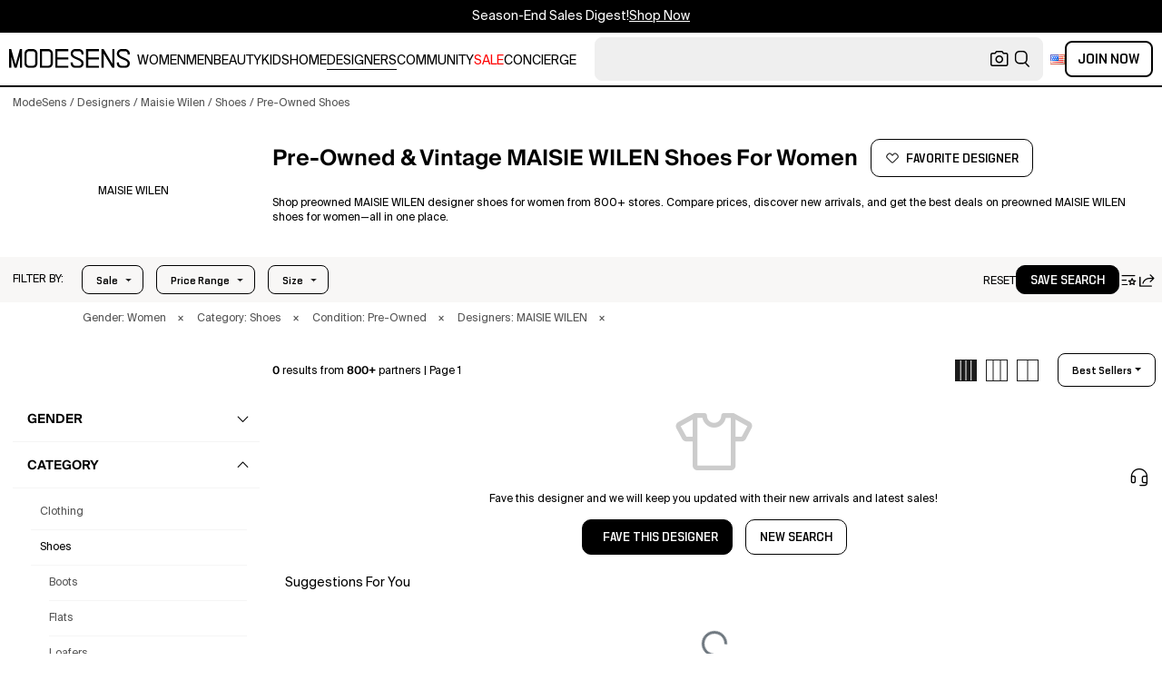

--- FILE ---
content_type: application/javascript
request_url: https://cdn.modesens.com/static/dist/d43406f.js
body_size: 10379
content:
(window.webpackJsonp=window.webpackJsonp||[]).push([[125,65,746],{1473:function(S,E){S.exports=function(S){S.options.__i18n=S.options.__i18n||[],S.options.__i18n.push('{"en":{"WOMEN":"women","MEN":"men","KIDS":"kids","BABYGIRLS":"baby girls","BABYBOYS":"baby boys","BOYS":"boys","GIRLS":"girls","WOMENSBEAUTY":"Women\'s Beauty","MENSGROOMING":"Men\'s Grooming","KIDSCARE":"Kid\'s Care","VR":"Vr","TOYS":"Toys","KITCHEN":"Kitchen","BODYSUIT":"Bodysuit","CLIMBINGCLOTHES":"Climbing Clothes","CROSSOVER":"Crossover","PINAFORE&BIBS":"Pinafore & Bibs","SWIMWEAR":"Swimwear","ACTIVEWEAR":"Activewear","BOTTOMS":"Bottoms","STEPDRESS":"Step Dress","SET":"Set","JUMPSUIT":"Jumpsuit","DUNGARESS":"Dungaress","HARENPANTS":"Haren Pants","SWIMSUIT":"Swimsuit","DOWNJACKETS":"Down Jackets","OVERCOAT":"Over Coat","UNDERWAIST":"Underwaist","JEANSCOAT":"Jeans Coat","RAINWEAR":"Rainwear","TRACKSUIT":"Tracksuit","UNDERWEAR":"Underwear","CHANGINGBAGS":"Changing Bags","LUGGAGES":"Luggages","PLIMSOIS":"Plimsois","RAINBOOTS":"Rain Boots","SLIP-ON":"Slip-On","WALKER":"Walker","INDOORSHOES":"Indoor Shoes","LEATHERSHOES":"Leather Shoes","SPORTSHOES":"Sport Shoes","GLASSES":"Glasses","BELT&SUSPENDERS":"Belt & Suspenders","ORNAMENTS":"Ornaments","STROLLERS":"Strollers","FASHION":"Fashion","CATEGORY":"category","SUBCATEGORY":"subcategory","CLOTHING":"clothing","SHOES":"shoes","BAGS":"bags","ACCESSORIES":"accessories","BEAUTY":"beauty","GROOMING":"grooming","BEACHWEAR":"beachwear","COATS":"coats","DRESSES":"dresses","HOSIERY":"hosiery","JACKETS":"jackets","JEANS":"jeans","JUMPSUITS":"jumpsuits","KNITWEAR":"knitwear","LINGERIE":"lingerie","LOUNGEWEAR":"loungewear","PANTS":"pants","SHORTS":"shorts","SKIRTS":"skirts","SUITS":"suits","TOPS":"tops","UNDERWEAR&SOCKS":"underwear & socks","BOOTS":"boots","FLATS":"flats","LOAFERS":"loafers","PLATFORMS":"platforms","PUMPS":"pumps","SANDALS":"sandals","SNEAKERS":"sneakers","WEDGES":"wedges","BROGUES":"brogues","OXFORD":"oxford","SLIPPERS":"slippers","BABYBAGS":"baby bags","BACKPACKS":"backpacks","BELTBAGS":"belt bags","CLUTCHES":"clutches","CROSSBODYBAGS":"crossbody bags","POUCHES":"pouches","SATCHELS":"satchels","SHOULDERBAGS":"shoulder bags","HANDBAGS":"handbags","TOTES":"totes","TRAVELBAGS":"travel bags","WALLETS":"wallets","BAGACCESSORIES":"bag accessories","BELTS":"belts","CASES":"cases","GLOVES":"gloves","HAIRACCESSORIES":"hair accessories","HATS":"hats","HOMEWARE":"homeware","JEWELRY":"jewelry","KEYCHAINS":"keychains","OPTICALS":"opticals","SCARVES":"scarves","SUNGLASSES":"sunglasses","SPORTACCESSORIES":"sport accessories","TECHNOLOGY":"technology","TIE":"tie","WATCHES":"watches","BATH&BODY":"bath & body","BEAUTYSETS":"beauty sets","COSMETICSCASES":"cosmetics cases","COMPUTERCASES":"computer cases","FRAGRANCE":"fragrance","HAIRCARE":"haircare","MAKEUP":"makeup","NAILS":"nails","SKINCARE":"skincare","SUNCARE":"suncare","TOOTHCARE":"toothcare","TOOLS&DEVICES":"tools & devices","WELLNESS":"wellness","SHAVE":"shave","BIKINIS":"bikinis","ONE-PIECES":"one-pieces","CAPES":"capes","TRENCHCOATS":"trenchcoats","SHAWLS":"shawls","PARKAS":"parkas","WAISTCOATS":"waistcoats","DOWN":"down","FUR":"fur","LEATHER":"leather","CASHMERE":"cashmere","WOOL":"wool","MINIDRESSES":"mini dresses","MIDIDRESSES":"midi dresses","MAXIDRESSES":"maxi dresses","GOWNS":"gowns","DENIM":"denim","KNIT":"knit","GARTERS":"garters","SOCKS":"socks","TIGHTS":"tights","BLAZERS":"blazers","BIKERJACKETS":"biker jackets","BOMBERJACKETS":"bomber jackets","VESTS":"vests","BOOTCUTJEANS":"bootcut jeans","BOYFRIENDJEANS":"boyfriend jeans","CROPPEDJEANS":"cropped jeans","FLAREDJEANS":"flared jeans","SKINNYJEANS":"skinny jeans","STRAIGHTJEANS":"straight jeans","WIDELEGJEANS":"wide leg jeans","OVERALLS":"overalls","PLAYSUITS":"playsuits","CARDIGANS":"cardigans","SWEATERS":"sweaters","BODYSUITS":"bodysuits","BRAS":"bras","PANTIES":"panties","SHAPEWEAR":"shapewear","PAJAMAS":"pajamas","NIGHTGOWNS":"Nightgowns","ROBES":"robes","CHEMISES":"chemises","BOOTCUTPANTS":"bootcut pants","CROPPEDPANTS":"cropped pants","FLAREDPANTS":"flared pants","LEGGINGS":"leggings","SKINNYPANTS":"skinny pants","STRAIGHTPANTS":"straight pants","TRACKPANTS":"track pants","WIDELEGPANTS":"wideleg pants","MINISKIRTS":"mini skirts","MIDISKIRTS":"midi skirts","MAXISKIRTS":"maxi skirts","PENCILSKIRTS":"pencil skirts","PLEATEDSKIRTS":"pleated skirts","PLEATED":"pleated","BLOUSES":"blouses","CAMISOLES":"camisoles","HOODIES":"hoodies","POLOS":"polos","T-SHIRTS":"t-shirts","SHIRTS":"shirts","SWEATSHIRTS":"sweatshirts","TANKS":"tanks","TUNICS":"tunics","ANKLEHIGH":"ankle high","KNEEHIGH":"knee high","THIGHHIGH":"thigh high","FLAT":"flat","LOWHEEL":"low heel","MIDHEEL":"mid heel","HIGHHEEL":"high heel","WEDGE":"wedge","PLATFORM":"platform","BALLERINAS":"ballerinas","ESPADRILLES":"espadrilles","FLIPFLOPS":"flip flops","GLADIATORS":"gladiators","MULES":"mules","SLIDES":"slides","SKYHIGH":"sky high","HIGHTOP":"high top","LOWTOP":"low top","SPORT":"sport","MESSENGERS":"messengers","SUITCASES":"suitcases","TROLLEYS":"trolleys","CARDHOLDERS":"cardholders","STICKERS":"stickers","STRAPS":"straps","PHONECASES":"phone","HEADBANDS":"headbands","HAIRCLIPS":"hair clips","SUNHATS":"sunhats","FEDORAS":"fedoras","BEANIES":"beanies","CAPS":"caps","BERETS":"berets","TURBANS":"turbans","CANDLES":"candles","BLANKETS":"blankets","TOWELS":"towels","SPRAYS":"sprays","BOOKS":"books","BODYJEWELRY":"body jewelry","BROOCHES":"brooches","BRACELETS":"bracelets","CHOKERS":"chokers","EARRINGS":"earrings","NECKLACES":"necklaces","RINGS":"rings","HEADPHONES":"headphones","SPEAKERS":"speakers","BATHOIL&SOAK":"bath oil & soak","BODYCLEANSER&SOAP":"body cleanser & soap","BODYEXFOLIANT&SCRUB":"body exfoliant & scrub","MOISTURIZER":"moisturizer","BODYOIL":"body oil","TANNING":"tanning","HANDCARE":"handcare","FOOTCARE":"footcare","SUPPLEMENTS":"supplements","DISCOVERYSETS":"discovery sets","SHAMPOO":"shampoo","CONDITIONER":"conditioner","MASQUES&TREATMENTS":"masques & treatments","STYLING":"styling","HAIRCOLOR":"hair color","DRYERS":"dryers","IRONS":"irons","BRUSHES":"brushes","EYE":"eye","FACE":"face","LIP":"lip","BBCREAM":"bb cream","BLUSH":"blush","BRONZER":"bronzer","BROWS":"brows","BRUSHES&TOOLS":"brushes & tools","CONCEALER":"concealer","CONTOUR":"contour","EYELINER":"eyeliner","EYESHADOW":"eyeshadow","FOUNDATION":"foundation","HIGHLIGHTER":"highlighter","LASHES":"lashes","LIPBALM":"lip balm","LIPGLOSS":"lipgloss","LIPSTICK":"lipstick","LIPLINER":"lipliner","MASCARA":"mascara","PALETTES":"palettes","POWDER":"powder","PRIMER":"primer","REMOVERS":"removers","POLISH":"polish","TREATMENTS":"treatments","TOOLS":"tools","CLEANSER":"cleanser","EXFOLIATOR":"exfoliator","TONER":"toner","SERUM":"serum","NIGHTCREAM":"night cream","FACEOIL":"face oil","MASK":"mask","MIST":"mist","NECK&DECOLLETE":"neck & decollete","ANTI-AGING":"anti-aging","SPF":"spf","BODY":"body","ENHANCERS":"enhancers","SUNLESSTANNING":"sunless tanning","HAIR":"hair","SPONGES":"sponges","LASHES&BROWS":"lashes & brows","HAIRBRUSHES":"hair brushes","HAIRTOOLS":"hair tools","ELECTRONICDEVICES":"electronic devices","TOOTHBRUSHES":"toothbrushes","MOUTHWASH":"mouthwash","TOOTHPASTE":"toothpaste","BOXERS":"boxers","BRIEFS":"briefs","BEACH":"beach","MONEYCLIPS":"money clips","FEDORA":"fedora","BEANIE":"beanie","CAP":"cap","DIFFUSERS":"diffusers","CUFFLINKS":"cufflinks","COLOGNE":"cologne","DEODORANT":"deodorant","BEARDOIL":"beard oil","SHAVINGCREAM":"shaving cream","RAZORS":"razors","AFTERSHAVE":"aftershave","SHAVESET":"shave set","MANICURE":"manicure","WASHBAG":"washbag","HOME":"home","KITCHEN&DINING":"Kitchen & Dining","COOKWARE&BAKEWARE":"Cookware & Bakeware","DRINKWARE":"Drinkware","DINNERWARE":"Dinnerware","KITCHENTOOLS&ACCESSORIES":"Kitchen Tools & Accessories","FLATWARE":"Flatware","CUTLERY":"Cutlery","SERVEWARE":"Serveware","TABLELINENS&ACCESSORIES":"Table Linens & Accessories","BARWARE&ACCESSORIES":"Barware & Accessories","KITCHENORGANIZATION":"Kitchen Organization","BATH":"Bath","BATHMATS":"Bath Mats","BATHACCESSORIES":"Bath Accessories","SHOWERCURTAINS":"Shower Curtains","BED":"Bed","SHEETS":"Sheets","PILLOWS":"Pillows","COMFORTERS,DUVETCOVERS,&QUILTS":"Comforters, Duvet Covers, & Quilts","HOMEDECOR":"Home Decor","HOMEFRAGRANCE":"Home Fragrance","PHOTOALBUMS":"Photo Albums","PICTUREFRAMES":"Picture Frames","CALENDARS":"Calendars","THROWPILLOWS":"Throw Pillows","ART":"Art","LIGHTING&LAMPS":"Lighting & Lamps","RUGS":"Rugs","FURNITURE":"Furniture","PETACCESSORIES":"Pet Accessories","CATACCESSORIES":"Cat Accessories","DOGACCESSORIES":"Dog Accessories","CAMERAS":"Cameras","PHONES":"Phones","PHONESHELL":"Phone Shell","COMPUTING":"Computing","WEARABLETECHNOLOGY":"Wearable Technology","EXTRA":"Extra","LUGGAGE&TRAVEL":"Luggage & Travel","COMFORTERS&QUILTS":"Comforters & Quilts","DUVETCOVERS":"Duvet Covers","CUSHIONS":"Cushions","KITCHENAPPLIANCES":"Kitchen Appliances","IPADS&TABLETS":"Ipads & Tablets","PHONECASE":"Phone Case","CARE":"care","SALE":"sale","MATERIAL":"Material","MATERIALS":"Material","COTTON":"Cotton","LACE":"Lace","LINEN":"Linen","SILK":"Silk","CANVAS":"Canvas","CRYSTAL":"Crystal","PATENT":"Patent","PVC":"PVC","STONE":"Stone","SUEDE":"Suede","VELVET":"Velvet","ALLCATEGORY":"All Categories"},"zh":{"WOMEN":"女士","MEN":"男士","KIDS":"儿童","BABYGIRLS":"女婴","BABYBOYS":"男婴","BOYS":"男孩","GIRLS":"女孩","WOMENSBEAUTY":"女士美妆","MENSGROOMING":"男士护理","KIDSCARE":"儿童护理","VR":"科技","TOYS":"玩具","KITCHEN":"厨具","BODYSUIT":"包屁衣","CLIMBINGCLOTHES":"爬服","CROSSOVER":"和尚服","PINAFORE&BIBS":"口水巾围嘴","SWIMWEAR":"泳装","ACTIVEWEAR":"运动装","BOTTOMS":"裤子","STEPDRESS":"背带裙","SET":"套装","JUMPSUIT":"连体衣","DUNGARESS":"背带裤","HARENPANTS":"哈伦裤","SWIMSUIT":"泳装","DOWNJACKETS":"棉服/羽绒服","OVERCOAT":"呢大衣/风衣","UNDERWAIST":"背心","JEANSCOAT":"牛仔服","RAINWEAR":"雨衣","TRACKSUIT":"家居服","UNDERWEAR":"内衣","CHANGINGBAGS":"尿布包","LUGGAGES":"拉杆箱","PLIMSOIS":"帆布鞋","RAINBOOTS":"雨鞋","SLIP-ON":"一脚蹬","WALKER":"学步鞋","INDOORSHOES":"室内鞋","LEATHERSHOES":"皮鞋","SPORTSHOES":"运动鞋","GLASSES":"眼镜","ORNAMENTS":"儿童饰品","WRAPS&SLEEPINGSACKS":"包巾/睡袋","STROLLERS":"儿童车","FASHION":"时尚","CATEGORY":"类别","SUBCATEGORY":"子分类","CLOTHING":"服装","SHOES":"鞋履","BAGS":"箱包","ACCESSORIES":"配饰","BEAUTY":"美妆","GROOMING":"护理","BEACHWEAR":"泳衣","COATS":"外套","DRESSES":"连衣裙","HOSIERY":"袜类","JACKETS":"夹克","JEANS":"牛仔裤","JUMPSUITS":"连体衣","KNITWEAR":"针织衫","LINGERIE":"内衣","LOUNGEWEAR":"家居服","PANTS":"长裤","SHORTS":"短裤","SKIRTS":"半身裙","SUITS":"西装","TOPS":"上装","UNDERWEAR&SOCKS":"内衣袜子","BOOTS":"靴子","FLATS":"平底鞋","LOAFERS":"乐福鞋","PLATFORMS":"厚底","PUMPS":"高跟","SANDALS":"凉鞋","SNEAKERS":"运动鞋","WEDGES":"坡跟鞋","BROGUES":"布洛克","OXFORD":"牛津鞋","SLIPPERS":"拖鞋","BABYBAGS":"儿童包","BACKPACKS":"双肩包","BELTBAGS":"腰包","CLUTCHES":"手拿包","CROSSBODYBAGS":"斜挎包","POUCHES":"手拿包","SATCHELS":"剑桥包","SHOULDERBAGS":"肩包","HANDBAGS":"手提包","TOTES":"托特包","TRAVELBAGS":"旅行包","WALLETS":"钱包","BAGACCESSORIES":"箱包配饰","BELTS":"腰带","CASES":"箱盒","GLOVES":"手套","HAIRACCESSORIES":"头饰","HATS":"帽子","HOMEWARE":"家居","JEWELRY":"珠宝","KEYCHAINS":"钥匙链","OPTICALS":"镜架","SCARVES":"围巾","SUNGLASSES":"墨镜","SPORTACCESSORIES":"运动","TECHNOLOGY":"科技用品","TIE":"领带","WATCHES":"手表","BATH&BODY":"洗浴护体","BEAUTYSETS":"美容套装","COSMETICSCASES":"化妆收纳","COMPUTERCASES":"电脑包","FRAGRANCE":"香水","HAIRCARE":"护发美发","MAKEUP":"彩妆","NAILS":"美甲","SKINCARE":"护肤","SUNCARE":"防晒护理","TOOTHCARE":"牙齿护理","TOOLS&DEVICES":"工具仪器","WELLNESS":"保健养生","SHAVE":"剃须商品","BIKINIS":"比基尼","ONE-PIECES":"连体泳衣","CAPES":"斗篷","TRENCHCOATS":"风衣","SHAWLS":"披肩","PARKAS":"防风服","WAISTCOATS":"马甲","DOWN":"羽绒","FUR":"毛皮","LEATHER":"皮革","CASHMERE":"羊绒","WOOL":"羊毛","MINIDRESSES":"短连衣裙","MIDIDRESSES":"中长连衣裙","MAXIDRESSES":"长连衣裙","GOWNS":"长礼裙","DENIM":"牛仔","KNIT":"针织","GARTERS":"吊袜带","SOCKS":"短袜","TIGHTS":"丝袜","BLAZERS":"西装夹克","BIKERJACKETS":"机车夹克","BOMBERJACKETS":"休闲夹克","VESTS":"背心","BOOTCUTJEANS":"微喇牛仔裤","BOYFRIENDJEANS":"阔腿牛仔裤","CROPPEDJEANS":"七分牛仔裤","FLAREDJEANS":"喇叭牛仔裤","SKINNYJEANS":"细腿牛仔裤","STRAIGHTJEANS":"直筒牛仔裤","WIDELEGJEANS":"宽腿牛仔裤","OVERALLS":"全身","PLAYSUITS":"休闲","CARDIGANS":"开襟毛衣","SWEATERS":"毛衣","BODYSUITS":"内衣","BRAS":"文胸","PANTIES":"内裤","SHAPEWEAR":"束身衣","PAJAMAS":"睡衣裤","NIGHTGOWNS":"睡裙","ROBES":"睡袍","CHEMISES":"无袖衬衣","BOOTCUTPANTS":"微喇裤","CROPPEDPANTS":"七分裤","FLAREDPANTS":"喇叭裤","LEGGINGS":"紧身裤","SKINNYPANTS":"紧身裤","STRAIGHTPANTS":"直筒裤","TRACKPANTS":"运动裤","WIDELEGPANTS":"宽腿裤","MINISKIRTS":"超短裙","MIDISKIRTS":"中长裙","MAXISKIRTS":"长裙","PENCILSKIRTS":"铅笔裙","PLEATEDSKIRTS":"百褶裙","PLEATED":"牛仔裙","BLOUSES":"罩衫","CAMISOLES":"吊带","HOODIES":"帽衫","POLOS":"Polo衫","T-SHIRTS":"T恤","SHIRTS":"衬衫","SWEATSHIRTS":"卫衣","TANKS":"无袖上衣","TUNICS":"长衫","ANKLEHIGH":"短靴","KNEEHIGH":"及膝长筒靴","THIGHHIGH":"过膝长筒靴","FLAT":"平底","LOWHEEL":"低跟","MIDHEEL":"中跟","HIGHHEEL":"高跟","WEDGE":"坡跟","PLATFORM":"厚底","BALLERINAS":"芭蕾","ESPADRILLES":"麻底鞋","FLIPFLOPS":"人字拖","GLADIATORS":"罗马鞋","MULES":"穆勒鞋","SLIDES":"拖鞋","SKYHIGH":"超高跟","HIGHTOP":"高帮","LOWTOP":"低帮","SPORT":"运动","MESSENGERS":"邮差包","SUITCASES":"手提包","TROLLEYS":"拉杆箱","CARDHOLDERS":"卡包","STICKERS":"贴纸","STRAPS":"背带","PHONECASES":"手机壳","HEADBANDS":"发卡","HAIRCLIPS":"发夹","SUNHATS":"太阳帽","FEDORAS":"软呢帽","BEANIES":"无檐帽","CAPS":"帽子","BERETS":"贝雷帽","TURBANS":"头巾","CANDLES":"蜡烛","BLANKETS":"毯子","TOWELS":"毛巾","SPRAYS":"喷香","BOOKS":"书籍","BODYJEWELRY":"身体配饰","BROOCHES":"胸针","BRACELETS":"手镯","CHOKERS":"项圈","EARRINGS":"耳环","NECKLACES":"项链","RINGS":"戒指","HEADPHONES":"耳机","SPEAKERS":"音箱","BATHOIL&SOAK":"沐浴油与沐浴剂","BODYCLEANSER&SOAP":"沐浴露与香皂","BODYEXFOLIANT&SCRUB":"身体磨砂与去角质","MOISTURIZER":"有色润肤霜","BODYOIL":"身体护理油","TANNING":"美黑护理","HANDCARE":"手部护理","FOOTCARE":"足部护理","SUPPLEMENTS":"健康保健","DISCOVERYSETS":"试香套装","SHAMPOO":"洗发露","CONDITIONER":"护发素","MASQUES&TREATMENTS":"发膜与滋养护理","STYLING":"造型","HAIRCOLOR":"染发","DRYERS":"吹风机","IRONS":"卷发棒","BRUSHES":"梳子","EYE":"眼部","FACE":"脸部","LIP":"唇部","BBCREAM":"遮瑕霜","BLUSH":"腮红","BRONZER":"古铜色修眉","BROWS":"眉部","BRUSHES&TOOLS":"化妆工具","CONCEALER":"遮瑕","CONTOUR":"修容","EYELINER":"眼线","EYESHADOW":"眼影","FOUNDATION":"粉底","HIGHLIGHTER":"高光","LASHES":"美瞳","LIPBALM":"护唇膏","LIPGLOSS":"唇彩","LIPSTICK":"唇膏","LIPLINER":"睫毛膏","MASCARA":"彩盘","PALETTES":"粉饼与散粉","POWDER":"妆前商品","PRIMER":"卸甲水","REMOVERS":"有色润肤霜","POLISH":"抛光商品","TREATMENTS":"深层保养","TOOLS":"美甲工具","CLEANSER":"清洁商品","EXFOLIATOR":"去角质商品","TONER":"爽肤水","SERUM":"精华","NIGHTCREAM":"晚霜","FACEOIL":"面部护理油","MASK":"面膜","MIST":"喷雾","NECK&DECOLLETE":"颈部与肩部","ANTI-AGING":"抗老化","SPF":"面部防晒","BODY":"身体防晒","ENHANCERS":"防晒美黑","SUNLESSTANNING":"美黑商品","HAIR":"美发","SPONGES":"化妆海绵","LASHES&BROWS":"睫毛与美貌工具","HAIRBRUSHES":"发刷","HAIRTOOLS":"美发工具","ELECTRONICDEVICES":"电子仪器","TOOTHBRUSHES":"牙刷","MOUTHWASH":"漱口水","TOOTHPASTE":"牙膏","BOXERS":"平角内裤","BRIEFS":"内裤","BEACH":"沙滩包","MONEYCLIPS":"钱夹","FEDORA":"软呢帽","BEANIE":"无檐便帽","CAP":"帽子","DIFFUSERS":"扩香器","CUFFLINKS":"袖口","COLOGNE":"古龙水","DEODORANT":"除味剂","BEARDOIL":"剃须膏","SHAVINGCREAM":"防晒霜","RAZORS":"剃须刀","AFTERSHAVE":"须后商品","SHAVESET":"剃须套装","MANICURE":"修甲工具","WASHBAG":"洗漱包","HOME":"家居","KITCHEN&DINING":"厨房用品","COOKWARE&BAKEWARE":"炊具&烘焙用具","DRINKWARE":"饮具","DINNERWARE":"餐具","KITCHENTOOLS&ACCESSORIES":"厨房工具及配件","FLATWARE":"扁平餐具","CUTLERY":"刀具","SERVEWARE":"摆放器皿","TABLELINENS&ACCESSORIES":"桌布及配件","BARWARE&ACCESSORIES":"酒具及配件","KITCHENORGANIZATION":"厨房储藏用品","BATH":"卫浴用品","BATHMATS":"浴室防滑垫","BATHACCESSORIES":"卫浴配件","SHOWERCURTAINS":"浴帘","BED":"卧室用品","SHEETS":"床单","PILLOWS":"枕头","COMFORTERS,DUVETCOVERS,&QUILTS":"被子","HOMEDECOR":"家居装饰","HOMEFRAGRANCE":"家用香氛","PHOTOALBUMS":"相册","PICTUREFRAMES":"相框","CALENDARS":"日历","THROWPILLOWS":"抱枕","ART":"艺术品","LIGHTING&LAMPS":"灯具","RUGS":"毛毯","FURNITURE":"家具","PETACCESSORIES":"宠物用品","CATACCESSORIES":"养猫用品","DOGACCESSORIES":"养狗用品","CAMERAS":"照相机","PHONES":"手机","PHONESHELL":"手机壳","COMPUTING":"电脑产品","WEARABLETECHNOLOGY":"可穿戴技术产品","EXTRA":"其它","LUGGAGE&TRAVEL":"旅行用具","COMFORTERS&QUILTS":"被子","DUVETCOVERS":"被套","CUSHIONS":"抱枕","KITCHENAPPLIANCES":"厨房电器","IPADS&TABLETS":"Pad","PHONECASE":"手机壳","CARE":"护理","SALE":"限时折扣","MATERIAL":"材质","MATERIALS":"材质","COTTON":"棉","LACE":"蕾丝","LINEN":"亚麻","SILK":"真丝","CANVAS":"帆布","CRYSTAL":"水晶","PATENT":"漆皮","PVC":"聚氯乙烯","STONE":"天然石","SUEDE":"麂皮","VELVET":"丝绒","ALLCATEGORY":"所有类别"}}'),delete S.options._Ctor}},1474:function(S,E){S.exports=function(S){S.options.__i18n=S.options.__i18n||[],S.options.__i18n.push('{"en":{"PRE-OWNED":"Pre-Owned","OCCASION":"OCCASION","POSTS":"POSTS","DISCOVER":"Discover","BLOGS":"Blogs","ALLCLOTHING":"all clothing","ALLBAGS":"all bags","ALLSHOES":"all shoes","ALLACCESSORIES":"all accessories","ALLBEAUTY":"all beauty","ALLGROOMING":"ALL grooming","SHOPALL":"shop all","SHOPALLSALE":"shop all sale >","SHOPALLPREOWNED":"shop all pre-owned >","SHOPALLBABYGIRLS":"shop all baby girls >","SHOPALLBABYBOYS":"shop all baby boys >","SHOPALLBOYS":"shop all boys >","SHOPALLGIRLS":"shop all girls >","NEWARRIVALS":"new arrivals","WOMENNEWARRIVALS":"WOMEN NEW ARRIVALS","MENNEWARRIVALS":"MEN NEW ARRIVALS","KIDSNEWARRIVALS":"KIDS NEW ARRIVALS","HOMENEWARRIVALS":"HOME NEW ARRIVALS","SHOPNEWARRIVALS":"SHOP NEW ARRIVALS","BESTDEALSOFTHEDAY":"BEST DEALS OF THE DAY","NEWTOSALE":"NEW TO SALE","COUNTRY":"country","BLACKFRIEND":"BLACK FRIDAY SALES","CYBERSALES":"CYBER SALES","HOLIDAYSALES":"HOLIDAY SALES"},"zh":{"PRE-OWNED":"古着","OCCASION":"场景","POSTS":"全球笔记","DISCOVER":"发现","BLOGS":"博客","ALLCLOTHING":"所有服装","ALLBAGS":"所有箱包","ALLSHOES":"所有鞋履","ALLACCESSORIES":"全部配饰","ALLBEAUTY":"所有美妆","ALLGROOMING":"所有护理","SHOPALL":"所有商品","SHOPALLSALE":"更多折扣 >","SHOPALLPREOWNED":"购买全部古着 >","SHOPALLBABYGIRLS":"所有女婴商品 >","SHOPALLBABYBOYS":"所有男婴商品 >","SHOPALLBOYS":"所有男孩商品 >","SHOPALLGIRLS":"所有女孩商品 >","NEWARRIVALS":"新品上架 ","WOMENNEWARRIVALS":"女士新品","MENNEWARRIVALS":"男士新品","KIDSNEWARRIVALS":"儿童新品","HOMENEWARRIVALS":"家居新品","SHOPNEWARRIVALS":"选购新品","BESTDEALSOFTHEDAY":"每日折扣精选","NEWTOSALE":"最新优惠","COUNTRY":"国家","BLACKFRIEND":"黑五钜惠指南","CYBERSALES":"网一狂欢周钜惠指南","HOLIDAYSALES":"节日季钜惠指南"}}'),delete S.options._Ctor}},1475:function(S,E){S.exports=function(S){S.options.__i18n=S.options.__i18n||[],S.options.__i18n.push('{"en":{"GIFTGUIDE":"Gift Guide"},"zh":{"GIFTGUIDE":"礼物指南"}}'),delete S.options._Ctor}},2013:function(S,E,A){var content=A(3305);content.__esModule&&(content=content.default),"string"==typeof content&&(content=[[S.i,content,""]]),content.locals&&(S.exports=content.locals);(0,A(70).default)("28cddd77",content,!0,{sourceMap:!1})},3304:function(S,E,A){"use strict";A(2013)},3305:function(S,E,A){var e=A(69)(!1);e.push([S.i,".each-item[data-v-7a62a646]{display:inline-block;height:20px}.each-item[data-v-7a62a646]:hover{border-bottom:.5px solid #000}@media (max-width:760px){.each-item[data-v-7a62a646]{width:100%}}",""]),S.exports=e},3306:function(S,E,A){"use strict";var e=A(1473),R=A.n(e);E.default=R.a},3307:function(S,E,A){"use strict";var e=A(1474),R=A.n(e);E.default=R.a},3308:function(S,E,A){"use strict";var e=A(1475),R=A.n(e);E.default=R.a},3795:function(S,E,A){"use strict";A.r(E);A(276);var e=A(62),R={props:{component_type:{type:String,default:function(){return""}},isnuxtlink:{type:Boolean,default:function(){return!1}},link:{type:Object,default:function(){}}},setup:function(S,E){var R=E.root,t=E.emit,O=A(457).getholiday;return{linkUrl:Object(e.a)((function(){var E=S.link.to;if("SALE"===S.link.label){var A=R.$store.state.holidayPageLink;A?E=A:R.$store.state.lsuser?E="/collections".concat("m"===R.$store.state.lsuser.gender?"/men/":"/","sale/"):"m"===R.$store.state.gender&&(E="/collections/men/sale/")}return E?R.$store.state.preLink+E:""})),openPage:function(E,link){link.gender&&R.$store.commit("setGender",link.gender);var e=E.target.getAttribute("href");if("javascript:;"!==e){if("top_navi"===S.component_type)"CONCIERGE"===link.label&&R.$cookies.set("where_openpage","top_navi;".concat(R.$store.state.pageType)),(0,A(108).top_navi_ctaEvent)(link.label.toLowerCase());t("click",link),window.open(e,"_self")}},getholiday:O}}},t=(A(3304),A(205)),O=A(3306),n=A(3307),T=A(3308),component=Object(t.a)(R,(function(){var S=this,E=S.$createElement,A=S._self._c||E;return S.isnuxtlink&&S.link.to?A("nuxt-link",{class:"text-uppercase each-item "+(S.link.txt_color||""),attrs:{to:S.linkUrl},nativeOn:{mouseenter:function(E){return function(){return S.$emit("linkhover",S.link)}.apply(null,arguments)},mouseleave:function(E){return function(){return S.$emit("linkhover",null)}.apply(null,arguments)},click:function(E){return function(){return S.$emit("link_click",S.link.label)}.apply(null,arguments)}}},[S._v("\n  "+S._s(S.link.noi18n?S.link.title:S.$gb_copy_change(S.$t(S.link.title),S.$store.state.preLink))+"\n")]):A("a",{class:"text-uppercase each-item "+(S.link.txt_color||""),attrs:{href:S.linkUrl||"javascript:;"},on:{click:function(E){return E.preventDefault(),S.openPage(E,S.link)},mouseenter:function(){return S.$emit("linkhover",S.link)},mouseleave:function(){return S.$emit("linkhover",null)}}},[S._v("\n  "+S._s(S.link.noi18n?S.link.title:S.$gb_copy_change(S.$t(S.link.title),S.$store.state.preLink))+"\n")])}),[],!1,null,"7a62a646",null);"function"==typeof O.default&&Object(O.default)(component),"function"==typeof n.default&&Object(n.default)(component),"function"==typeof T.default&&Object(T.default)(component);E.default=component.exports},457:function(S,E,A){"use strict";A.r(E),A.d(E,"linbreaksbr",(function(){return e})),A.d(E,"urlizeTxt",(function(){return R})),A.d(E,"unique_info",(function(){return t})),A.d(E,"getholiday",(function(){return O}));A(18),A(53),A(44),A(32),A(50),A(45);function e(S){return S.replace(/\n/g,"<br>")}function R(S,E){var A=S.$nuxt.$store.state.preLink;return E=E.replace(/(?:\bhttps?:\/\/((?:\w+\.?)+)\/?[^\s\b]*)|(?:()(#|@)([^#@\s\b]+))/g,(function(){for(var S=arguments.length,E=new Array(S),e=0;e<S;e++)E[e]=arguments[e];if(["#","@"].includes(E[3])){if(0===E[5]||/\s/.test(E[6][E[5]-1])){var R=A;return"#"===E[3]?R+="/community/?hashtag=".concat(E[4]):"@"===E[3]&&(R+="/closet/".concat(E[4],"/")),"<a class='comment-txt-a' href='".concat(R,"' target='_blank' aria-label='open ").concat(E[0]," in new window'>").concat(E[0],"</a> ")}return E[0]}var t=E[0],O=E[1],n=/\.(jpg|png|jpeg|heic|heif)$/;return n.test(t.toLowerCase())?"<img src='".concat(t,"' alt='comment-img' loading='lazy' class='comment-txt-img cursor-pointer'>"):O.includes("modesens")?(t=t.replace(A,"").replace(O,O+A),"<a class='comment-txt-link' href='".concat(t,"' target='_blank' aria-label='open ").concat(t," in new window'>").concat(t,"</a>")):t})),e(E)}function t(data){var S=window.$nuxt.$store.state.collection.search_info;if(S.length>0){var E=!1;return S.map((function(S){var A="";"designers"===data.type?A="name":"users"===data.type?A="username":"typs"===data.type&&(A="name"),S.type===data.type&&(A&&S.val[A]===data.val[A]||S.val===data.val)&&S.filtername===data.filtername&&(E=!0)})),E}return!1}function O(S){var E=S.state.holidaytopbannerjson[0];return"/black-friday-sale/"===E.target_link?"BLACKFRIEND":"/cyber-week-sale/"===E.target_link?"CYBERSALES":"/holiday-sale/"===E.target_link||"/new-year-sale/"===E.target_link?"HOLIDAYSALES":"/season-end-sale/"===E.target_link?"NAV.SALE":"BLACKFRIEND"}}}]);

--- FILE ---
content_type: application/javascript
request_url: https://cdn.modesens.com/static/dist/59a6bac.js
body_size: 6742
content:
(window.webpackJsonp=window.webpackJsonp||[]).push([[216],{185:function(e,t,r){"use strict";var n=String.prototype.replace,o=/%20/g,l="RFC1738",c="RFC3986";e.exports={default:c,formatters:{RFC1738:function(e){return n.call(e,o,"+")},RFC3986:function(e){return String(e)}},RFC1738:l,RFC3986:c}},257:function(e,t,r){"use strict";var n=r(185),o=Object.prototype.hasOwnProperty,l=Array.isArray,c=function(){for(var e=[],i=0;i<256;++i)e.push("%"+((i<16?"0":"")+i.toString(16)).toUpperCase());return e}(),f=function(source,e){for(var t=e&&e.plainObjects?Object.create(null):{},i=0;i<source.length;++i)void 0!==source[i]&&(t[i]=source[i]);return t};e.exports={arrayToObject:f,assign:function(e,source){return Object.keys(source).reduce((function(e,t){return e[t]=source[t],e}),e)},combine:function(a,b){return[].concat(a,b)},compact:function(e){for(var t=[{obj:{o:e},prop:"o"}],r=[],i=0;i<t.length;++i)for(var n=t[i],o=n.obj[n.prop],c=Object.keys(o),f=0;f<c.length;++f){var y=c[f],d=o[y];"object"==typeof d&&null!==d&&-1===r.indexOf(d)&&(t.push({obj:o,prop:y}),r.push(d))}return function(e){for(;e.length>1;){var t=e.pop(),r=t.obj[t.prop];if(l(r)){for(var n=[],o=0;o<r.length;++o)void 0!==r[o]&&n.push(r[o]);t.obj[t.prop]=n}}}(t),e},decode:function(e,t,r){var n=e.replace(/\+/g," ");if("iso-8859-1"===r)return n.replace(/%[0-9a-f]{2}/gi,unescape);try{return decodeURIComponent(n)}catch(e){return n}},encode:function(e,t,r,o,l){if(0===e.length)return e;var f=e;if("symbol"==typeof e?f=Symbol.prototype.toString.call(e):"string"!=typeof e&&(f=String(e)),"iso-8859-1"===r)return escape(f).replace(/%u[0-9a-f]{4}/gi,(function(e){return"%26%23"+parseInt(e.slice(2),16)+"%3B"}));for(var y="",i=0;i<f.length;++i){var d=f.charCodeAt(i);45===d||46===d||95===d||126===d||d>=48&&d<=57||d>=65&&d<=90||d>=97&&d<=122||l===n.RFC1738&&(40===d||41===d)?y+=f.charAt(i):d<128?y+=c[d]:d<2048?y+=c[192|d>>6]+c[128|63&d]:d<55296||d>=57344?y+=c[224|d>>12]+c[128|d>>6&63]+c[128|63&d]:(i+=1,d=65536+((1023&d)<<10|1023&f.charCodeAt(i)),y+=c[240|d>>18]+c[128|d>>12&63]+c[128|d>>6&63]+c[128|63&d])}return y},isBuffer:function(e){return!(!e||"object"!=typeof e)&&!!(e.constructor&&e.constructor.isBuffer&&e.constructor.isBuffer(e))},isRegExp:function(e){return"[object RegExp]"===Object.prototype.toString.call(e)},maybeMap:function(e,t){if(l(e)){for(var r=[],i=0;i<e.length;i+=1)r.push(t(e[i]));return r}return t(e)},merge:function e(t,source,r){if(!source)return t;if("object"!=typeof source){if(l(t))t.push(source);else{if(!t||"object"!=typeof t)return[t,source];(r&&(r.plainObjects||r.allowPrototypes)||!o.call(Object.prototype,source))&&(t[source]=!0)}return t}if(!t||"object"!=typeof t)return[t].concat(source);var n=t;return l(t)&&!l(source)&&(n=f(t,r)),l(t)&&l(source)?(source.forEach((function(n,i){if(o.call(t,i)){var l=t[i];l&&"object"==typeof l&&n&&"object"==typeof n?t[i]=e(l,n,r):t.push(n)}else t[i]=n})),t):Object.keys(source).reduce((function(t,n){var l=source[n];return o.call(t,n)?t[n]=e(t[n],l,r):t[n]=l,t}),n)}}},269:function(e,t,r){"use strict";var n=r(407),o=r(417),l=r(185);e.exports={formats:l,parse:o,stringify:n}},407:function(e,t,r){"use strict";var n=r(408),o=r(257),l=r(185),c=Object.prototype.hasOwnProperty,f={brackets:function(e){return e+"[]"},comma:"comma",indices:function(e,t){return e+"["+t+"]"},repeat:function(e){return e}},y=Array.isArray,d=String.prototype.split,m=Array.prototype.push,h=function(e,t){m.apply(e,y(t)?t:[t])},v=Date.prototype.toISOString,S=l.default,j={addQueryPrefix:!1,allowDots:!1,charset:"utf-8",charsetSentinel:!1,delimiter:"&",encode:!0,encoder:o.encode,encodeValuesOnly:!1,format:S,formatter:l.formatters[S],indices:!1,serializeDate:function(e){return v.call(e)},skipNulls:!1,strictNullHandling:!1},O={},w=function e(object,t,r,l,c,f,m,filter,v,S,w,x,k,N,E,P){for(var A,D=object,L=P,R=0,T=!1;void 0!==(L=L.get(O))&&!T;){var C=L.get(object);if(R+=1,void 0!==C){if(C===R)throw new RangeError("Cyclic object value");T=!0}void 0===L.get(O)&&(R=0)}if("function"==typeof filter?D=filter(t,D):D instanceof Date?D=w(D):"comma"===r&&y(D)&&(D=o.maybeMap(D,(function(e){return e instanceof Date?w(e):e}))),null===D){if(c)return m&&!N?m(t,j.encoder,E,"key",x):t;D=""}if("string"==typeof(A=D)||"number"==typeof A||"boolean"==typeof A||"symbol"==typeof A||"bigint"==typeof A||o.isBuffer(D)){if(m){var M=N?t:m(t,j.encoder,E,"key",x);if("comma"===r&&N){for(var _=d.call(String(D),","),H="",i=0;i<_.length;++i)H+=(0===i?"":",")+k(m(_[i],j.encoder,E,"value",x));return[k(M)+(l&&y(D)&&1===_.length?"[]":"")+"="+H]}return[k(M)+"="+k(m(D,j.encoder,E,"value",x))]}return[k(t)+"="+k(String(D))]}var W,I=[];if(void 0===D)return I;if("comma"===r&&y(D))W=[{value:D.length>0?D.join(",")||null:void 0}];else if(y(filter))W=filter;else{var $=Object.keys(D);W=v?$.sort(v):$}for(var B=l&&y(D)&&1===D.length?t+"[]":t,F=0;F<W.length;++F){var Q=W[F],z="object"==typeof Q&&void 0!==Q.value?Q.value:D[Q];if(!f||null!==z){var V=y(D)?"function"==typeof r?r(B,Q):B:B+(S?"."+Q:"["+Q+"]");P.set(object,R);var U=n();U.set(O,P),h(I,e(z,V,r,l,c,f,m,filter,v,S,w,x,k,N,E,U))}}return I};e.exports=function(object,e){var t,r=object,o=function(e){if(!e)return j;if(null!==e.encoder&&void 0!==e.encoder&&"function"!=typeof e.encoder)throw new TypeError("Encoder has to be a function.");var t=e.charset||j.charset;if(void 0!==e.charset&&"utf-8"!==e.charset&&"iso-8859-1"!==e.charset)throw new TypeError("The charset option must be either utf-8, iso-8859-1, or undefined");var r=l.default;if(void 0!==e.format){if(!c.call(l.formatters,e.format))throw new TypeError("Unknown format option provided.");r=e.format}var n=l.formatters[r],filter=j.filter;return("function"==typeof e.filter||y(e.filter))&&(filter=e.filter),{addQueryPrefix:"boolean"==typeof e.addQueryPrefix?e.addQueryPrefix:j.addQueryPrefix,allowDots:void 0===e.allowDots?j.allowDots:!!e.allowDots,charset:t,charsetSentinel:"boolean"==typeof e.charsetSentinel?e.charsetSentinel:j.charsetSentinel,delimiter:void 0===e.delimiter?j.delimiter:e.delimiter,encode:"boolean"==typeof e.encode?e.encode:j.encode,encoder:"function"==typeof e.encoder?e.encoder:j.encoder,encodeValuesOnly:"boolean"==typeof e.encodeValuesOnly?e.encodeValuesOnly:j.encodeValuesOnly,filter:filter,format:r,formatter:n,serializeDate:"function"==typeof e.serializeDate?e.serializeDate:j.serializeDate,skipNulls:"boolean"==typeof e.skipNulls?e.skipNulls:j.skipNulls,sort:"function"==typeof e.sort?e.sort:null,strictNullHandling:"boolean"==typeof e.strictNullHandling?e.strictNullHandling:j.strictNullHandling}}(e);"function"==typeof o.filter?r=(0,o.filter)("",r):y(o.filter)&&(t=o.filter);var d,m=[];if("object"!=typeof r||null===r)return"";d=e&&e.arrayFormat in f?e.arrayFormat:e&&"indices"in e?e.indices?"indices":"repeat":"indices";var v=f[d];if(e&&"commaRoundTrip"in e&&"boolean"!=typeof e.commaRoundTrip)throw new TypeError("`commaRoundTrip` must be a boolean, or absent");var S="comma"===v&&e&&e.commaRoundTrip;t||(t=Object.keys(r)),o.sort&&t.sort(o.sort);for(var O=n(),i=0;i<t.length;++i){var x=t[i];o.skipNulls&&null===r[x]||h(m,w(r[x],x,v,S,o.strictNullHandling,o.skipNulls,o.encode?o.encoder:null,o.filter,o.sort,o.allowDots,o.serializeDate,o.format,o.formatter,o.encodeValuesOnly,o.charset,O))}var k=m.join(o.delimiter),N=!0===o.addQueryPrefix?"?":"";return o.charsetSentinel&&("iso-8859-1"===o.charset?N+="utf8=%26%2310003%3B&":N+="utf8=%E2%9C%93&"),k.length>0?N+k:""}},415:function(e,t,r){var n="function"==typeof Map&&Map.prototype,o=Object.getOwnPropertyDescriptor&&n?Object.getOwnPropertyDescriptor(Map.prototype,"size"):null,l=n&&o&&"function"==typeof o.get?o.get:null,c=n&&Map.prototype.forEach,f="function"==typeof Set&&Set.prototype,y=Object.getOwnPropertyDescriptor&&f?Object.getOwnPropertyDescriptor(Set.prototype,"size"):null,d=f&&y&&"function"==typeof y.get?y.get:null,m=f&&Set.prototype.forEach,h="function"==typeof WeakMap&&WeakMap.prototype?WeakMap.prototype.has:null,v="function"==typeof WeakSet&&WeakSet.prototype?WeakSet.prototype.has:null,S="function"==typeof WeakRef&&WeakRef.prototype?WeakRef.prototype.deref:null,j=Boolean.prototype.valueOf,O=Object.prototype.toString,w=Function.prototype.toString,x=String.prototype.match,k=String.prototype.slice,N=String.prototype.replace,E=String.prototype.toUpperCase,P=String.prototype.toLowerCase,A=RegExp.prototype.test,D=Array.prototype.concat,L=Array.prototype.join,R=Array.prototype.slice,T=Math.floor,C="function"==typeof BigInt?BigInt.prototype.valueOf:null,M=Object.getOwnPropertySymbols,_="function"==typeof Symbol&&"symbol"==typeof Symbol.iterator?Symbol.prototype.toString:null,H="function"==typeof Symbol&&"object"==typeof Symbol.iterator,W="function"==typeof Symbol&&Symbol.toStringTag&&(typeof Symbol.toStringTag===H||"symbol")?Symbol.toStringTag:null,I=Object.prototype.propertyIsEnumerable,$=("function"==typeof Reflect?Reflect.getPrototypeOf:Object.getPrototypeOf)||([].__proto__===Array.prototype?function(e){return e.__proto__}:null);function B(e,t){if(e===1/0||e===-1/0||e!=e||e&&e>-1e3&&e<1e3||A.call(/e/,t))return t;var r=/[0-9](?=(?:[0-9]{3})+(?![0-9]))/g;if("number"==typeof e){var n=e<0?-T(-e):T(e);if(n!==e){var o=String(n),l=k.call(t,o.length+1);return N.call(o,r,"$&_")+"."+N.call(N.call(l,/([0-9]{3})/g,"$&_"),/_$/,"")}}return N.call(t,r,"$&_")}var F=r(416).custom,Q=F&&J(F)?F:null;function z(s,e,t){var r="double"===(t.quoteStyle||e)?'"':"'";return r+s+r}function V(s){return N.call(String(s),/"/g,"&quot;")}function U(e){return!("[object Array]"!==X(e)||W&&"object"==typeof e&&W in e)}function J(e){if(H)return e&&"object"==typeof e&&e instanceof Symbol;if("symbol"==typeof e)return!0;if(!e||"object"!=typeof e||!_)return!1;try{return _.call(e),!0}catch(e){}return!1}e.exports=function e(t,r,n,o){var f=r||{};if(K(f,"quoteStyle")&&"single"!==f.quoteStyle&&"double"!==f.quoteStyle)throw new TypeError('option "quoteStyle" must be "single" or "double"');if(K(f,"maxStringLength")&&("number"==typeof f.maxStringLength?f.maxStringLength<0&&f.maxStringLength!==1/0:null!==f.maxStringLength))throw new TypeError('option "maxStringLength", if provided, must be a positive integer, Infinity, or `null`');var y=!K(f,"customInspect")||f.customInspect;if("boolean"!=typeof y&&"symbol"!==y)throw new TypeError("option \"customInspect\", if provided, must be `true`, `false`, or `'symbol'`");if(K(f,"indent")&&null!==f.indent&&"\t"!==f.indent&&!(parseInt(f.indent,10)===f.indent&&f.indent>0))throw new TypeError('option "indent" must be "\\t", an integer > 0, or `null`');if(K(f,"numericSeparator")&&"boolean"!=typeof f.numericSeparator)throw new TypeError('option "numericSeparator", if provided, must be `true` or `false`');var O=f.numericSeparator;if(void 0===t)return"undefined";if(null===t)return"null";if("boolean"==typeof t)return t?"true":"false";if("string"==typeof t)return Z(t,f);if("number"==typeof t){if(0===t)return 1/0/t>0?"0":"-0";var E=String(t);return O?B(t,E):E}if("bigint"==typeof t){var A=String(t)+"n";return O?B(t,A):A}var T=void 0===f.depth?5:f.depth;if(void 0===n&&(n=0),n>=T&&T>0&&"object"==typeof t)return U(t)?"[Array]":"[Object]";var M=function(e,t){var r;if("\t"===e.indent)r="\t";else{if(!("number"==typeof e.indent&&e.indent>0))return null;r=L.call(Array(e.indent+1)," ")}return{base:r,prev:L.call(Array(t+1),r)}}(f,n);if(void 0===o)o=[];else if(Y(o,t)>=0)return"[Circular]";function F(t,r,l){if(r&&(o=R.call(o)).push(r),l){var c={depth:f.depth};return K(f,"quoteStyle")&&(c.quoteStyle=f.quoteStyle),e(t,c,n+1,o)}return e(t,f,n+1,o)}if("function"==typeof t){var G=function(e){if(e.name)return e.name;var t=x.call(w.call(e),/^function\s*([\w$]+)/);if(t)return t[1];return null}(t),ee=ie(t,F);return"[Function"+(G?": "+G:" (anonymous)")+"]"+(ee.length>0?" { "+L.call(ee,", ")+" }":"")}if(J(t)){var ae=H?N.call(String(t),/^(Symbol\(.*\))_[^)]*$/,"$1"):_.call(t);return"object"!=typeof t||H?ae:te(ae)}if(function(e){if(!e||"object"!=typeof e)return!1;if("undefined"!=typeof HTMLElement&&e instanceof HTMLElement)return!0;return"string"==typeof e.nodeName&&"function"==typeof e.getAttribute}(t)){for(var s="<"+P.call(String(t.nodeName)),le=t.attributes||[],i=0;i<le.length;i++)s+=" "+le[i].name+"="+z(V(le[i].value),"double",f);return s+=">",t.childNodes&&t.childNodes.length&&(s+="..."),s+="</"+P.call(String(t.nodeName))+">"}if(U(t)){if(0===t.length)return"[]";var ce=ie(t,F);return M&&!function(e){for(var i=0;i<e.length;i++)if(Y(e[i],"\n")>=0)return!1;return!0}(ce)?"["+oe(ce,M)+"]":"[ "+L.call(ce,", ")+" ]"}if(function(e){return!("[object Error]"!==X(e)||W&&"object"==typeof e&&W in e)}(t)){var ue=ie(t,F);return"cause"in t&&!I.call(t,"cause")?"{ ["+String(t)+"] "+L.call(D.call("[cause]: "+F(t.cause),ue),", ")+" }":0===ue.length?"["+String(t)+"]":"{ ["+String(t)+"] "+L.call(ue,", ")+" }"}if("object"==typeof t&&y){if(Q&&"function"==typeof t[Q])return t[Q]();if("symbol"!==y&&"function"==typeof t.inspect)return t.inspect()}if(function(e){if(!l||!e||"object"!=typeof e)return!1;try{l.call(e);try{d.call(e)}catch(e){return!0}return e instanceof Map}catch(e){}return!1}(t)){var fe=[];return c.call(t,(function(e,r){fe.push(F(r,t,!0)+" => "+F(e,t))})),ne("Map",l.call(t),fe,M)}if(function(e){if(!d||!e||"object"!=typeof e)return!1;try{d.call(e);try{l.call(e)}catch(e){return!0}return e instanceof Set}catch(e){}return!1}(t)){var pe=[];return m.call(t,(function(e){pe.push(F(e,t))})),ne("Set",d.call(t),pe,M)}if(function(e){if(!h||!e||"object"!=typeof e)return!1;try{h.call(e,h);try{v.call(e,v)}catch(e){return!0}return e instanceof WeakMap}catch(e){}return!1}(t))return re("WeakMap");if(function(e){if(!v||!e||"object"!=typeof e)return!1;try{v.call(e,v);try{h.call(e,h)}catch(e){return!0}return e instanceof WeakSet}catch(e){}return!1}(t))return re("WeakSet");if(function(e){if(!S||!e||"object"!=typeof e)return!1;try{return S.call(e),!0}catch(e){}return!1}(t))return re("WeakRef");if(function(e){return!("[object Number]"!==X(e)||W&&"object"==typeof e&&W in e)}(t))return te(F(Number(t)));if(function(e){if(!e||"object"!=typeof e||!C)return!1;try{return C.call(e),!0}catch(e){}return!1}(t))return te(F(C.call(t)));if(function(e){return!("[object Boolean]"!==X(e)||W&&"object"==typeof e&&W in e)}(t))return te(j.call(t));if(function(e){return!("[object String]"!==X(e)||W&&"object"==typeof e&&W in e)}(t))return te(F(String(t)));if(!function(e){return!("[object Date]"!==X(e)||W&&"object"==typeof e&&W in e)}(t)&&!function(e){return!("[object RegExp]"!==X(e)||W&&"object"==typeof e&&W in e)}(t)){var se=ie(t,F),ye=$?$(t)===Object.prototype:t instanceof Object||t.constructor===Object,de=t instanceof Object?"":"null prototype",be=!ye&&W&&Object(t)===t&&W in t?k.call(X(t),8,-1):de?"Object":"",me=(ye||"function"!=typeof t.constructor?"":t.constructor.name?t.constructor.name+" ":"")+(be||de?"["+L.call(D.call([],be||[],de||[]),": ")+"] ":"");return 0===se.length?me+"{}":M?me+"{"+oe(se,M)+"}":me+"{ "+L.call(se,", ")+" }"}return String(t)};var G=Object.prototype.hasOwnProperty||function(e){return e in this};function K(e,t){return G.call(e,t)}function X(e){return O.call(e)}function Y(e,t){if(e.indexOf)return e.indexOf(t);for(var i=0,r=e.length;i<r;i++)if(e[i]===t)return i;return-1}function Z(e,t){if(e.length>t.maxStringLength){var r=e.length-t.maxStringLength,n="... "+r+" more character"+(r>1?"s":"");return Z(k.call(e,0,t.maxStringLength),t)+n}return z(N.call(N.call(e,/(['\\])/g,"\\$1"),/[\x00-\x1f]/g,ee),"single",t)}function ee(e){var t=e.charCodeAt(0),r={8:"b",9:"t",10:"n",12:"f",13:"r"}[t];return r?"\\"+r:"\\x"+(t<16?"0":"")+E.call(t.toString(16))}function te(e){return"Object("+e+")"}function re(e){return e+" { ? }"}function ne(e,t,r,n){return e+" ("+t+") {"+(n?oe(r,n):L.call(r,", "))+"}"}function oe(e,t){if(0===e.length)return"";var r="\n"+t.prev+t.base;return r+L.call(e,","+r)+"\n"+t.prev}function ie(e,t){var r=U(e),n=[];if(r){n.length=e.length;for(var i=0;i<e.length;i++)n[i]=K(e,i)?t(e[i],e):""}var o,l="function"==typeof M?M(e):[];if(H){o={};for(var c=0;c<l.length;c++)o["$"+l[c]]=l[c]}for(var f in e)K(e,f)&&(r&&String(Number(f))===f&&f<e.length||H&&o["$"+f]instanceof Symbol||(A.call(/[^\w$]/,f)?n.push(t(f,e)+": "+t(e[f],e)):n.push(f+": "+t(e[f],e))));if("function"==typeof M)for(var y=0;y<l.length;y++)I.call(e,l[y])&&n.push("["+t(l[y])+"]: "+t(e[l[y]],e));return n}},417:function(e,t,r){"use strict";var n=r(257),o=Object.prototype.hasOwnProperty,l=Array.isArray,c={allowDots:!1,allowPrototypes:!1,allowSparse:!1,arrayLimit:20,charset:"utf-8",charsetSentinel:!1,comma:!1,decoder:n.decode,delimiter:"&",depth:5,ignoreQueryPrefix:!1,interpretNumericEntities:!1,parameterLimit:1e3,parseArrays:!0,plainObjects:!1,strictNullHandling:!1},f=function(e){return e.replace(/&#(\d+);/g,(function(e,t){return String.fromCharCode(parseInt(t,10))}))},y=function(e,t){return e&&"string"==typeof e&&t.comma&&e.indexOf(",")>-1?e.split(","):e},d=function(e,t,r,n){if(e){var l=r.allowDots?e.replace(/\.([^.[]+)/g,"[$1]"):e,c=/(\[[^[\]]*])/g,f=r.depth>0&&/(\[[^[\]]*])/.exec(l),d=f?l.slice(0,f.index):l,m=[];if(d){if(!r.plainObjects&&o.call(Object.prototype,d)&&!r.allowPrototypes)return;m.push(d)}for(var i=0;r.depth>0&&null!==(f=c.exec(l))&&i<r.depth;){if(i+=1,!r.plainObjects&&o.call(Object.prototype,f[1].slice(1,-1))&&!r.allowPrototypes)return;m.push(f[1])}return f&&m.push("["+l.slice(f.index)+"]"),function(e,t,r,n){for(var o=n?t:y(t,r),i=e.length-1;i>=0;--i){var l,c=e[i];if("[]"===c&&r.parseArrays)l=[].concat(o);else{l=r.plainObjects?Object.create(null):{};var f="["===c.charAt(0)&&"]"===c.charAt(c.length-1)?c.slice(1,-1):c,d=parseInt(f,10);r.parseArrays||""!==f?!isNaN(d)&&c!==f&&String(d)===f&&d>=0&&r.parseArrays&&d<=r.arrayLimit?(l=[])[d]=o:"__proto__"!==f&&(l[f]=o):l={0:o}}o=l}return o}(m,t,r,n)}};e.exports=function(e,t){var r=function(e){if(!e)return c;if(null!==e.decoder&&void 0!==e.decoder&&"function"!=typeof e.decoder)throw new TypeError("Decoder has to be a function.");if(void 0!==e.charset&&"utf-8"!==e.charset&&"iso-8859-1"!==e.charset)throw new TypeError("The charset option must be either utf-8, iso-8859-1, or undefined");var t=void 0===e.charset?c.charset:e.charset;return{allowDots:void 0===e.allowDots?c.allowDots:!!e.allowDots,allowPrototypes:"boolean"==typeof e.allowPrototypes?e.allowPrototypes:c.allowPrototypes,allowSparse:"boolean"==typeof e.allowSparse?e.allowSparse:c.allowSparse,arrayLimit:"number"==typeof e.arrayLimit?e.arrayLimit:c.arrayLimit,charset:t,charsetSentinel:"boolean"==typeof e.charsetSentinel?e.charsetSentinel:c.charsetSentinel,comma:"boolean"==typeof e.comma?e.comma:c.comma,decoder:"function"==typeof e.decoder?e.decoder:c.decoder,delimiter:"string"==typeof e.delimiter||n.isRegExp(e.delimiter)?e.delimiter:c.delimiter,depth:"number"==typeof e.depth||!1===e.depth?+e.depth:c.depth,ignoreQueryPrefix:!0===e.ignoreQueryPrefix,interpretNumericEntities:"boolean"==typeof e.interpretNumericEntities?e.interpretNumericEntities:c.interpretNumericEntities,parameterLimit:"number"==typeof e.parameterLimit?e.parameterLimit:c.parameterLimit,parseArrays:!1!==e.parseArrays,plainObjects:"boolean"==typeof e.plainObjects?e.plainObjects:c.plainObjects,strictNullHandling:"boolean"==typeof e.strictNullHandling?e.strictNullHandling:c.strictNullHandling}}(t);if(""===e||null==e)return r.plainObjects?Object.create(null):{};for(var m="string"==typeof e?function(e,t){var i,r={},d=t.ignoreQueryPrefix?e.replace(/^\?/,""):e,m=t.parameterLimit===1/0?void 0:t.parameterLimit,h=d.split(t.delimiter,m),v=-1,S=t.charset;if(t.charsetSentinel)for(i=0;i<h.length;++i)0===h[i].indexOf("utf8=")&&("utf8=%E2%9C%93"===h[i]?S="utf-8":"utf8=%26%2310003%3B"===h[i]&&(S="iso-8859-1"),v=i,i=h.length);for(i=0;i<h.length;++i)if(i!==v){var j,O,w=h[i],x=w.indexOf("]="),k=-1===x?w.indexOf("="):x+1;-1===k?(j=t.decoder(w,c.decoder,S,"key"),O=t.strictNullHandling?null:""):(j=t.decoder(w.slice(0,k),c.decoder,S,"key"),O=n.maybeMap(y(w.slice(k+1),t),(function(e){return t.decoder(e,c.decoder,S,"value")}))),O&&t.interpretNumericEntities&&"iso-8859-1"===S&&(O=f(O)),w.indexOf("[]=")>-1&&(O=l(O)?[O]:O),o.call(r,j)?r[j]=n.combine(r[j],O):r[j]=O}return r}(e,r):e,h=r.plainObjects?Object.create(null):{},v=Object.keys(m),i=0;i<v.length;++i){var S=v[i],j=d(S,m[S],r,"string"==typeof e);h=n.merge(h,j,r)}return!0===r.allowSparse?h:n.compact(h)}}}]);

--- FILE ---
content_type: application/javascript
request_url: https://cdn.modesens.com/static/dist/e3abdef.js
body_size: 1979
content:
(window.webpackJsonp=window.webpackJsonp||[]).push([[599],{1373:function(e,t,r){"use strict";r(983)},1374:function(e,t,r){var o=r(69)(!1);o.push([e.i,"#savesearchmodal #save-search-name[data-v-657f5d60]{line-height:18px;font-size:18px;outline:none}#savesearchmodal #save-search-name[data-v-657f5d60]:focus{border-color:#000;box-shadow:0 0 5px 0 rgba(0,0,0,.25)}#savesearchmodal .savesearchmodal-text[data-v-657f5d60]{font-weight:100;color:#555}",""]),e.exports=o},1375:function(e,t,r){"use strict";var o=r(829),n=r.n(o);t.default=n.a},3792:function(e,t,r){"use strict";r.r(t);var o=r(1),n=(r(25),r(14),r(52),r(43),r(46),r(18),r(53),r(62)),c={components:{SaveSearchFilterList:function(){return r.e(127).then(r.bind(null,4254))}},setup:function(e,t){var c=t.root,h=Object(n.l)(""),l=Object(n.a)((function(){return c.$store.state.savedsearch.createinfo})),d=function(){c.$store.commit("savedsearch/setCreateInfo",null)},v=function(){var e=Object(o.a)(regeneratorRuntime.mark((function e(){var t,o,n,d,v,m;return regeneratorRuntime.wrap((function(e){for(;;)switch(e.prev=e.next){case 0:if(c.$store.dispatch("product/pmtsChange"),h.value){e.next=4;break}return alert("Name for this search condition"),e.abrupt("return");case 4:return t=r(534),o=t.search_create,e.next=7,o(c,l.value,h.value,!l.value||l.value.faved);case 7:n=e.sent,d=n.result_obj,v=n.savesearchdata,(m=v).query=l.value?l.value.query:JSON.parse(v.query),m.hid=d.id,c.$store.commit("savedsearch/setCreateInfo",m),c.$store.commit("savedsearch/setSearchname",h.value),c.$store.commit("savedsearch/setShowSearchname",!0),c.$store.commit("savedsearch/setIsself",!0),l.value&&l.value.hid&&c.$store.dispatch("savedsearch/renamehistory",{hid:l.value.hid,name:h.value,isplp:"PLP"===c.$store.state.pageCategory}),l.value&&"PLP"===c.$store.state.pageCategory&&c.$router.push(c.$route.fullPath.replace(encodeURIComponent(l.value.name),encodeURIComponent(h.value)));case 19:case"end":return e.stop()}}),e)})));return function(){return e.apply(this,arguments)}}();return{save_name:h,editinfo:l,opensavedsearchmd:function(){document.querySelector("#save-search-name").focus()},newSaveHistorySave:v,savesearchmdshow:function(){l.value?h.value=l.value.name:"PLP"===c.$store.state.pageCategory&&(c.$store.state.savedsearch.searchname?h.value=c.$store.state.savedsearch.searchname:h.value=c.$gb_copy_change(c.$store.state.product.metaInfo.h1,c.$store.state.preLink)),"PLP"===c.$store.state.pageCategory&&v()},savesearchmdhide:d,savesearchdone:function(){l.value&&l.value.name===h.value?d():(gtagEvent("update_search_name",{action_name:"click",component_type:"save_search_popup",page_type:c.$store.state.pageType}),v())}}}},h=c,l=(r(1373),r(205)),d=r(1375),component=Object(l.a)(h,(function(){var e=this,t=e.$createElement,r=e._self._c||t;return r("section",[e.$store.state.hasUserAction?r("b-modal",{ref:"savesearchmd",staticStyle:{width:"460px,height: 680px"},attrs:{id:"savesearchmodal",title:e.$t("SAVEFILTER"),"ok-title":e.$t("SAVESEARCH"),"hide-header-close":!0,"ok-only":"",centered:"","no-fade":""},on:{show:e.savesearchmdshow,shown:e.opensavedsearchmd,ok:e.savesearchdone,hide:function(t){return e.savesearchmdhide()}}},[r("input",{directives:[{name:"model",rawName:"v-model",value:e.save_name,expression:"save_name"}],staticClass:"input input-sm form-control mt-4 p-2 w-100 h-auto text-center placeholder-dark",attrs:{id:"save-search-name",placeholder:e.$t("SAVEFILTERNAME")},domProps:{value:e.save_name},on:{input:function(t){t.target.composing||(e.save_name=t.target.value)}}}),e._v(" "),r("SaveSearchFilterList")],1):e._e()],1)}),[],!1,null,"657f5d60",null);"function"==typeof d.default&&Object(d.default)(component);t.default=component.exports},829:function(e,t){e.exports=function(e){e.options.__i18n=e.options.__i18n||[],e.options.__i18n.push('{"en":{"SAVEFILTER":"SEARCH SAVED! UPDATE THE NAME OF YOUR SEARCH.","SAVEFILTERNAME":"Name for this search condition","SAVEFILTERDEC":"Save this search. Go back to the resulets of your searches by clicking on \'see your saved searches\'.","SAVESEARCH":"DONE"},"zh":{"SAVEFILTER":"搜索已保存！更新您的搜索名称。","SAVEFILTERNAME":"为这个搜索条件命名","SAVEFILTERDEC":"保存此搜索。点击“查看您保存的搜索”以回到您的搜索结果。","SAVESEARCH":"完成"}}'),delete e.options._Ctor}},983:function(e,t,r){var content=r(1374);content.__esModule&&(content=content.default),"string"==typeof content&&(content=[[e.i,content,""]]),content.locals&&(e.exports=content.locals);(0,r(70).default)("67538a99",content,!0,{sourceMap:!1})}}]);

--- FILE ---
content_type: application/javascript
request_url: https://cdn.modesens.com/static/dist/4b5e176.js
body_size: 23470
content:
(window.webpackJsonp=window.webpackJsonp||[]).push([[222],{359:function(e,t,r){"use strict";r.r(t),r.d(t,"state",(function(){return h})),r.d(t,"mutations",(function(){return v})),r.d(t,"actions",(function(){return y}));r(29),r(34),r(14),r(47),r(36),r(48);var n=r(23),o=r(1),c=r(16),l=r(13),d=(r(25),r(276),r(35),r(32),r(44),r(71),r(18),r(53),r(63),r(50),r(46),r(122),r(141)),m=r.n(d);function f(object,e){var t=Object.keys(object);if(Object.getOwnPropertySymbols){var r=Object.getOwnPropertySymbols(object);e&&(r=r.filter((function(e){return Object.getOwnPropertyDescriptor(object,e).enumerable}))),t.push.apply(t,r)}return t}var h=function(){return{login_status:!1,lsuser:null,bind_wechat:!1,bind_instagram:!1,bind_facebook:!1,gender:"f",genders:null,assistedcheckout:0,coupons:null,carouselBanners:null,holidaybanners:null,homePageImages:null,navHeadJson2:null,invitees:null,rhints:{},request:null,STATIC_DOMAIN_IMG:"https://cdn.modesens.com/static",userLevel:null,deviceType:"",device_type:"",appSource:"",countries:null,CountryName:"",Countryname:"N/A",CountryCurrencyname:"N/A",CountryCurrency:"N/A",CountryMaxPrice:"2000",Countrydisplayname:"N/A",CountryLanguagename:"English",categories:null,subcategory_301:null,url_301:null,sorted_categories:null,host:"",http_origin:"",domain:"",isInApp:!1,closeSmartAppBanner:!1,eventTimes:0,questions:null,topicBanners:null,shareUrlInfo:{ssurl:"",ssurls:"",sstitle:"",ssdesp:"",ssimg:"",product_id:""},hasUserAction:!1,userMainAction:!1,userClickAction:!1,colors:null,errmodal:{title:"",errmddsg:"",hidefoot:!1},sizechartStd:{prefer_s_sizes:"",prefer_c_sizes:""},sizestdInfo:{category:""},statistics:{},pageType:"",pageCategory:"",holidayKey:"",size_std_name:"",sizeConvert:null,sizeKey:{c:"",s:""},ORDER_LOW_PRICE:null,hereHasClick:!1,shareType:0,linkcodeurl:"",arrivalList:null,searchBar:null,searchTxt:"",canonicalUrl:"",browserType:"",routeCountryLang:"/",preLink:"",apiCountryLang:"",aid:"",preownedPage:!1,showcoversrc:"",show_gleam:!1,gleam_item:"",uploadEnd:!0,imgsLink:null,account_share_link:"",baglistcount:null,bagsummary:null,popup:null,popupStatus:!1,noticeinfo:null,condition_choices:null,modal_id:"",hasModalShow:!1,haveLeft:!1,gender_categories:null,gender_subs:null,samePath:!1,bigCoverData:null,postImgs:null,select_partners:null,notice_alert:!1,errorStatus:null,homeloaded:!1,savePageUrl:"",appRateInfo:{},trustpilot:{},isWechatlite:null,holidaytopbannerjson:null,fileUploadProgress:[],hassizeguide:!1,newuser:!1,holidayPageLink:"",getLinkAbtest:"",isOnLoaded:!1,signcopy:"copy1",signtitle:"",showWhymodesensBannerSearch:!1,showHeadSearchContainer:!1,headSearchContainerText:"",searchInputToLeft0:!1,observerPrdCard:!1,changenewpage:!1,resetpage:!1,domScrollTop:0,logagentData:[],selectedCoupon_obj:null,cansenddata:[],sendedLogagentData:[],opensearchbar:!1,noticeFrameType:"",FAQModalUrl:"",emailsubModalData:{emailSubStatus:0,newsEmail:"",hash_token:""},body_width:0,isminPC:!1,isPC:!1,allFavDesigners:[],isOpenUnlikeDesignerModal:!1,ismaxPC:!1,theme_modal:"light",app_entrance_type:"",open_signupga:null,google_response:null,reviewModalData:null,prefer_order_update:!1,has_md_popup:!1,show_search_result:!1,show_search_result2:!1,alertObj:null,isVisibilityChanged:!1,token_cookie:[],has_view_area:[],page_notga_section:[],nextUrl:"",iserrorpage:!1,logout_loading:!1}},v={setStateField:function(e,t){var r=t.key,n=t.value;e[r]=n},setSizeKey:function(e,t){e.sizeKey[t.cat]=t.key},setPageType:function(e,t){e.pageType=t,e.pageCategory=this.$gconfig.PAGECATEGORIES[t]||t},login:function(e){e.login_status=!0},logout:function(e){e.login_status=!1,e.lsuser=null},setLsuser:function(e,t){e.lsuser=t,e.notice_alert=t.notice_alert},setBindInfo:function(e,t){e.bind_wechat=t.bind_wechat,e.bind_instagram=t.bind_instagram,e.bind_facebook=t.bind_facebook},setAccountShareLink:function(e,t){e.account_share_link=t},setInvitees:function(e,t){e.invitees=t},setHomePageCarouselBanners:function(e,t){e.carouselBanners=t},setHomePageHolidayBanners:function(e,t){e.holidaybanners=t},saveRHints:function(e,t){e.rhints[t[0]]=t[1]},saveRequest:function(e,t){e.request=t,e.STATIC_DOMAIN_IMG=t.STATIC_DOMAIN_IMG},saveConfig:function(e,t){e.assistedcheckout=t.assistedcheckout,e.gender_categories=t.GENDER_CATEGORIES,e.gender_subs=t.GENDER_SUBS,e.ORDER_LOW_PRICE=t.ORDER_LOW_PRICE,e.countries=t.COUNTRIES,e.CountryName=t.COUNTRYNAME,e.condition_choices=t.CONDITION_CHOICES,e.genders=t.genders,e.colors=t.sorted_colors,e.categories=t.SUBCATEGORY_REVERSE,e.subcategory_301=t.SUBCATEGORY_301,e.url_301=t.URL_301,e.sorted_categories=t.SORTED_CATEGORIES,e.statistics=t.STATISTICS,e.sizeConvert=t.sizes_std,e.size_std_name=t.sizes_std_name,e.gleam_item=t.gleam_item,e.popup=t.popup,e.select_partners=t.select_partners,e.appRateInfo={rate:t.APP_RATE,ratings:t.APP_RATINGS},e.trustpilot=t.trustpilot,t.holiday_page&&(e.holidayPageLink=t.holiday_page.link),t.navi_banner&&Object.keys(t.navi_banner).length>0&&(e.holidaytopbannerjson=t.navi_banner,e.holidayPageLink||(e.holidayPageLink=t.navi_banner.target_link))},saveAssistedCheckout:function(e,t){e.assistedcheckout=t},saveCountryParams:function(e,t){e.Countryname=t[0],e.CountryCurrencyname=t[1],e.CountryLanguagename=t[1],e.CountryCurrency=t[2],e.CountryMaxPrice=t[3],e.Countrydisplayname=t[4]},setQuestions:function(e,t){e.questions=t},setTopicBanners:function(e,t){var r=t.offset,n=t.topics,o=e.topicBanners;e.topicBanners=r?[].concat(Object(l.a)(o),Object(l.a)(n)):n},setDomain:function(e,t){e.domain=t,["app.modesens.com","app.modesens.cn"].includes(t)&&(e.isInApp=!0)},setShareUrlInfo:function(e,t){e.shareUrlInfo.ssurl=t.ssurl||"",e.shareUrlInfo.ssurls=t.ssurls||"",e.shareUrlInfo.sstitle=encodeURIComponent(t.sstitle)||"",e.shareUrlInfo.ssdesp=t.ssdesp||"",e.shareUrlInfo.ssimg=encodeURIComponent(t.ssimg)||"",e.shareUrlInfo.product_id=t.product_id},setGender:function(e,t){e.gender=t,this.$cookies.set(this.$gconfig.GENDER,t,{maxAge:31536e3,path:"/"}),t&&this.$cookies.set("category","")},setErrmodal:function(e,t){e.errmodal=function(e){for(var i=1;i<arguments.length;i++){var source=null!=arguments[i]?arguments[i]:{};i%2?f(Object(source),!0).forEach((function(t){Object(c.a)(e,t,source[t])})):Object.getOwnPropertyDescriptors?Object.defineProperties(e,Object.getOwnPropertyDescriptors(source)):f(Object(source)).forEach((function(t){Object.defineProperty(e,t,Object.getOwnPropertyDescriptor(source,t))}))}return e}({},t)},setSizechartStd:function(e,t){e.sizechartStd.prefer_c_sizes=t.prefer_c_sizes,e.sizechartStd.prefer_s_sizes=t.prefer_s_sizes},setSizestdInfo:function(e,t){e.sizestdInfo.category=t.category},setSummary:function(e,t){e.baglistcount=t.count,e.bagsummary=t.value}},y={nuxtServerInit:function(e,t){return Object(o.a)(regeneratorRuntime.mark((function n(){var o,c,l,d,f,h,v,y,_,k,w,x,S,O,R,j,C,I,P,$,i,L,A,E,T,D,data,z,U,M;return regeneratorRuntime.wrap((function(n){for(;;)switch(n.prev=n.next){case 0:if(o=e.commit,c=e.state,l=e.dispatch,d=t.req,f=t.app,h=t.route,v=t.redirect,n.prev=2,(y=d.headers.host||"").startsWith("http")?(f.$setStateValue("host",y),o("setDomain",y.replace(/https?:\/\//,""))):(_=d.headers["x-forwarded-proto"]||(d.connection.encrypted?"https":"http"),f.$setStateValue("host","".concat(_,"://").concat(y)),o("setDomain",y)),k=m.a.parse(d.headers.cookie||""),f.$setStateValue("theme_modal",k.mstheme||"light"),w=k[f.$gconfig.COUNTRYKEY],x=k[f.$gconfig.LOCALEKEY],f.i18n.country=w,f.i18n.locale=x,S=k[f.$gconfig.GENDER],O=k.category,"1"===h.query.iswechatlite?(f.$setStateValue("isWechatlite","1"),f.$cookies.set("iswechatlite","1",{maxAge:604800,path:"/"})):(f.$cookies.get("iswechatlite")||"1"===k.iswechatlite)&&f.$setStateValue("isWechatlite","1"),R="",j=/-(baby-boys|baby-girls|women|men|kids|children|boys|girls|baby)/,(C=h.path.match(j))&&(R=f.$retGenderKey(C[1]),d.headers.cookie=null===(I=d.headers.cookie)||void 0===I?void 0:I.replace(/gender=[^;,]+/,"gender=".concat(R))),O||o("setGender",R||S||"f"),!d.headers.host||!d.headers.referer||c.http_origin||d.headers.referer.startsWith("".concat("http://").concat(d.headers.host))){n.next=31;break}P=!1,$=f.$gconfig.TESTDOMAINACCESS,i=0;case 23:if(!(i<$.length)){n.next=30;break}if(!d.headers.referer.startsWith("".concat("http://").concat($[i]))){n.next=27;break}return P=!0,n.abrupt("return");case 27:i++,n.next=23;break;case 30:P||f.$setStateValue("http_origin",d.headers.referer);case 31:if(c.request){n.next=37;break}return L=r(146),A=L.getCacheData,n.next=35,A(f,h,"gDsdSXwddn3xp3SWgujuTUizGbfUM3wHcrzj8FLihicCJLUUePkX1dT9NiW8",c.gender);case 35:E=n.sent,l("setServerApiData",{app:f,navheadRes:E.navHeadJson2,rerequestRes:E.request,configRes:E.config,route:h});case 37:if(!c.url_301||!c.url_301[h.path]){n.next=40;break}return v(301,c.preLink+c.url_301[h.path]),n.abrupt("return");case 40:if(!(T=k[f.$gconfig.LSUID]||"")&&d.headers.lsuid&&(T=d.headers.lsuid,f.$cookies.set(f.$gconfig.LSUID,T)),!(D=k[f.$gconfig.ACCESS_TOKEN]||"")&&d.headers.authorization&&(D=d.headers.authorization.replace("Bearer ",""),f.$cookies.set(f.$gconfig.ACCESS_TOKEN,D,{maxAge:2592e3,path:"/"})),!D&&(h.query.isextension||h.query.myshopify||h.query.isapp)&&h.query.otoken&&(D=h.query.otoken,f.$cookies.set(f.$gconfig.ACCESS_TOKEN,D,{maxAge:2592e3,path:"/"})),D||!k[f.$gconfig.REFRESH_TOKEN]){n.next=55;break}return(data=new Object).client_id="cNO3k5SqBdKtbZFHCduXzHTX1u5pz29gDRa0uitF",data.client_secret="quBIP7yZJ5ysiupbaDcLOLOVLlPup5EQ5eBjXEQDj8VtcqQiyWfeBowkb7cjS43XRDgf5NvRY5jOY3qhTfp299S6JvFjDXK96oyrUyJaxJB1TzoL1eJK6ky2hDkNmSdn",data.grant_type="refresh_token",data.refresh_token=k[f.$gconfig.REFRESH_TOKEN]||"",n.next=53,f.$axios.post("/o/token/",data);case 53:(z=n.sent).access_token&&(f.$cookies.set(f.$gconfig.ACCESS_TOKEN,z.access_token,{maxAge:2592e3,path:"/"}),f.$cookies.set(f.$gconfig.REFRESH_TOKEN,z.refresh_token,{maxAge:31536e3,path:"/"}),o("setStateField",{key:"token_cookie",value:[z.access_token,z.refresh_token]}),D=z.access_token);case 55:if(!D){n.next=74;break}if(c.lsuser){n.next=71;break}return o("logout"),U={level:!0,version:2},n.prev=59,n.next=62,f.$axios.post("/accounts/profile/get/",U);case 62:M=n.sent,l("saveLsuser",M),n.next=69;break;case 66:n.prev=66,n.t0=n.catch(59),o("logout");case 69:n.next=72;break;case 71:o("login");case 72:n.next=75;break;case 74:o("logout");case 75:n.next=80;break;case 77:n.prev=77,n.t1=n.catch(2),console.error("nuxtServerInit error: ",n.t1);case 80:case"end":return n.stop()}}),n,null,[[2,77],[59,66]])})))()},setServerApiData:function(e,t){var r=e.state,n=e.commit,o=t.app,c=t.navheadRes,l=t.rerequestRes,d=t.configRes,m=t.route;if(n("setStateField",{key:"navHeadJson2",value:c.navHeadJson}),n("saveRequest",l),n("setStateField",{key:"apiCountryLang",value:"/".concat(o.i18n.country,"/").concat(o.i18n.locale,"/")}),d&&Object.keys(d).length>0){var f,h=null===(f=o.i18n.country)||void 0===f?void 0:f.toUpperCase();n("saveConfig",d),h&&n("saveCountryParams",r.countries[h]);var v=d.gleam_item.support_countries;d.show_gleam&&d.gleam_item&&(v&&v.length>0&&v.includes(h)||!v||0===v.length)&&"/myshopify/home/"!==m.path&&"cn"!==r.request.RCOUNTRY?n("setStateField",{key:"show_gleam",value:!0}):n("setStateField",{key:"show_gleam",value:!1})}},saveLsuser:function(e,t){var r=e.commit;r("login"),t.error?r("logout"):(r("setBindInfo",{bind_wechat:t.bind_wechat,bind_instagram:t.bind_instagram,bind_facebook:t.bind_facebook}),this.$cookies.set(this.$gconfig.LSUID,t.lsuser.uid),r("setLsuser",t.lsuser),r("setStateField",{key:"userLevel",value:t.level}),r("setSizechartStd",{prefer_c_sizes:t.lsuser.prefer_c_sizes,prefer_s_sizes:t.lsuser.prefer_s_sizes}),r("setStateField",{key:"arrivalList",value:{f_c:t.lsuser.alert_cloth_designers,f_b:t.lsuser.alert_bag_designers,f_s:t.lsuser.alert_shoe_designers,m_c:t.lsuser.alert_cloth_designers_m,m_b:t.lsuser.alert_bag_designers_m,m_s:t.lsuser.alert_shoe_designers_m}}))},i18nCookieChange:function(e,t){var r=this;return Object(o.a)(regeneratorRuntime.mark((function n(){var o,c,l,d,m,path;return regeneratorRuntime.wrap((function(n){for(;;)switch(n.prev=n.next){case 0:if(e.state,o=t.route,c=t.country,l=t.locale,d=r.$cookies.get(r.$gconfig.COUNTRYKEY),m=r.$cookies.get(r.$gconfig.LOCALEKEY),d!==c||m!==l){n.next=6;break}return n.abrupt("return");case 6:r.$cookies.set(r.$gconfig.COUNTRYKEY,c,{maxAge:31536e3,path:"/"}),r.$cookies.set(r.$gconfig.LOCALEKEY,l,{maxAge:31536e3,path:"/"}),path=o.fullPath.replace("/".concat(m,"-").concat(d,"/"),"/"),"gb"===c&&(path="/".concat(l,"-").concat(c)+path),(o.query.country||o.query.language)&&(delete o.query.country,delete o.query.language,path=o.fullPath.replace("country=".concat(d),"").replace("language=".concat(m),"").replace(/[&]+/,"&").replace(/\?\&/,"?")),window.open(path,"_self"),path.includes("#")&&location.reload(!0);case 13:case"end":return n.stop()}}),n)})))()},imageUpload:function(e,t){var r=this;return Object(o.a)(regeneratorRuntime.mark((function n(){var o,c,data,l,link;return regeneratorRuntime.wrap((function(n){for(;;)switch(n.prev=n.next){case 0:if(o=e.commit,!(t.size>r.$gconfig.IMG_MAXSIZE)){n.next=4;break}return r.$msgBoxOk(r.$t("LOOKSUPLOAD.IMAGESIZECANNOTEXCEED20MB")),n.abrupt("return","");case 4:return o("setStateField",{key:"uploadEnd",value:!1}),c={notUseFormat:!0},(data=new FormData).append("img",t),n.next=10,r.$axios.post("/image_upload/",data,c);case 10:return l=n.sent,link=l.link,o("setStateField",{key:"imgsLink",value:link}),o("setStateField",{key:"uploadEnd",value:!0}),n.abrupt("return",link);case 15:case"end":return n.stop()}}),n)})))()},preImageUpload:function(e,t){var r=this;return Object(o.a)(regeneratorRuntime.mark((function n(){var o,data,c,l,d,link;return regeneratorRuntime.wrap((function(n){for(;;)switch(n.prev=n.next){case 0:return o=e.dispatch,n.prev=1,(data={}).filename=t.name,t.order_owner_id&&(data.order_owner_id=t.order_owner_id),n.next=7,r.$axios.post("/pre_image_upload/",data);case 7:if(c=n.sent,l=c.result,d=c.presigned,link=c.link,"success"!==l){n.next=15;break}return n.next=14,o("awsPost",{presigned:d,file:t});case 14:return n.abrupt("return",link);case 15:return n.abrupt("return","");case 18:return n.prev=18,n.t0=n.catch(1),n.abrupt("return","");case 21:case"end":return n.stop()}}),n,null,[[1,18]])})))()},awsPost:function(e,t){var r=this;return Object(o.a)(regeneratorRuntime.mark((function o(){var c,l,d,m,f,data,h;return regeneratorRuntime.wrap((function(o){for(;;)switch(o.prev=o.next){case 0:for(h in Object(n.a)(e),c=t.presigned,l=t.file,d=t.config,m=void 0===d?{}:d,f=c.fields,data=new FormData,f)data.append(h,f[h]);return data.append("file",l),o.next=8,r.$axios.post(c.url,data,m);case 8:case"end":return o.stop()}}),o)})))()},getHint:function(e,data){var t=this;return Object(o.a)(regeneratorRuntime.mark((function r(){return regeneratorRuntime.wrap((function(r){for(;;)switch(r.prev=r.next){case 0:return Object(n.a)(e),r.next=3,t.$axios.post("/hint/",data);case 3:return r.abrupt("return",r.sent);case 4:case"end":return r.stop()}}),r)})))()},followEvent:function(e,t){var r=this;return Object(o.a)(regeneratorRuntime.mark((function o(){var data;return regeneratorRuntime.wrap((function(o){for(;;)switch(o.prev=o.next){case 0:return Object(n.a)(e),data=t.data,o.next=4,r.$axios.post("/follow/",data);case 4:case"end":return o.stop()}}),o)})))()},getsummary:function(e){var t=this;return Object(o.a)(regeneratorRuntime.mark((function r(){var n,o,summary;return regeneratorRuntime.wrap((function(r){for(;;)switch(r.prev=r.next){case 0:return n=e.commit,r.next=3,t.$axios.post("/msorder/getsummary/");case 3:o=r.sent,summary=o.summary,n("setSummary",summary);case 6:case"end":return r.stop()}}),r)})))()},addbagitem:function(e,t){var r=this;return Object(o.a)(regeneratorRuntime.mark((function n(){var o,c,data,l,d;return regeneratorRuntime.wrap((function(n){for(;;)switch(n.prev=n.next){case 0:return o=e.state,c=e.commit,data=t.data,n.next=4,r.$axios.post("/msorder/addbagitem/",data);case 4:l=n.sent,l.summary,d={count:o.baglistcount+1,value:Number(o.bagsummary)+Number(data.product_cost)},c("setSummary",d);case 8:case"end":return n.stop()}}),n)})))()}}},380:function(e,t,r){"use strict";r.r(t),r.d(t,"state",(function(){return n})),r.d(t,"mutations",(function(){return o}));var n=function(){return{editbio:"",editwords:"",editicon:""}},o={setEditInfo:function(e,param){e.editbio=param.bio,e.editwords=param.words,e.editicon=param.icon}}},381:function(e,t,r){"use strict";r.r(t),r.d(t,"state",(function(){return o})),r.d(t,"mutations",(function(){return c})),r.d(t,"actions",(function(){return l}));var n=r(1),o=(r(25),r(18),function(){return{burl:"",blog:null,relate_links:null}}),c={setBurl:function(e,t){e.burl=t},setBlogDetailSsr:function(e,t){e.blog=t.blog,e.relate_links=t.relate_links,e.blog_total=t.total}},l={blogdetailValidate:function(e,t){return Object(n.a)(regeneratorRuntime.mark((function r(){var n,o;return regeneratorRuntime.wrap((function(r){for(;;)switch(r.prev=r.next){case 0:return n=e.commit,o=t.url,n("setBurl",o),r.abrupt("return",/.{0,}-?\d+$/.test(o));case 4:case"end":return r.stop()}}),r)})))()},previewblogValidate:function(e,t){return Object(n.a)(regeneratorRuntime.mark((function r(){var n,o;return regeneratorRuntime.wrap((function(r){for(;;)switch(r.prev=r.next){case 0:if(n=e.commit,o=t.url,!/previewblog/.test(o)){r.next=7;break}return n("setPageType","previewblog",{root:!0}),r.abrupt("return",!0);case 7:return r.abrupt("return",!1);case 8:case"end":return r.stop()}}),r)})))()}}},382:function(e,t,r){"use strict";r.r(t),r.d(t,"state",(function(){return n})),r.d(t,"mutations",(function(){return o}));var n=function(){return{addressList:null,allAddresses:null,currentAddress:null,orderInfo:"",zip:"",orderSuccess:!1,orderErrMsg:"",orderLoading:!0,moveinfo:null,removetype:"",orderId:"",order_url:"",updateBt:!1,total:0,movetype:"",estimateError:!1,currentBillingAddress:null,step:1,quantity:null,quantityinfo:null,new_total:0,already_paid:0,order_currency:"",order_currencyname:"",user_request_detail:{},requestmdinfo:{type:"m",text:""},gotocheckoutcount:!1}},o={setStateField:function(e,t){var r=t.key,n=t.value;e[r]=n},setGoToCheckoutcount:function(e,t){e.gotocheckoutcount=t},setRequestmdInfo:function(e,t){e.requestmdinfo=t},setUserRequestDetail:function(e,t){e.user_request_detail=t},setOrderCurrency:function(e,t){e.order_currency=t},setStep:function(e,t){e.step=t},setEstimateError:function(e,t){e.estimateError=t},setUpdateBt:function(e,t){e.updateBt=t},setOrderId:function(e,t){e.orderId=t.orderId||"",e.order_url=t.order_url||""},setZip:function(e,t){e.zip=t},setOrderLoading:function(e,t){e.orderLoading=t},saveErrMsg:function(e,t){e.orderErrMsg=t},setOrderSuccess:function(e,t){e.orderSuccess=t},saveAddressList:function(e,t){e.addressList=t},saveAllAddresses:function(e,t){e.allAddresses=t},setCurrentAddress:function(e,t){e.currentAddress=t},setCurrentBillingAddress:function(e,t){e.currentBillingAddress=t},setOrderInfo:function(e,t){e.orderInfo=t},setMoveInfo:function(e,t){e.moveinfo=t},setRemoveType:function(e,t){e.removetype=t},setMoveType:function(e,t){e.movetype=t},setQuantity:function(e,t){e.quantity=t},setQuantityInfo:function(e,t){e.quantityinfo=t}}},383:function(e,t,r){"use strict";r.r(t),r.d(t,"state",(function(){return o})),r.d(t,"mutations",(function(){return c})),r.d(t,"actions",(function(){return l}));var n=r(1),o=(r(25),r(32),r(18),r(63),r(53),r(54),function(){return{csusername:"",umid:"",csuseruid:0,closettyp:"",followtyp:!1,followinfo:{},meta_img:"",meta_dsp:"",meta_title:"",tag_h1:"",tag_h2:"",user_type:"",showpage:[],my_new_msgs:0,play_video_src:"",cover_style:{},is_following:!1,link_done:!1,note_info:null}}),c={setNoteInfo:function(e,param){e.note_info=param},setLinkDone:function(e,param){e.link_done=param},setCoverStyle:function(e,t){e.cover_style=t},setFollowing:function(e,t){e.is_following=t},setPlayVideoSrc:function(e,t){e.play_video_src=t},setMyNewMsgs:function(e,t){e.my_new_msgs=t},setUserType:function(e,t){e.user_type=t},setCsusername:function(e,t){e.csusername=t},setUmid:function(e,t){e.umid=t},setCsuseruid:function(e,t){e.csuseruid=t},setClosettyp:function(e,t){e.closettyp=t},setFollowtyp:function(e,t){e.followtyp=t},setFollowInfo:function(e,t){e.followinfo=t},setMeta:function(e,t){e.meta_img=t.img,e.meta_dsp=t.dsp,e.meta_title=t.title,e.tag_h1=t.tag_h1,e.tag_h2=t.tag_h2},clearState:function(e){e.csusername="",e.umid="",e.csuseruid=0,e.closettyp="",e.followtyp=!1,e.meta_img="",e.meta_dsp="",e.meta_title="",e.tag_h1="",e.tag_h2=""},setShowPage:function(e,t){e.showpage=t}},l={closetValidate:function(e,t){return Object(n.a)(regeneratorRuntime.mark((function r(){var n,o,c,l,d,m,f,h,v,y,_,k,w,x,S,O,R,j;return regeneratorRuntime.wrap((function(r){for(;;)switch(r.prev=r.next){case 0:if(n=e.rootState,o=e.commit,c=e.state,l=t.urlobj,d=t.type,m=t.redirect,f=t.isu,h=void 0!==f&&f,o("clearState"),v=[/\/closet\/([\w|\W]+)\/$/,/\/closet\/([\w|\W]+)\/(home|collections|lists|looks|posts|saved-searches|favorite-designers|blogs|followers|following|invite|items|loyalty|rewards|messages|orders|store-credit|credit|protection|review|membership|)(\/([\w|\W]+)|)\/$/,/\/closet\/([\w|\W]+)\/([\w|\W]+)\/(\?([\w|\W]+)|)$/,/\/closet\/([\w|\W]+)\/(\?([\w|\W]+)|)$/],y=[/\/u\/([\w|\W]+)\/$/,/\/u\/([\w|\W]+)\/(home|collections|lists|looks|posts|saved-searches|favorite-designers|blogs|followers|following|invite|items|loyalty|rewards|messages|orders|store-credit|credit|protection|review|membership|)(\/([\w|\W]+)|)\/$/,/\/u\/([\w|\W]+)\/([\w|\W]+)\/(\?([\w|\W]+)|)$/,/\/u\/([\w|\W]+)\/(\?([\w|\W]+)|)$/],_="",k=l.path,1!==d){r.next=16;break}if(_=h?y[0]:v[0],w=h?y[3]:v[3],!h){r.next=13;break}return m("".concat(n.preLink,"/closet/").concat(k.match(_)[1],"/").concat(l.fullPath.match(w)[2])),r.abrupt("return",!0);case 13:o("setClosettyp","home"),r.next=49;break;case 16:if(2!==d){r.next=49;break}if(_=h?y[1]:v[1],x=h?y[2]:v[2],!_.test(k)){r.next=38;break}if(S=k.match(_),"store-credit"!==(O=S[2])){r.next=25;break}return m(301,"".concat(n.preLink,"/closet/").concat(S[1],"/credit/")),r.abrupt("return",!0);case 25:if("looks"===O&&(m(301,l.fullPath.replace("/looks/","/posts/")),O="posts"),"collections"===O&&(m(301,l.fullPath.replace("/collections/","/lists/")),O="lists"),"loyalty"===O&&(m(301,l.fullPath.replace("/loyalty/","/rewards/")),O="rewards"),o("setClosettyp",O),!S[4]){r.next=33;break}if(!h||/^\d+$/.test(S[4])){r.next=32;break}return r.abrupt("return",!1);case 32:o("setUmid",S[4].split("-").reverse()[0]);case 33:if(!h){r.next=36;break}return m("".concat(n.preLink,"/closet/").concat(S[1],"/").concat(O,"/").concat(c.umid?c.umid+"/":"").concat(l.fullPath.match(x)[3])),r.abrupt("return",!0);case 36:r.next=49;break;case 38:if(!x.test(k)){r.next=48;break}if(R=k.match(x),!/^\d+$/.test(R[2].split("-").reverse()[0])){r.next=45;break}return m("".concat(n.preLink,"/closet/").concat(R[1],"/posts/").concat(R[2],"/").concat(l.fullPath.match(x)[3])),r.abrupt("return",!0);case 45:return r.abrupt("return",!1);case 46:r.next=49;break;case 48:return r.abrupt("return",!1);case 49:if(!_.test(k)){r.next=57;break}if("my"!==k.match(_)[1]){r.next=56;break}return n.login_status?(j=l.fullPath.replace("/my/","/".concat(n.lsuser.uurl,"/")),m(j)):m("".concat(n.preLink,"/accounts/login/?next=").concat(l.fullPath,"&sourcepagetype=closetvisitor")),r.abrupt("return",!0);case 56:o("setCsusername",k.match(_)[1]);case 57:return r.abrupt("return",_.test(k));case 58:case"end":return r.stop()}}),r)})))()},followpage:function(e,t){return Object(n.a)(regeneratorRuntime.mark((function r(){var n,o,c;return regeneratorRuntime.wrap((function(r){for(;;)switch(r.prev=r.next){case 0:e.dispatch,n=e.commit,o=t.url,c=[/\/closet\/([\w|\W]+)\/$/,/\/closet\/([\w|\W]+)\/(home|collections|lists|looks|posts|saved-searches|favorite-designers|blogs|followers|following|invite|items|rewards|messages|orders|credit|protection|review|membership|)(\/([\w|\W]+)|)\/$/,/\/closet\/([\w|\W]+)\/([\w|\W]+)\/(\?([\w|\W]+)|)$/,/\/closet\/([\w|\W]+)\/(\?([\w|\W]+)|)$/][1],!o.match(c)||"followers"!==o.match(c)[2]&&"following"!==o.match(c)[2]?n("setFollowtyp",!1):n("setFollowtyp",!0);case 5:case"end":return r.stop()}}),r)})))()},getprofile:function(e,t){var r=this;return Object(n.a)(regeneratorRuntime.mark((function n(){var o,c,l,d,m,f,h,v,y,data,_;return regeneratorRuntime.wrap((function(n){for(;;)switch(n.prev=n.next){case 0:return o=e.commit,c=e.state,l=e.dispatch,d=e.rootState,m=t.redirect,f=t.lsuid,h=t.route,v=void 0===h?{}:h,y=t.isseller,(data={}).lsuname=void 0!==y&&y?v.path.split("/")[2]:c.csusername,data.level=!0,data.full=!0,""!==c.closettyp&&"posts"!==c.closettyp&&"lists"!==c.closettyp&&"blogs"!==c.closettyp&&"home"!==c.closettyp&&"saved-searches"!==c.closettyp&&"favorite-designers"!==c.closettyp||(c.umid?data.meta="um_".concat(c.umid):"posts"!==c.closettyp||c.umid?"lists"===c.closettyp?data.meta="list":"blogs"===c.closettyp?data.meta="blog":"saved-searches"===c.closettyp?data.meta="ss":data.meta="u":data.meta="um"),v.query.hint_txt&&(data.hint_txt=v.query.hint_txt),n.next=10,r.$axios.post("/accounts/profile/get/",data);case 10:_=n.sent,"membership"===c.closettyp&&("Free"===_.lsuser.paid_membership_level||v.query.free)&&/paidmembership/i.test(v.query.popup)&&m(v.fullPath.replace("/membership/","/orders/")),"posts"===c.closettyp&&_.lsuser.uid!==f&&m(v.fullPath.replace("/posts/","/home/")),o("setMyNewMsgs",_.my_new_msgs),o("userinfo/setLooks",_.looks,{root:!0}),o("userinfo/setCollections",_.collections,{root:!0}),o("userinfo/setLsuser",_.lsuser,{root:!0}),o("userinfo/setBlogs",_.blogs,{root:!0}),o("userinfo/setFollowing",_.following,{root:!0}),o("setCsusername",_.lsuser.username),_.hometab&&(o("userinfo/setListCovers",_.hometab.list_covers,{root:!0}),o("userinfo/setPostCovers",_.hometab.post_covers,{root:!0}),o("userinfo/setLevelActions",_.hometab.level_actions,{root:!0})),_.permission_msg&&o("userinfo/setPermissionMsg",_.permission_msg,{root:!0}),_.meta&&(o("setMeta",{img:_.meta.img,dsp:_.meta.dsp,title:_.meta.title,tag_h1:_.meta.h1,tag_h2:_.meta.h2}),o("setStateField",{key:"canonicalUrl",value:_.meta.canonical_url},{root:!0})),_.lsuser.uid===f?(o("setUserType","Owner"),o("userinfo/setLevel",_.level,{root:!0}),o("userinfo/setUserLevel",_.level.level,{root:!0})):(o("setUserType","Visitor"),o("setCsuseruid",_.lsuser.uid)),c.closettyp||c.followtyp||(!d.login_status||d.login_status&&d.lsuser.uid!==_.lsuser.uid?o("setClosettyp","home"):o("setClosettyp","lists")),l("showPageArr",{profileDone:_});case 26:case"end":return n.stop()}}),n)})))()},showPageArr:function(e,t){var r=e.commit,n=(e.state,e.rootState),o=t.profileDone,c=void 0===o?null:o,l=[];!n.login_status||n.login_status&&n.lsuser.uid!==c.lsuser.uid?(l.push.apply(l,["home","saved-searches","favorite-designers","following","followers"]),c.blogs>0&&l.push("blogs")):(l.push.apply(l,["lists","posts","saved-searches","favorite-designers","messages","rewards","credit","protection","invite","following","followers"]),c.blogs>0&&l.push("blogs"),n.lsuser.uid===c.lsuser.uid&&(l.push("orders"),c.lsuser.has_upgraded&&l.push("membership")),n.lsuser.seller_typ&&l.push("items")),r("setShowPage",l)}}},384:function(e,t,r){"use strict";r.r(t),r.d(t,"state",(function(){return c})),r.d(t,"mutations",(function(){return l})),r.d(t,"actions",(function(){return d}));var n=r(23),o=r(1),c=(r(25),function(){return{info:null,total:0,collecton_id:null,defaultCollection:!1,iframe_curl:"",editchange:!1,search_change:!1,search_info:[],stylist:[]}}),l={setStateField:function(e,t){var r=t.key,n=t.value;e[r]=n},setSearchInfo:function(e,t){e.search_info=t},setSearchChange:function(e,t){e.search_change=t},setEditChange:function(e,t){e.editchange=t},setIframeCurl:function(e,t){e.iframe_curl=t},setCollection_id:function(e,t){e.collecton_id=t},setDefaultCollection:function(e,t){e.defaultCollection=t},setInfo:function(e,t){e.info=t},setStylist:function(e,t){e.stylist=t}},d={getDetail:function(e,data){var t=this;return Object(o.a)(regeneratorRuntime.mark((function r(){return regeneratorRuntime.wrap((function(r){for(;;)switch(r.prev=r.next){case 0:return e.dispatch,r.next=3,t.$axios.post("/collection/detail/",data);case 3:return r.abrupt("return",r.sent);case 4:case"end":return r.stop()}}),r)})))()},getprofile:function(e,t){var r=this;return Object(o.a)(regeneratorRuntime.mark((function n(){var o,c,data,l;return regeneratorRuntime.wrap((function(n){for(;;)switch(n.prev=n.next){case 0:return o=e.commit,c=t.lsuname,(data={}).lsuname=c,n.next=6,r.$axios.post("/accounts/profile/get/",data);case 6:l=n.sent,o("userinfo/setFollowing",l.following,{root:!0});case 8:case"end":return n.stop()}}),n)})))()},queryCollectionCloset:function(e,data){var t=this;return Object(o.a)(regeneratorRuntime.mark((function r(){return regeneratorRuntime.wrap((function(r){for(;;)switch(r.prev=r.next){case 0:return Object(n.a)(e),r.next=3,t.$axios.post("/collection/querycollectionscloset/",data);case 3:return r.abrupt("return",r.sent);case 4:case"end":return r.stop()}}),r)})))()},changeCollection:function(e,data){var t=this;return Object(o.a)(regeneratorRuntime.mark((function r(){return regeneratorRuntime.wrap((function(r){for(;;)switch(r.prev=r.next){case 0:return Object(n.a)(e),r.next=3,t.$axios.post("/collection/changecollection/",data);case 3:case"end":return r.stop()}}),r)})))()},removeProduct:function(e,data){var t=this;return Object(o.a)(regeneratorRuntime.mark((function r(){return regeneratorRuntime.wrap((function(r){for(;;)switch(r.prev=r.next){case 0:return Object(n.a)(e),r.next=3,t.$axios.post("/collection/removeproduct/",data);case 3:case"end":return r.stop()}}),r)})))()},removeItem:function(e,data){var t=this;return Object(o.a)(regeneratorRuntime.mark((function r(){return regeneratorRuntime.wrap((function(r){for(;;)switch(r.prev=r.next){case 0:return Object(n.a)(e),r.next=3,t.$axios.post("/collection/removeitem/",data);case 3:case"end":return r.stop()}}),r)})))()},cancelRemove:function(e,data){var t=this;return Object(o.a)(regeneratorRuntime.mark((function r(){return regeneratorRuntime.wrap((function(r){for(;;)switch(r.prev=r.next){case 0:return Object(n.a)(e),r.next=3,t.$axios.post("/collection/cancelremoveitem/",data);case 3:case"end":return r.stop()}}),r)})))()},sortItems:function(e,data){var t=this;return Object(o.a)(regeneratorRuntime.mark((function r(){return regeneratorRuntime.wrap((function(r){for(;;)switch(r.prev=r.next){case 0:return Object(n.a)(e),r.next=3,t.$axios.post("/collection/sortitems/",data);case 3:case"end":return r.stop()}}),r)})))()},sortItems2:function(e,data){var t=this;return Object(o.a)(regeneratorRuntime.mark((function r(){return regeneratorRuntime.wrap((function(r){for(;;)switch(r.prev=r.next){case 0:return Object(n.a)(e),r.next=3,t.$axios.post("/collection/sortitems2/",data);case 3:case"end":return r.stop()}}),r)})))()},getStylist:function(e,data){var t=this;return Object(o.a)(regeneratorRuntime.mark((function r(){var n,o;return regeneratorRuntime.wrap((function(r){for(;;)switch(r.prev=r.next){case 0:return n=e.commit,r.next=3,t.$axios.post("/getstylists/",data);case 3:o=r.sent,n("setStylist",o.stylists);case 5:case"end":return r.stop()}}),r)})))()}}},385:function(e,t,r){"use strict";r.r(t),r.d(t,"state",(function(){return c})),r.d(t,"mutations",(function(){return l})),r.d(t,"actions",(function(){return d}));var n=r(23),o=r(1),c=(r(25),function(){return{targetId:"",commentTyp:"",memo:"",prdlink:"",sendmessage_title:""}}),l={saveTargetId:function(e,t){e.targetId=t.tid,e.commentTyp=t.typ,e.memo=t.memo||"",e.prdlink=t.prdlink||""},setSendmessageTitle:function(e,title){e.sendmessage_title=title}},d={getComments:function(e,t){var r=this;return Object(o.a)(regeneratorRuntime.mark((function n(){var o,c,l,d,m,f,h,v,y,_,k,w,x,S,data;return regeneratorRuntime.wrap((function(n){for(;;)switch(n.prev=n.next){case 0:return e.commit,o=t.tid,c=void 0===o?"":o,l=t.typ,d=void 0===l?"":l,m=t.offset,f=void 0===m?0:m,h=t.amount,v=void 0===h?10:h,y=t.root_id,_=void 0===y?"":y,k=t.need_supported,w=void 0===k?0:k,x=t.msuid,data={tid:c,typ:d,offset:f,amount:v,root_id:_,need_supported:w},(S=void 0===x?0:x)&&(data.msuid=S),n.next=6,r.$axios.post("/comment/get1/",data);case 6:return n.abrupt("return",n.sent);case 7:case"end":return n.stop()}}),n)})))()},removeComment:function(e,t){var r=this;return Object(o.a)(regeneratorRuntime.mark((function o(){return regeneratorRuntime.wrap((function(o){for(;;)switch(o.prev=o.next){case 0:return Object(n.a)(e),o.next=3,r.$axios.post("/comment/".concat(t,"/remove/"));case 3:return o.abrupt("return",o.sent);case 4:case"end":return o.stop()}}),o)})))()},addComment:function(e,data){var t=this;return Object(o.a)(regeneratorRuntime.mark((function r(){return regeneratorRuntime.wrap((function(r){for(;;)switch(r.prev=r.next){case 0:return Object(n.a)(e),r.next=3,t.$axios.post("/comment/add/",data);case 3:return r.abrupt("return",r.sent);case 4:case"end":return r.stop()}}),r)})))()},supportComment:function(e,data){var t=this;return Object(o.a)(regeneratorRuntime.mark((function r(){return regeneratorRuntime.wrap((function(r){for(;;)switch(r.prev=r.next){case 0:return Object(n.a)(e),r.next=3,t.$axios.post("/comment/support/",data);case 3:case"end":return r.stop()}}),r)})))()}}},386:function(e,t,r){"use strict";r.r(t),r.d(t,"state",(function(){return n})),r.d(t,"mutations",(function(){return o}));var n=function(){return{cash_out_val:0}},o={setCashOutVal:function(e,t){e.cash_out_val=t}}},387:function(e,t,r){"use strict";r.r(t),r.d(t,"state",(function(){return n})),r.d(t,"mutations",(function(){return o})),r.d(t,"actions",(function(){return c}));r(35),r(29),r(34),r(14),r(47),r(36),r(48),r(16),r(32);var n=function(){return{experiments:{"nuxt-3952-2-pc":{variants:["a","b"],cur_variant:"a"},"nuxt-3952-2-m":{variants:["a","b"],cur_variant:"a"},"nuxt-3959-pc":{variants:["a","b"],cur_variant:"a"},"nuxt-3959-m":{variants:["a","b"],cur_variant:"a"},"nuxt-3803-pdp2-pc":{variants:["a","b"],cur_variant:"a"},"nuxt-3803-pdp2-m":{variants:["a","b"],cur_variant:"a"},"nuxt-3803-pdpout-pc":{variants:["a","b"],cur_variant:"a"},"nuxt-3803-pdpout-m":{variants:["a","b"],cur_variant:"a"}},allExpVariant:"",exp_variant_ary:{}}},o={setAllExpVariant:function(e,t){e.allExpVariant=t},setExpVariantAry:function(e,t){e.exp_variant_ary=t},updateExperiments:function(e,t){e.experiments[t.key].cur_variant=t.variant}},c={getVariant:function(e,t){var n=e.commit,o=e.state,c=t.experimentName,l=t.percent,d=void 0===l?1:l,m=this.$router.currentRoute;if(m.query.abtest)return n("updateExperiments",{key:c,variant:m.query.abtest}),m.query.abtest||"a";var f="".concat(c),h=this.$cookies.get(f);if(!h||"no"===h&&1===d){if(Math.random()<d){var v=o.experiments[c];h=v.variants[Math.floor(Math.random()*v.variants.length)]}else h="no";if(this.$cookies.set(f,h,{maxAge:2592e3,path:"/"}),!m.query.isextension){var y=o.allExpVariant;(0,r(108).experienceImpressionEvent)("".concat(c,"-").concat(h)),n("setAllExpVariant",y+="".concat(c,"-").concat(h,";"))}}var _="no"===h?"a":h;return n("updateExperiments",{key:c,variant:_}),_}}},388:function(e,t,r){"use strict";r.r(t),r.d(t,"state",(function(){return c})),r.d(t,"mutations",(function(){return l})),r.d(t,"actions",(function(){return d}));var n=r(23),o=r(1),c=(r(25),r(45),r(14),r(43),function(){return{topCharities:null,allCharity:null,charitiesTotal:0,selCharity:null}}),l={setSelCharity:function(e,t){e.selCharity=t},setTopCharities:function(e,t){e.topCharities=t},setAllCharities:function(e,t){e.allCharity=t},unSelAllCharities:function(e,t){e.allCharity&&e.allCharity.map((function(e){e.selected=0,t===e.id&&(e.selected=1)})),e.topCharities&&e.topCharities.map((function(e){e.selected=0,t===e.id&&(e.selected=1)}))},setCharitiesTotal:function(e,t){e.charitiesTotal=t}},d={getGivebackInfo:function(e,t){return Object(o.a)(regeneratorRuntime.mark((function r(){var o,c,l,d,m,f;return regeneratorRuntime.wrap((function(r){for(;;)switch(r.prev=r.next){case 0:return Object(n.a)(e),o=t.id,c=t.error,l=t.$axios,r.next=4,l.get("/giveback/getinfo/?charity_id=".concat(o));case 4:if(d=r.sent,m=d.charity,!(f=d.error)){r.next=12;break}return c({statusCode:404,message:f}),r.abrupt("return",{});case 12:return r.abrupt("return",m);case 13:case"end":return r.stop()}}),r)})))()},getGivebackStores:function(e){var t=this;return Object(o.a)(regeneratorRuntime.mark((function r(){var n,o,c,l;return regeneratorRuntime.wrap((function(r){for(;;)switch(r.prev=r.next){case 0:return e.commit,r.next=3,t.$axios.get("/charity/getstores/");case 3:return n=r.sent,o=n.stores,c=n.keys,l=n.toppicks,r.abrupt("return",{stores:o,keys:c,toppicks:l});case 8:case"end":return r.stop()}}),r)})))()},givebackSelect:function(e,t){var r=this;return Object(o.a)(regeneratorRuntime.mark((function o(){var c,l,d;return regeneratorRuntime.wrap((function(o){for(;;)switch(o.prev=o.next){case 0:return Object(n.a)(e),c=t.id,o.next=4,r.$axios.post("/charity/select/",{charity_id:c});case 4:return l=o.sent,d=l.selection,o.abrupt("return",d);case 7:case"end":return o.stop()}}),o)})))()},givebackDeSelect:function(e,t){var r=this;return Object(o.a)(regeneratorRuntime.mark((function o(){var c;return regeneratorRuntime.wrap((function(o){for(;;)switch(o.prev=o.next){case 0:return Object(n.a)(e),c=t.id,o.next=4,r.$axios.post("/charity/deselect/",{charity_id:c});case 4:case"end":return o.stop()}}),o)})))()},getGivebackToppicks:function(e,t){return Object(o.a)(regeneratorRuntime.mark((function r(){var n,o,c,l;return regeneratorRuntime.wrap((function(r){for(;;)switch(r.prev=r.next){case 0:return n=e.commit,o=t.$axios,r.next=4,o.get("/charity/toppicks/");case 4:c=r.sent,l=c.charities,n("setTopCharities",l);case 7:case"end":return r.stop()}}),r)})))()},getCharitySearch:function(e,data){var t=this;return Object(o.a)(regeneratorRuntime.mark((function r(){var n,o,c,l;return regeneratorRuntime.wrap((function(r){for(;;)switch(r.prev=r.next){case 0:return n=e.commit,r.next=3,t.$axios.get("/charity/search/",{params:data});case 3:o=r.sent,c=o.charities,l=o.total,n("setAllCharities",c),(l||0===l)&&n("setCharitiesTotal",l);case 8:case"end":return r.stop()}}),r)})))()}}},389:function(e,t,r){"use strict";r.r(t),r.d(t,"state",(function(){return n})),r.d(t,"mutations",(function(){return o}));var n=function(){return{prepmycollectionend:!1,alertinfo:null,saved:!1,alertsaved:!1,openlistalertmd:!1}},o={setOpenListAlertMd:function(e,t){e.openlistalertmd=t},setPrepmyCollectionEnd:function(e,t){e.prepmycollectionend=t},setAlertInfo:function(e,t){e.alertinfo=t},setSaved:function(e,t){e.saved=t},setAlertSaved:function(e,t){e.alertsaved=t}}},390:function(e,t,r){"use strict";r.r(t),r.d(t,"state",(function(){return c})),r.d(t,"mutations",(function(){return l})),r.d(t,"actions",(function(){return d}));var n=r(13),o=r(1),c=(r(25),r(122),r(40),r(34),r(14),function(){return{bannerimgs:null,imgsTags:[],uploadStep:0,modal_id:"",modal_upload_url:"",imgIndex:0,tagIndex:-1,modal_banner_index:0,changeDirection:!1,loadflag:!0,lsuname:"",pagetype:"",umedias:null,permission_msg:"",whofollowlist:[],umediastotal:null,uploadSuccess:!1,autoAddTag:!1,opendraftmd:!1,modal_info:null,user_type:"",updateWaterFall:!1,reload_modal:!0,privatearr:[],start_condition:"",notUseUmedias:!1,loadend:!1,edit_pickid:"",orderprd:null,apierror:null}}),l={setApiError:function(e,param){e.apierror=param},setOrderPrd:function(e,param){e.orderprd=param},setEditPickid:function(e,param){e.edit_pickid=param},setNotUseUmedias:function(e,t){e.notUseUmedias=t},setLoadEnd:function(e,t){e.loadend=t},setStartCondition:function(e,t){e.start_condition=t},setPrivateArr:function(e,t){e.privatearr=t},setUpdateWaterFall:function(e,t){e.updateWaterFall=t},setReloadModal:function(e,t){e.reload_modal=t},setModalInfo:function(e,t){e.modal_info=t},setUserType:function(e,t){e.user_type=t},setAutoAddTag:function(e,t){e.autoAddTag=t},setUploadSuccess:function(e,t){e.uploadSuccess=t},setPagetype:function(e,t){e.pagetype=t},setUmedias:function(e,t){e.umedias=t},setPermissionMsg:function(e,t){e.permission_msg=t},setUmediasTotal:function(e,t){e.umediastotal=t},setWhofollowlist:function(e,t){e.whofollowlist=t},setLoadflag:function(e,t){e.loadflag=t},setChangeDirection:function(e,t){e.changeDirection=t},setLsuname:function(e,t){t!==e.lsuname&&(e.lsuname=t)},setModalBannerIndex:function(e,t){e.modal_banner_index=t},setImgIndex:function(e,t){e.imgIndex=t},setTagIndex:function(e,t){e.tagIndex=t},setModalUploadUrl:function(e,t){e.modal_upload_url=t},setModalId:function(e,t){e.modal_id=t},setBannerimgs:function(e,t){e.bannerimgs=t},setImgsTags:function(e,t){e.imgsTags=t},setUploadStep:function(e,t){e.uploadStep=t},setOpenDraftMd:function(e,t){e.opendraftmd=t}},d={getSingleUserMedia:function(e,t){var r=this;return Object(o.a)(regeneratorRuntime.mark((function n(){var o,c,l,d,m;return regeneratorRuntime.wrap((function(n){for(;;)switch(n.prev=n.next){case 0:return o=e.commit,c=e.rootState,l=t.id,n.prev=2,n.next=5,r.$axios.post("/moment/getsingleusermedia/",{umid:l});case 5:d=n.sent,m=d.umedia,o("setApiError",null),c.lsuser&&c.lsuser.uid===Number(m[0].lsuid)?o("setUserType","Owner"):o("setUserType","Visitor"),o("setModalInfo",m[0]),o("setLsuname",m[0].lsuname),o("setStateField",{key:"canonicalUrl",value:m[0].meta.canonical_url},{root:!0}),o("setReloadModal",!1),n.next=19;break;case 15:n.prev=15,n.t0=n.catch(2),o("setApiError",n.t0),console.log(n.t0);case 19:case"end":return n.stop()}}),n,null,[[2,15]])})))()},updateTag:function(e,t){var r=e.commit,n=e.state,o=n.imgsTags.slice(),c=o[n.imgIndex].tags;c[n.tagIndex]=t,o[n.imgIndex].tags=c,r("setImgsTags",o)},deleteInvalidTag:function(e,t){var r=e.commit,o=e.state;if(-1!==o.tagIndex){var c=Object(n.a)(o.imgsTags),image=Object.assign({},c[t]),l=image.tags;l&&l.length>0&&!l[o.tagIndex].position&&(l=l.filter((function(e,i){return i!==o.tagIndex})),image.tags=l,c[t]=image,r("setImgsTags",c)),r("setTagIndex",-1)}},getusermedia:function(e,t){var r=this;return Object(o.a)(regeneratorRuntime.mark((function o(){var c,l,data,d,m;return regeneratorRuntime.wrap((function(o){for(;;)switch(o.prev=o.next){case 0:return c=e.commit,l=e.state,e.dispatch,data=t.data,c("setLoadflag",!0),o.next=5,r.$axios.post("/moment/getusermedia/",data);case 5:d=o.sent,data.timestamp===d.timestamp&&(d.total>=0&&c("setUmediasTotal",d.total),d.umedias.length<data.amount&&c("setLoadEnd",!0),(m=l.umedias?Object(n.a)(l.umedias):[]).push.apply(m,Object(n.a)(d.umedias)),c("setUmedias",m),c("setLoadflag",!1));case 7:case"end":return o.stop()}}),o)})))()},getusermediav3:function(e,t){var r=this;return Object(o.a)(regeneratorRuntime.mark((function o(){var c,l,data,d,m,f;return regeneratorRuntime.wrap((function(o){for(;;)switch(o.prev=o.next){case 0:return c=e.commit,l=e.state,data=t.data,c("setLoadflag",!0),(d=data).start_condition=l.start_condition,o.next=7,r.$axios.post("/moment/getusermediav3/",d);case 7:m=o.sent,c("setStartCondition",m.start_condition),d.timestamp===m.timestamp&&(m.total>=0&&c("setUmediasTotal",m.total),0===m.resultjsons.length?c("setLoadEnd",!0):c("setLoadEnd",!1),m.permission_msg&&c("setPermissionMsg",m["permission_msg".concat("zh"===r.$i18n.locale?"_zh":"")]),(f=l.umedias&&0!==d.offset?Object(n.a)(l.umedias):[]).push.apply(f,Object(n.a)(m.resultjsons)),c("setUmedias",f),c("setLoadflag",!1));case 10:case"end":return o.stop()}}),o)})))()},whofollow:function(e){var t=this;return Object(o.a)(regeneratorRuntime.mark((function r(){var n,data,o;return regeneratorRuntime.wrap((function(r){for(;;)switch(r.prev=r.next){case 0:return n=e.commit,e.state,n("setLoadflag",!0),(data={}).offset=0,data.amount=6,r.next=7,t.$axios.post("/who2follow/",data);case 7:o=r.sent,n("setWhofollowlist",o.tofollow),n("setLoadflag",!1);case 10:case"end":return r.stop()}}),r)})))()}}},391:function(e,t,r){"use strict";r.r(t),r.d(t,"state",(function(){return c})),r.d(t,"mutations",(function(){return l})),r.d(t,"actions",(function(){return d}));var n=r(23),o=r(1),c=(r(25),function(){return{aid:"",availobj:null,cover:"",estimate:null,estimateError:"",total:0,status:"a",meta:null,canonical_url:"",breadcrumbs:null,availmp:null,size_options:"",recents:null,relates:null,intent:""}}),l={setStateField:function(e,t){var r=t.key,n=t.value;e[r]=n},setIntent:function(e,t){e.intent=t},setbreadcrumbs:function(e,t){e.breadcrumbs=t},setAid:function(e,t){e.aid=t},setAvailmp:function(e,t){e.size_options=t.size,e.availmp=t},setMpPostponed:function(e,t){e.recents=t.recents,e.relates=t.relates},setAvailobj:function(e,t){e.availobj=t,e.cover=t.cover},changeCover:function(e,img){e.cover=img},saveEstimate:function(e,t){e.estimate=t},saveEstimateError:function(e,t){e.estimateError=t},setStatus:function(e,t){e.status=t},setMeta:function(e,t){e.meta=t},setCanonical_url:function(e,t){e.canonical_url=t}},d={getavailDetail:function(e,t){var r=this;return Object(o.a)(regeneratorRuntime.mark((function n(){var o,c,l;return regeneratorRuntime.wrap((function(n){for(;;)switch(n.prev=n.next){case 0:return o=e.state,c=e.commit,t.route,n.next=4,r.$axios.post("/marketplace/avail/detail/",{aid:o.aid});case 4:l=n.sent,c("setAvailobj",l.avail),c("setGender",l.avail.gender,{root:!0}),c("setMeta",l.meta),c("setCanonical_url",l.canonical_url);case 9:case"end":return n.stop()}}),n)})))()},availEstimate:function(e,data){var t=this;return Object(o.a)(regeneratorRuntime.mark((function r(){var n,o;return regeneratorRuntime.wrap((function(r){for(;;)switch(r.prev=r.next){case 0:return n=e.commit,r.next=3,t.$axios.post("/marketplace/product/estimate/",data);case 3:return(o=r.sent).error||o.estimate.error?n("saveEstimateError",o.error||o.estimate.error):(n("saveEstimateError",""),n("saveEstimate",o.estimate)),r.abrupt("return",o);case 6:case"end":return r.stop()}}),r)})))()},getAvailList:function(e,data){var t=this;return Object(o.a)(regeneratorRuntime.mark((function r(){return regeneratorRuntime.wrap((function(r){for(;;)switch(r.prev=r.next){case 0:return e.commit,r.next=3,t.$axios.post("/marketplace/manage/",data);case 3:return r.abrupt("return",r.sent);case 4:case"end":return r.stop()}}),r)})))()},removeAvail:function(e,t){var r=this;return Object(o.a)(regeneratorRuntime.mark((function n(){var o,c,l;return regeneratorRuntime.wrap((function(n){for(;;)switch(n.prev=n.next){case 0:return o=e.commit,n.next=3,r.$axios.post("/marketplace/avail/remove/",{aid:t});case 3:c=n.sent,l=c.total,o("setStateField",{key:"total",value:l});case 6:case"end":return n.stop()}}),n)})))()},importFeed:function(e,t){var r=this;return Object(o.a)(regeneratorRuntime.mark((function o(){var data,c;return regeneratorRuntime.wrap((function(o){for(;;)switch(o.prev=o.next){case 0:return Object(n.a)(e),data=t.data,c={notUseFormat:!0},o.next=5,r.$axios.post("/marketplace/import_feed/",data,c);case 5:return o.abrupt("return",o.sent);case 6:case"end":return o.stop()}}),o)})))()},feedProcessStatus:function(e){var t=this;return Object(o.a)(regeneratorRuntime.mark((function r(){var o,c;return regeneratorRuntime.wrap((function(r){for(;;)switch(r.prev=r.next){case 0:return Object(n.a)(e),r.next=3,t.$axios.post("/marketplace/feed_process_status/");case 3:return o=r.sent,c=o.marketplace,r.abrupt("return",c);case 6:case"end":return r.stop()}}),r)})))()}}},392:function(e,t,r){"use strict";r.r(t),r.d(t,"state",(function(){return n})),r.d(t,"mutations",(function(){return o}));var n=function(){return{userList:[],msgData:null}},o={setMsgData:function(e,t){e.msgData=t},setUserList:function(e,t){var n=r(27).unique;e.userList=n(t)}}},393:function(e,t,r){"use strict";r.r(t),r.d(t,"state",(function(){return n})),r.d(t,"mutations",(function(){return o}));var n=function(){return{parameters:null}},o={setParameters:function(e,t){e.parameters=t}}},394:function(e,t,r){"use strict";r.r(t),r.d(t,"state",(function(){return n})),r.d(t,"mutations",(function(){return o}));var n=function(){return{current_step:"1",gender:"",sizedata:null,show_lists_data:null,fav_designers_data:null,email_data:null,nextclick:!1,prevclick:!1}},o={setNextClick:function(e,t){e.nextclick=t},setPrevClick:function(e,t){e.prevclick=t},setCurrentStep:function(e,t){e.current_step=t},setGender:function(e,t){e.gender=t},setSizeData:function(e,t){e.sizedata=t},setFavDesignersData:function(e,t){e.fav_designers_data=t},setShowListsData:function(e,t){e.show_lists_data=t},setEmailData:function(e,t){e.email_data=t}}},395:function(e,t,r){"use strict";r.r(t),r.d(t,"state",(function(){return o})),r.d(t,"mutations",(function(){return c}));var n=r(13),o=(r(32),function(){return{actionshow:!1,actiontyp:"",actionrequire:null,selitem:null,actionid:"",returnreason:null,full_credit_refund:!1,returninfo:{reason:"",method:""},modalimgsrc:"",isrefresh:!1,changeaction:0,propobj:{title:"",desc:"",label_link:""},reviewobj:{order_id:"",aid:"",seller_id:""},review_id:[],all_tracking_com:null,action_order_info:null,action_loading:!1,actionDone:null,ordermsorder_id:null,confirm_txt:"",confirm_estimate_date:"",cancelmdtxt:{title:"",desc:"",okbtn:"",cancelbtn:"",type:"",selreason:"",selmethod:""},qa_comments:null,request_info:{id:"",total:0,time:""},change_request:{},return_window:""}}),c={setStateField:function(e,t){var r=t.key,n=t.value;e[r]=n},setChangeRequest:function(e,t){e.change_request=t},setQuestInfo:function(e,t){e.request_info=t},setQaComments:function(e,t){e.qa_comments=t},setCancelTxt:function(e,t){e.cancelmdtxt={title:t.title,desc:t.desc,okbtn:t.okbtn,cancelbtn:t.cancelbtn,type:t.type,selreason:t.selreason,selmethod:t.selmethod,refundmethod_pop_style:t.refundmethod_pop_style||null}},setConfirm_estimate_date:function(e,t){e.confirm_estimate_date=t},setMsorder_id:function(e,t){e.ordermsorder_id=t},setConfirm_txt:function(e,t){e.confirm_txt=t},setActionDone:function(e,t){e.actionDone=t},setAtionLoading:function(e,t){e.action_loading=t},setActionOrderInfo:function(e,t){e.action_order_info=t},setAllTrackingCom:function(e,t){e.all_tracking_com=t},setReviewId:function(e,t){e.review_id=[].concat(Object(n.a)(e.review_id),[t])},setReviewobj:function(e,t){e.reviewobj.order_id=t.order_id,e.reviewobj.aid=t.aid,e.reviewobj.seller_id=t.seller_id},setPropobj:function(e,t){e.propobj.title=t.title,e.propobj.desc=t.desc,e.propobj.label_link=t.label_link},setChangeAction:function(e,t){e.changeaction=t},setModalimgsrc:function(e,t){e.modalimgsrc=t},setIsrefresh:function(e,t){e.isrefresh=t},setReturninfo:function(e,t){e.returninfo={reason:t.reason,method:t.method}},setReturnreason:function(e,t){e.returnreason=t},setFullCreditRefund:function(e,t){e.full_credit_refund=t},setActionShow:function(e,t){e.actionshow=t},setActionTyp:function(e,t){e.actiontyp=t},setActionRequire:function(e,t){e.actionrequire=t},setSelitem:function(e,t){e.selitem=t},setActionid:function(e,t){e.actionid=t}}},396:function(e,t,r){"use strict";r.r(t),r.d(t,"state",(function(){return n})),r.d(t,"mutations",(function(){return o}));var n=function(){return{orderid:"",country:"",aid:"",currency:""}},o={setOrderId:function(e,t){e.orderid=t},setCountry:function(e,t){e.country=t},setAid:function(e,t){e.aid=t},setCurrency:function(e,t){e.currency=t}}},397:function(e,t,r){"use strict";r.r(t),r.d(t,"state",(function(){return n})),r.d(t,"mutations",(function(){return o}));var n=function(){return{qrCodeImgLink:"",closedQrPay:!0,paidSuccessClosed:!1,login_type:"",legalinfo:"",cancelSuccessClosed:!1,openUpgradeInfo:null,renewDate:"",currentLevel:null,cancel_downgrade_requested:!1,codeinfo:{changekey:!1}}},o={setStateField:function(e,t){var r=t.key,n=t.value;e[r]=n}}},398:function(e,t,r){"use strict";r.r(t),r.d(t,"state",(function(){return h})),r.d(t,"mutations",(function(){return v})),r.d(t,"actions",(function(){return y}));r(29),r(47),r(36),r(48);var n=r(19),o=r(13),c=r(1),l=r(16),d=(r(25),r(44),r(18),r(150),r(50),r(46),r(88),r(54),r(96),r(14),r(40),r(45),r(210),r(53),r(32),r(128),r(43),r(71),r(35),r(122),r(63),r(34),r(27));function m(object,e){var t=Object.keys(object);if(Object.getOwnPropertySymbols){var r=Object.getOwnPropertySymbols(object);e&&(r=r.filter((function(e){return Object.getOwnPropertyDescriptor(object,e).enumerable}))),t.push.apply(t,r)}return t}function f(e){for(var i=1;i<arguments.length;i++){var source=null!=arguments[i]?arguments[i]:{};i%2?m(Object(source),!0).forEach((function(t){Object(l.a)(e,t,source[t])})):Object.getOwnPropertyDescriptors?Object.defineProperties(e,Object.getOwnPropertyDescriptors(source)):m(Object(source)).forEach((function(t){Object.defineProperty(e,t,Object.getOwnPropertyDescriptor(source,t))}))}return e}var h=function(){return{sizeGuideInfo:null,pmts:"",page:1,offset:0,orderby:"pick",category:"",subcategory:"",merchants:"",designers:"",sizes:"IT",colors:"",minprice:null,maxprice:null,mindiscount:0,maxdiscount:100,cancel_price:!1,cancel_discount:!1,freeship:null,freeduty:null,search:"",condition:"n",total:0,perpageAmount:68,products:null,products_offers:[],designerDetail:null,merchantDetail:null,favStores:null,allStores:null,redirect:"",designerurl:"",merchanturl:"",subs:null,materials:null,material:"",relates:null,resetflag:!1,getmddone:{},designerlist:[],designerObj:null,merchantlist:[],prdLoading:!1,showSearchBanner:!1,metaInfo:{},mysizeaddmodal:{title:"",message:"",type:"",val:"",save_sel_std:""},emptyPromptmodal:{title:"",message:"",prompturl:null},shopSearch:"",parsed:"",isRedirect:!1,favStoresList:[],pageRelates:{},recentslist:[],breadcrumbs:null,keepitem:[],changegender:!1,curpath:"",defaultOrderby:"pick",addListAction:null,addToListData:null,banners1:null,banners2:null,banners3:null,banners4:null,bannerIndex1:null,bannerIndex2:null,bannerIndex3:null,bannerIndex4:null,recentdone:null,sel_std:"",call_filter:!1,prd_preview_purl:"",prd_preview_refinfo:"",prd_preview_loading:!1,urlfavdesigners:0,favdesignerslist:null,quick_view_arr:null,quick_view_index:-1,applymdinfo:null,selAid:"",selMerchantName:"",my_sizes:"",size_add_flag:!1,morebtnjump_issearchurl:!1,change_designerurl:!1,category_active:!1,can_watch_scroll:!1,filter_scroll_x:0,filter_dropdrown_left:0,collapse_active:!1,designer_scroll:!1}},v={setStateField:function(e,t){var r=t.key,n=t.value;e[r]=n},setCallFilter:function(e,t){e.call_filter=t},setSelStd:function(e,t){e.sel_std=t},setRecentdone:function(e,t){e.recentdone=t},setAddListAction:function(e,t){e.addListAction=t},setAddToListData:function(e,t){e.addToListData=f({},t)},setBanners1:function(e,t){e.banners1=t},setBanners2:function(e,t){e.banners2=t},setBanners3:function(e,t){e.banners3=t},setBanners4:function(e,t){e.banners4=t},setCurpath:function(e,t){e.curpath=t},setChangeGender:function(e,t){e.changegender=t},setFavList:function(e,t){e.favStoresList=t},setAllStores:function(e,t){e.allStores=t},setFavStores:function(e,t){e.favStores=t},setIsRedirect:function(e,t){e.isRedirect=t},setRedirect:function(e,t){e.redirect=t},setPageRelates:function(e,t){e.pageRelates=t},setParsed:function(e,t){e.parsed=t},setsizeguide:function(e,t){e.sizeGuideInfo=t},saveSearchRes:function(e,t){e.products=t.products,e.products_offers=t.offers},setPmts:function(e,t){e.pmts=t},setPage:function(e,t){e.page=t,e.offset=(e.page-1)*e.perpageAmount},setOrderby:function(e,t){e.orderby=t,["pick"].includes(t)&&this.$cookies.set("orderby",t)},saveSizes:function(e,t){e.sizes=t},saveColor:function(e,t){e.colors=t},setMaterial:function(e,t){e.material=t},setCancelPrice:function(e,t){e.cancel_price=t},setCancelDiscount:function(e,t){e.cancel_discount=t},saveMinprice:function(e,t){e.minprice=t},saveMaxprice:function(e,t){e.maxprice=t},saveMindiscount:function(e,t){e.mindiscount=t},saveMaxdiscount:function(e,t){e.maxdiscount=t},saveFreeship:function(e,t){e.freeship=t},saveFreeduty:function(e,t){e.freeduty=t},saveSearch:function(e,t){e.search=t,t&&(e.orderby="-score")},savecondition:function(e,t){e.condition=t},setKeepitem:function(e,t){e.keepitem=t},clearState:function(e){e.designers="",e.designerurl="",e.merchanturl="",e.merchantDetail=null,e.designerDetail=null,e.shopSearch="",e.isRedirect=!1,e.page=1,e.offset=0,e.orderby=e.defaultOrderby,e.category="",e.subs||(e.subcategory=""),e.merchants="",e.keepitem.includes("size")||(e.sizes="IT"),e.colors="",e.material="",e.minprice=null,e.maxprice=null,e.mindiscount=0,e.maxdiscount=100,e.freeship=null,e.freeduty=null,e.search=""},filterreset:function(e){e.page=1,e.offset=0,e.orderby=e.defaultOrderby,e.subcategory="",e.merchants="",e.designers=e.designerurl||"",e.sizes="IT",e.colors="",e.material="",e.minprice=null,e.maxprice=null,e.mindiscount=0,e.maxdiscount=100,e.freeship=null,e.freeduty=null,e.search="",e.condition="n"},setDesignerUrl:function(e,t){e.change_designerurl=!0,e.designerurl=t},setMerchantUrl:function(e,t){e.merchanturl=t},setPrepareSearchParams:function(e,t){if(t.redirect?e.redirect=t.redirect:e.redirect="",e.breadcrumbs=t.breadcrumbs,e.subs=t.subs,e.materials=t.material,e.designerDetail=t.designer||null,e.relates=t.relates||null,t.designer&&(e.designers=t.designer.name),e.merchantDetail=t.merchant||null,t.merchant&&(e.merchants=t.merchant.name),e.metaInfo=t.meta||{},t.category_fmt&&t.category_fmt.parent_subcat){var r=t.category_fmt.parent_subcat+";"+e.subcategory;r=Object(d.unique)(r.toLowerCase().split(";")).join(";"),e.subcategory=r}},setMetaInfo:function(e,t){e.metaInfo=t},setBannerIndex1:function(e,t){e.bannerIndex1=t},setBannerIndex2:function(e,t){e.bannerIndex2=t},setBannerIndex3:function(e,t){e.bannerIndex3=t},setBannerIndex4:function(e,t){e.bannerIndex4=t},setResetflag:function(e,t){e.resetflag=t},setDesignerlist:function(e,t){e.designerlist=t},setDesignerObj:function(e,t){e.designerObj=t},setMerchantlist:function(e,t){e.merchantlist=t},saveGetmddone:function(e,t){e.getmddone=t},setPrdLoading:function(e,t){e.prdLoading=t},setShowSearchBanner:function(e,t){e.showSearchBanner=t},setMysizeAddModal:function(e,t){e.mysizeaddmodal.title=t.title,e.mysizeaddmodal.message=t.message,e.mysizeaddmodal.type=t.type,e.mysizeaddmodal.val=t.val?t.val:"",e.mysizeaddmodal.save_sel_std=t.save_sel_std||""},setEmptyPromptModal:function(e,t){e.emptyPromptmodal.title=t.title,e.emptyPromptmodal.message=t.message,e.emptyPromptmodal.prompturl=t.prompturl},setShopSearch:function(e,t){e.shopSearch=t}},y={searchValidate2:function(e,t){var l=this;return Object(c.a)(regeneratorRuntime.mark((function c(){var m,f,h,v,y,_,k,w,x,S,O,R,j,C,I,P,$,L,A,E,T,D,z,U,M,F,W;return regeneratorRuntime.wrap((function(c){for(;;)switch(c.prev=c.next){case 0:if(m=e.commit,f=e.dispatch,h=e.rootState,v=e.state,y=t.route,_=t.typ,k=void 0===_?"":_,w=t.error,x=t.redirect,!h.samePath){c.next=4;break}return c.abrupt("return",!0);case 4:if(S=y.fullPath,O=y.params.slug,y.query,m("setKeepitem",[]),m("setCurpath",O),![/.+[.]php$/].find((function(e){return e.test(O)}))){c.next=13;break}return c.abrupt("return",!1);case 13:if(R="",j="",C="",I="",P="",$=[/([\w|\W]+)-(baby-boys|baby-girls)-([\w|\W]+)-(sale|new-arrivals)$/,/([\w|\W]+)-(baby-boys|baby-girls)-(sale)$/,/([\w|\W]+)-(baby-boys|baby-girls)-([\w|\W]+)$/,/([\w|\W]+)-(baby-boys|baby-girls)$/,/([\w|\W]+)-(women|men|kids|children|boys|girls|baby)-(sale|new-arrivals)$/,/([\w|\W]+)-(women|men|kids|children|boys|girls|baby)-(baby-bags)-(sale|new-arrivals)$/,/([\w|\W]+)-(women|men|kids|children|boys|girls|baby)-([\w|\W]+)-(sale|new-arrivals)$/,/([\w|\W]+)-(women|men|kids|children|boys|girls|baby)-(baby-bags)$/,/([\w|\W]+)-(women|men|kids|children|boys|girls|baby)-([\w|\W]+)$/,/([\w|\W]+)-(sale|new-arrivals)$/,/([\w|\W]+)-(women|men|kids|children|boys|girls|baby)$/,/([\w|\W]+)/],L=Object(o.a)($.find((function(e){return e.test(O)})).exec(O)),A=L.slice(1),"m"===k&&(1===A.length?m("setIsRedirect",!1):m("setIsRedirect",!0)),A.map((function(e,t){0===t?R=e:Object.values(l.$gconfig.ALLGENDERS).includes(e)?j=e:"sale"===e||"new-arrivals"===e?"sale"===e?P="-betterprice_time":"new-arrivals"===e&&(P="-found_datetime"):C=e||""})),"shop"!==R){c.next=26;break}return x(301,y.fullPath.replace(y.path,"/collections/".concat("women"!==j?"".concat(j,"/"):"").concat(C?"".concat(C,"/"):"").concat("-betterprice_time"===P?"sale/":"").concat(h.preownedPage?"pre-owned/":""))),c.abrupt("return",!0);case 26:if(j=l.$retGenderKey(j),E=h.subcategory_301,!C){c.next=41;break}if(!E||!E[C]){c.next=32;break}return x(301,S.replace("-".concat(C),"-".concat(E[C]))),c.abrupt("return",!0);case 32:if(C=Object(d.strFromUrl)(C),T=r(209),D=T.strTitle,C=D(C),z=Object(d.parseSubcategory)(j,C,h.categories),U=Object(n.a)(z,2),C=U[0],I=U[1],C){c.next=41;break}return c.abrupt("return",!1);case 41:if("h"!==C||!j){c.next=45;break}return M=S.replace("-".concat(l.$gconfig.ALLGENDERS[j]),""),x(301,M),c.abrupt("return",!0);case 45:if(!E){c.next=54;break}c.t0=regeneratorRuntime.keys(E);case 47:if((c.t1=c.t0()).done){c.next=54;break}if(F=c.t1.value,!R.endsWith("-".concat(F))){c.next=52;break}return x(301,S.replace("-".concat(F),"-".concat(E[F]))),c.abrupt("return",!0);case 52:c.next=47;break;case 54:return m("setStateField",{key:"category",value:C}),v.subs&&v.subcategory&&v.category&&(Object(d.getsub)(v.subs[v.category].subs,I,v.subcategory.split(";")[0])||(I="".concat(v.subcategory.split(";")[0],";").concat(I))),m("setStateField",{key:"subcategory",value:I}),m("setOrderby",l.$cookies.get("orderby")||v.defaultOrderby),m("setOrderby",P||v.orderby),"m"!==k&&"shop"!==R&&"collections"!==R&&(k="d"),"m"!==k&&("d"!==k||j||(j=l.$cookies.get("gender")),m("setGender",j,{root:!0})),W={},"m"!==k&&"d"!==k||(W.validate_data=1,W.typ=k,W.name=R),c.next=65,f("getSearchParams2",{route:y,typ:k,redirect:x,validate_obj:W,error:w});case 65:return c.abrupt("return",c.sent);case 66:case"end":return c.stop()}}),c)})))()},newValidate:function(e,t){var o=this;return Object(c.a)(regeneratorRuntime.mark((function c(){var l,m,f,h,v,y,_,k,w,x,S,O,R,j,C,I,P,$,L,A,E,T,D,z,U,M,F,W;return regeneratorRuntime.wrap((function(c){for(;;)switch(c.prev=c.next){case 0:if(l=e.commit,m=e.dispatch,f=e.rootState,h=e.state,v=t.route,y=t.redirect,_=t.typ,k=void 0===_?"":_,w=t.error,!f.samePath){c.next=4;break}return c.abrupt("return",!0);case 4:if(v.path!==h.curpath&&v.path!==encodeURIComponent(h.curpath)&&(v.path.startsWith("".concat(f.preLink,"/collections/"))&&0===Object.keys(v.query).length?(l("clearState"),l("savedsearch/setSearchname","",{root:!0})):h.change_designerurl?l("setStateField",{key:"change_designerurl",value:!1}):(l("clearState"),l("savedsearch/setSearchname","",{root:!0}))),x=v.path,l("setKeepitem",[]),l("setCurpath",x),![/.+[.]php$/].find((function(e){return e.test(x)}))){c.next=12;break}return c.abrupt("return",!1);case 12:if(S=v.params,"m"!==k&&(f.login_status&&f.lsuser.uid===Number(v.query.userid)&&l("savedsearch/setIsself",!0,{root:!0}),v.query&&v.query.searchname&&f.savedsearch.isself&&l("savedsearch/setShowSearchname",!0,{root:!0})),O="",R="",j="women",C="",I=!1,P=!1,S.store&&(O=S.store),S.designer&&(R=S.designer),!S.gender){c.next=39;break}c.t0=S.gender,c.next="women"===c.t0?26:"home"===c.t0?30:"sale"===c.t0?33:"pre-owned"===c.t0?35:37;break;case 26:return j="women",l("setGender","f",{root:!0}),y(301,v.fullPath.replace("/women/","/")),c.abrupt("break",39);case 30:return j="",C="home",c.abrupt("break",39);case 33:return I=!0,c.abrupt("break",39);case 35:return P=!0,c.abrupt("break",39);case 37:return o.$retGenderKey(S.gender)?j=S.gender:C=S.gender,c.abrupt("break",39);case 39:if(!S.category){c.next=49;break}c.t1=S.category,c.next="sale"===c.t1?43:"pre-owned"===c.t1?45:47;break;case 43:return I=!0,c.abrupt("break",49);case 45:return P=!0,c.abrupt("break",49);case 47:return C=S.category,c.abrupt("break",49);case 49:if(!S.sale){c.next=57;break}c.t2=S.sale,c.next="sale"===c.t2?53:"pre-owned"===c.t2?55:57;break;case 53:return I=!0,c.abrupt("break",57);case 55:return P=!0,c.abrupt("break",57);case 57:if(S.preowned&&(P=!0),j=o.$retGenderKey(j),"m"!==k&&l("setGender",j,{root:!0}),$="",!C){c.next=71;break}if(C=Object(d.strFromUrl)(C),L=r(209),A=L.strTitle,C=A(C),E=Object(d.parseSubcategory)(j,C,f.categories),T=Object(n.a)(E,2),C=T[0],$=T[1],C){c.next=71;break}return c.abrupt("return",!1);case 71:return l("setStateField",{key:"category",value:C}),h.subs&&h.subcategory&&h.category&&(Object(d.getsub)(h.subs[h.category].subs,$,h.subcategory.split(";")[0])||($="".concat(h.subcategory.split(";")[0],";").concat($))),l("setStateField",{key:"subcategory",value:$}),D=o.$cookies.get("orderby")||h.defaultOrderby,I&&(D="-betterprice_time"),l("setOrderby",D),P&&l("setStateField",{key:"preownedPage",value:!0},{root:!0}),z={},"m"!==k&&"d"!==k||(z.validate_data=1,z.typ=k,z.name="d"===k?R:O),c.next=82,m("getSearchParams2",{route:v,typ:k,redirect:y,validate_obj:z,error:w});case 82:return U=c.sent,"m"!==k&&(M=h.products,F="",M&&0!==M.length||(F="noresult"),W="plp".concat(R?"designer":"category").concat(P?"preowned":"").concat(F),l("setPageType",W,{root:!0})),c.abrupt("return",U);case 85:case"end":return c.stop()}}),c)})))()},getSearchParams2:function(e,t){return Object(c.a)(regeneratorRuntime.mark((function r(){var n,o,c,l,m,f,h,v,y,_,k,w,x,S,O,R,j;return regeneratorRuntime.wrap((function(r){for(;;)switch(r.prev=r.next){case 0:if(n=e.state,o=e.commit,c=e.dispatch,l=e.rootState,m=t.route,f=t.typ,h=void 0===f?"":f,v=t.redirect,y=t.validate_obj,_=void 0===y?{}:y,k=t.error,w=l.preownedPage?"u":"n",("shop"===h||"shoproot"===h||"m"===h||m.query.txt)&&(w=""),"shoproot"!==h&&"shopall"!==h&&"shop"!==h||o("setGender","",{root:!0}),"m"===h&&o("setOrderby","-found_datetime"),"shop"===h?(o("setShopSearch",Object(d.strFromUrl)(m.params.keywords)),o("setOrderby","-score")):(x={},(S=m.hash.match(/([^?#&=]+)=([^?#&]+)/g))&&S.map((function(e){var t=e.split("=");x[t[0]]=decodeURIComponent(t[1])})),o("setStateField",{key:"morebtnjump_issearchurl",value:m.query.issearchurl}),(Object.keys(m.query).length>0||Object.keys(x).length>0)&&(o("setStateField",{key:"category",value:x.category||m.query.category||n.category}),(x.subcategory||m.query.subcategory)&&(O=x.subcategory||m.query.subcategory||"",O=Object(d.unique)(O.toLowerCase().split(";")).join(";"),n.subcategory&&-1===O.indexOf(n.subcategory)?-1===n.subcategory.indexOf(O)&&o("setStateField",{key:"subcategory",value:n.subcategory+";"+O}):o("setStateField",{key:"subcategory",value:O})),x.colors?o("saveColor",x.colors.split(";")[0]):m.query.colors?"string"==typeof m.query.colors?o("saveColor",m.query.colors.split(";")[0]):Array.isArray(m.query.colors)&&o("saveColor",m.query.colors[0].split(";")[0]):o("saveColor",""),x.materials?o("setMaterial",x.materials.split(";")[0]):m.query.materials?"string"==typeof m.query.materials?o("setMaterial",m.query.materials.split(";")[0]):Array.isArray(m.query.materials)&&o("setMaterial",m.query.materials[0].split(";")[0]):o("setMaterial",""),o("setStateField",{key:"designers",value:x.designers||m.query.designers||""}),o("setStateField",{key:"urlfavdesigners",value:x.favdesigners||m.query.favdesigners||0}),R=[],x.discount?R=x.discount.split(";"):m.query.discount&&(R=m.query.discount.split(";")),R[0]%10==5?o("saveMindiscount",Number(R[0])-5):o("saveMindiscount",R[0]||0),R[1]%10==5?o("saveMaxdiscount",Number(R[1])+5):o("saveMaxdiscount",R[1]||100),j=[],x.price?j=x.price.split(";"):m.query.price&&(j=m.query.price.split(";")),o("saveMinprice",j[0]||null),o("saveMaxprice",j[1]||null),o("saveFreeduty",m.query.freeduty||x.freeduty?x.freeduty||m.query.freeduty:null),o("saveFreeship",m.query.freeship||x.freeship?x.freeship||m.query.freeship:null),o("setStateField",{key:"merchants",value:x.merchants||m.query.merchants||""}),o("setPage",Number(x.page||m.query.page)||1),x.sizes?o("saveSizes",x.sizes):Object.keys(m.query).includes("sizes")?o("saveSizes",m.query.sizes?m.query.sizes:""):o("saveSizes","IT"),o("saveSearch",x.txt||Object(d.unique)(m.query.txt)||""),w="condition"in x?x.condition||"":"condition"in m.query?m.query.condition||"":w,o("setParsed",x.parsed||m.query.parsed||""),o("setOrderby",x.orderby||m.query.orderby||n.orderby),m.query.gender&&o("setGender",m.query.gender,{root:!0}))),"m"===h){r.next=13;break}if(n.changegender||o("savecondition",w),o("setChangeGender",!1),!n.urlfavdesigners||!l.login_status){r.next=13;break}return r.next=13,c("getfav");case 13:return r.next=15,c("getProductSearch2",{route:m,validate_obj:_,typ:h,error:k,redirect:v});case 15:return r.abrupt("return",r.sent);case 16:case"end":return r.stop()}}),r)})))()},getProductSearch2:function(e,t){var r=this;return Object(c.a)(regeneratorRuntime.mark((function n(){var o,c,l,d,m,h,v,y,_,k,w,data,x,S,O,R,j,C,I,P,path,$,L,A,E,T;return regeneratorRuntime.wrap((function(n){for(;;)switch(n.prev=n.next){case 0:return o=e.state,c=e.commit,l=e.rootState,d=e.dispatch,m=t.route,h=t.validate_obj,v=void 0===h?{}:h,y=t.typ,_=void 0===y?"":y,k=t.error,w=t.redirect,d("show_banner_index"),c("setPrdLoading",!0),data=f({},v),x=68,"m"===_&&(x=20),data.offset=o.offset,data.amount=x,data.sizes=o.sizes,data.orderby=o.orderby,data.gender=l.gender,data.mindiscount=o.mindiscount,data.maxdiscount=o.maxdiscount,"m"!==_&&(data.merchants=o.merchants,data.category=o.category,o.subcategory.split(";").length>2||2===o.subcategory.split(";").length&&!m.query.subcategory?data.ssr_subcategory=o.subcategory.split(";")[1]:data.ssr_subcategory=o.subcategory,data.subcategory=o.subcategory,data.merchant=o.merchanturl,data.designer=o.designerurl||(1===o.designers.split(";").length?o.designers:""),data.search_prd=o.shopSearch||o.search,data.search=o.shopSearch,data.txt=o.search,data.colors=o.colors,data.materials=o.material,data.parsed=o.parsed,data.is_preowned=l.preownedPage?1:"",data.page=o.page,data.designers=o.designers,o.minprice&&(data.minprice=o.minprice),o.maxprice&&(data.maxprice=o.maxprice),o.freeship&&(data.freeship=!0),o.freeduty&&(data.freeduty=!0),data.condition=o.condition),m.query.searchhid&&(data.searchhid=m.query.searchhid,data.update_saved_history=1),m.query.issearchurl&&"false"===m.query.issearchurl&&(data.issearchurl="1"),m.query.hint_txt&&(data.hint_txt=m.query.hint_txt),n.prev=18,n.next=21,r.$axios.post("/product/search2/",data,{timeout:2e4});case 21:if(S=n.sent,!(Object.keys(v).length>0&&S.params&&0===Object.keys(S.params).length)){n.next=24;break}return n.abrupt("return",!1);case 24:if(!S.redirect){n.next=31;break}return O=S.redirect,S.txt_ori&&r.$gconfig.URL_REGEX.test(S.txt_ori)&&S.redirect.startsWith("/product/")&&(O="".concat(O).concat(O.includes("?")?"&":"?","click_src=search_url"),r.$cookies.set("islinksearch",1)),w(S.txt_ori?302:301,l.preLink+O.replace(l.preLink,"")),n.abrupt("return",!0);case 31:if(!S.canonical_url){n.next=38;break}if(R=S.canonical_url.indexOf("?"),j=-1!==R?S.canonical_url.slice(0,R):S.canonical_url,(j=l.preLink+j.replace(l.preLink,""))===m.path||S.no_redirect||!(o.subcategory.split(";").length<=1)){n.next=38;break}return w(301,m.fullPath.replace(m.path,j)),n.abrupt("return",!0);case 38:if(S.params&&Object.keys(S.params).length>0&&(S.params.category&&c("setStateField",{key:"category",value:S.params.category}),S.params.subcategory&&c("setStateField",{key:"subcategory",value:S.params.subcategory}),c("setDesignerUrl",S.params.designer||""),c("setMerchantUrl",S.params.merchant||""),S.params.sale?c("setOrderby","-betterprice_time"):S.params["new-arrivals"]&&c("setOrderby","-found_datetime")),!o.isRedirect){n.next=44;break}return C="",C="m"===_?"/stores/reviews/".concat(o.merchanturl,"/"):r.$get_cat_url(l.gender,o.category,o.designerurl,"",o.merchanturl),w(301,l.preLink+C.replace(l.preLink,"")),n.abrupt("return",!0);case 44:if(c("setPrepareSearchParams",S),S.canonical_url&&c("setStateField",{key:"canonicalUrl",value:S.canonical_url},{root:!0}),"m"===_){n.next=65;break}if(I={cat:"c",key:S.subs.c.sizes_key},P={cat:"s",key:S.subs.s.sizes_key},c("setSizeKey",I,{root:!0}),c("setSizeKey",P,{root:!0}),!(o.page>1)||S.products&&0!==S.products.length){n.next=57;break}if(!(path=m.fullPath.replace("&page="+o.page,"").replace("page="+o.page,"")).endsWith("?")){n.next=57;break}return path=path.substring(0,path.length-1),w(301,l.preLink+path.replace(l.preLink,"")),n.abrupt("return",!0);case 57:$={},L=/((\?|&)(page=([^&=#]*)))/,A=m.fullPath,o.page>1&&(E="",o.page-1==1?(E=A.replace(L,"")).includes("&")&&!E.includes("?")&&(E=E.replace("&","?")):E=L.test(A)?A.replace(A.match(L)[3],"page="+(o.page-1)):A+"".concat(A.includes("?")?"&":"?","page=").concat(o.page-1),$.prev=E),S.total>o.page*x&&(T="",T=1!==o.page&&L.test(A)?A.replace(A.match(L)[3],"page="+(o.page+1)):A+"".concat(A.includes("?")?"&":"?","page=").concat(o.page+1),$.next=T),($.prev||$.next)&&c("setPageRelates",$),"h"===o.category?(r.$cookies.set("category","h"),c("setGender","",{root:!0})):"e"===o.category&&r.$cookies.set("category","e"),c("setStateField",{key:"total",value:S.total});case 65:c("saveSearchRes",S),c("setPrdLoading",!1),c("setResetflag",!1);case 68:return n.abrupt("return",!0);case 71:return n.prev=71,n.t0=n.catch(18),k(n.t0),n.abrupt("return",!0);case 75:case"end":return n.stop()}}),n,null,[[18,71]])})))()},getfav:function(e){var t=this;return Object(c.a)(regeneratorRuntime.mark((function r(){var n,c,l,data,m,f,h;return regeneratorRuntime.wrap((function(r){for(;;)switch(r.prev=r.next){case 0:return n=e.state,c=e.commit,l=e.rootState,(data={}).gender=l.gender,data.category=n.category,r.next=6,t.$axios.post("/product/designers/getfavs/",data);case 6:m=r.sent,f=m.designers,h=[],n.designers?(h=n.designers.split(";"),h=Object(d.unique)([].concat(Object(o.a)(h),Object(o.a)(f)))):h=Object(o.a)(f),c("setStateField",{key:"designers",value:h.join(";")}),c("setStateField",{key:"favdesignerslist",value:f});case 12:case"end":return r.stop()}}),r)})))()},bannerCookie:function(e,t){e.commit;var r=t.key,n=void 0===r?"banner_index":r,o=t.len,c=this.$cookies.get(n),l=0;return l=c&&c<=o-1?c+1:1,this.$cookies.set(n,l,{maxAge:86400,path:"/"}),l},show_banner_index:function(e){return Object(c.a)(regeneratorRuntime.mark((function t(){var r,n,o,c,l,d,m;return regeneratorRuntime.wrap((function(t){for(;;)switch(t.prev=t.next){case 0:if(r=e.state,n=e.commit,o=e.dispatch,!(r.banners1&&r.banners1.length>0)){t.next=6;break}return t.next=4,o("bannerCookie",{len:r.banners1.length,key:"banner_index_1"});case 4:c=t.sent,n("setBannerIndex1",c);case 6:if(!(r.banners2&&r.banners2.length>0)){t.next=11;break}return t.next=9,o("bannerCookie",{len:r.banners2.length,key:"banner_index_2"});case 9:l=t.sent,n("setBannerIndex2",l);case 11:if(!(r.banners3&&r.banners3.length>0)){t.next=16;break}return t.next=14,o("bannerCookie",{len:r.banners3.length,key:"banner_index_3"});case 14:d=t.sent,n("setBannerIndex3",d);case 16:if(!(r.banners4&&r.banners4.length>0)){t.next=21;break}return t.next=19,o("bannerCookie",{len:r.banners4.length,key:"banner_index_4"});case 19:m=t.sent,n("setBannerIndex4",m);case 21:case"end":return t.stop()}}),t)})))()},postSearch:function(e,t){var r=this;return Object(c.a)(regeneratorRuntime.mark((function n(){var o,c,l,d,m,h,v,y,_,k,w,x,S,O,R,data,j,path,C,I,P,$,L,A,E;return regeneratorRuntime.wrap((function(n){for(;;)switch(n.prev=n.next){case 0:if(o=e.state,c=e.commit,l=e.rootState,d=e.dispatch,m=t.reset,h=void 0===m?1:m,v=t.ssr,y=void 0!==v&&v,_=t.route,k=void 0===_?null:_,w=t.isnothing,x=void 0!==w&&w,S=t.newfilter,O=void 0===S?"":S,c("setPrdLoading",!0),x||(d("show_banner_index"),1===h&&c("setPage",1)),R=68,(data={}).offset=x?0:o.offset,data.amount=x?8:R,data.gender=l.gender,data.orderby=x?o.defaultOrderby:o.orderby,data.category=o.category,data.subcategory=o.subcategory,data.merchants=o.merchants,data.designers=o.designers,data.sizes=x?"IT":o.sizes,""!==o.colors&&(data.colors=o.colors),""!==o.material&&(data.materials=o.material),o.minprice&&(data.minprice=o.minprice),o.maxprice&&(data.maxprice=o.maxprice),data.mindiscount=x?0:o.mindiscount,data.maxdiscount=x?100:o.maxdiscount,o.freeship&&(data.freeship=!0),o.freeduty&&(data.freeduty=!0),data.search=o.shopSearch||o.search,data.newfilter=O,data.condition=o.condition,x){n.next=50;break}return n.next=29,r.$axios.post("/product/search/",data);case 29:if(j=n.sent,!y){n.next=43;break}if(!(o.page>1)||j.products&&0!==j.products.length){n.next=37;break}if(!(path=k.fullPath.replace("&page="+o.page,"").replace("page="+o.page,"")).endsWith("?")){n.next=37;break}return path=path.substring(0,path.length-1),c("setRedirect",path),n.abrupt("return");case 37:C={},I=/((\?|&)(page=([^&=#]*)))/,P=k.fullPath,o.page>1&&($="",o.page-1==1?($=P.replace(I,"")).includes("&")&&!$.includes("?")&&($=$.replace("&","?")):$=I.test(P)?P.replace(P.match(I)[3],"page="+(o.page-1)):P+"".concat(P.includes("?")?"&":"?","page=").concat(o.page-1),C.prev=$),j.total>o.page*R&&(L="",L=1!==o.page&&I.test(P)?P.replace(P.match(I)[3],"page="+(o.page+1)):P+"".concat(P.includes("?")?"&":"?","page=").concat(o.page+1),C.next=L),(C.prev||C.next)&&c("setPageRelates",C);case 43:j.meta&&j.meta.h1&&j.meta.h1!==o.metaInfo.h1&&"plpdesigner"!==l.pageType&&((A=f({},o.metaInfo)).h1=j.meta.h1,c("setMetaInfo",A)),c("saveSearchRes",j),0!==h&&c("setStateField",{key:"total",value:j.total}),c("setResetflag",!1),c("setPrdLoading",!1),n.next=55;break;case 50:return n.next=52,r.$axios.post("/product/recommended_products/",data);case 52:return E=n.sent,c("setPrdLoading",!1),n.abrupt("return",E);case 55:case"end":return n.stop()}}),n)})))()},getmd:function(e,t){var r=this;return Object(c.a)(regeneratorRuntime.mark((function n(){var c,l,d,m,data,h,v,y,_,k,w,x,S;return regeneratorRuntime.wrap((function(n){for(;;)switch(n.prev=n.next){case 0:return c=e.state,l=e.commit,d=e.rootState,m=t.data,data=void 0===m?{}:m,(h={}).category=c.category,h.gender=d.gender,h.typ=data.typ,h.offset=data.offset,h.amount=data.amount,h.keyword=data.keyword,c.subcategory&&(h.subcategory=c.subcategory),n.next=12,r.$axios.post("/product/getmdwithurl/",h);case 12:v=n.sent,data.keyword||("d"===data.typ?((y=Object(o.a)(c.designerlist)).push.apply(y,Object(o.a)(Object.keys(v.pdesigners))),_=f(f({},c.designerObj),v.pdesigners),l("setDesignerlist",y),l("setDesignerObj",_)):"m"===data.typ?((k=Object(o.a)(c.merchantlist)).push.apply(k,Object(o.a)(Object.keys(v.merchants))),l("setMerchantlist",k)):((w=Object(o.a)(c.designerlist)).push.apply(w,Object(o.a)(Object.keys(v.pdesigners))),x=f(f({},c.designerObj),v.pdesigners),l("setDesignerlist",w),l("setDesignerObj",x),(S=Object(o.a)(c.merchantlist)).push.apply(S,Object(o.a)(Object.keys(v.merchants))),l("setMerchantlist",S))),l("saveGetmddone",v);case 15:case"end":return n.stop()}}),n)})))()},pmtsChange:function(e){var t=e.state,r=e.commit,n="";n=location.href.includes("?")?"&":"?",n+="page="+t.page+"&orderby="+t.orderby,t.search&&""!==t.search&&(n+="&txt="+t.search),t.category&&""!==t.category&&(n+="&category="+t.category),t.subcategory&&""!==t.subcategory&&(n+="&subcategory="+encodeURIComponent(t.subcategory)),t.designers&&(n+="&designers="+encodeURIComponent(t.designers)),""!==t.sizes?"IT"!==t.sizes&&(n+="&sizes="+t.sizes):n+="&sizes=",""!==t.colors&&(n+="&colors="+encodeURIComponent(t.colors)),""!==t.material&&(n+="&materials="+encodeURIComponent(t.material)),t.minprice&&t.maxprice?n+="&price="+t.minprice+";"+t.maxprice:!t.minprice&&t.maxprice?n+="&price=;"+t.maxprice:t.minprice&&!t.maxprice&&(n+="&price="+t.minprice+";"),0!==t.mindiscount&&100!==t.maxdiscount?n+="&discount="+t.mindiscount+";"+t.maxdiscount:0===t.mindiscount&&100!==t.maxdiscount?n+="&discount=;"+t.maxdiscount:0!==t.mindiscount&&100===t.maxdiscount&&(n+="&discount="+t.mindiscount+";"),t.merchants&&(n+="&merchants="+encodeURIComponent(t.merchants)),t.freeship&&(n+="&freeship="+encodeURIComponent(t.freeship)),t.freeduty&&(n+="&freeduty="+encodeURIComponent(t.freeduty)),t.condition&&(n+="&condition="+t.condition),r("setPmts",n)},postStoresFav:function(e,data){var t=this;return Object(c.a)(regeneratorRuntime.mark((function r(){var n,o;return regeneratorRuntime.wrap((function(r){for(;;)switch(r.prev=r.next){case 0:return n=e.commit,r.next=3,t.$axios.post("/product/stores/fav2/",data);case 3:return o=r.sent,n("setFavStores",o.merchants),r.abrupt("return",o);case 6:case"end":return r.stop()}}),r)})))()},getStoresFavs:function(e){var t=arguments,r=this;return Object(c.a)(regeneratorRuntime.mark((function n(){var o,c,l,source,data,d;return regeneratorRuntime.wrap((function(n){for(;;)switch(n.prev=n.next){case 0:return o=e.commit,c=e.state,l=e.rootState,source=t.length>1&&void 0!==t[1]?t[1]:"",data={gender:l.gender,source:source},n.next=5,r.$axios.post("/product/stores/getfavs/",data);case 5:return d=n.sent,o("setFavStores",d.merchants),c.allStores&&o("setFavList",c.allStores.filter((function(e){return d.merchants.map((function(e){return e.toUpperCase()})).includes(e.name.toUpperCase())}))),n.abrupt("return",d);case 9:case"end":return n.stop()}}),n)})))()}}},399:function(e,t,r){"use strict";r.r(t),r.d(t,"state",(function(){return o})),r.d(t,"mutations",(function(){return c})),r.d(t,"actions",(function(){return l}));var n=r(1),o=(r(25),r(18),r(54),r(53),r(27),function(){return{pid:"",purl:"",subcat:"",product:"",designerurl:"",wanted:!1,wantedprice:0,wantedsize:"",liked:!1,prdcover:null,aid:null,ismarketplace:!1,preferred:null,sizeinfo:"",merchant:"",merchant_display:"",merchant_typ:"",imgalt:"",avail_jsons:null,avail_ids:[],oavail_ids:[],dsp_ids:[],points:0,notesnum:0,store_lowprice:null,store_highprice:null,meta:null,umedias:null,banners:[],canonical_url:"",redirectflag:!1,swatches:null,similars:null,mpavail:null,seosimilars:null,boardingshow:!1,breadcrumbs:null,preowneds:null,recentList:null,isMarketplace2:!1,msseller:null,listprice:0,saleprice:0,highprice:0,allow_checkout:!1,openReviewInfo:null,reviewImgIndex:null,viewindex:0,visitStoreClickTimes:0,couponcodeinfo:null,similar_designers_list:[],similar_designers_list_ssr:[],related_searches:[],same_category_from_designers:[],show_store_list:[],show_avail_list:[]}}),c={setAvavailList:function(e,t){e.show_avail_list=t},setShowStoreList:function(e,t){e.show_store_list=t},setVisitStoreClickTimes:function(e,t){e.visitStoreClickTimes=t},setCouponCodeInfo:function(e,t){e.couponcodeinfo=t},setOpenReviewInfo:function(e,t){e.openReviewInfo=t},setReviewImgIndex:function(e,t){e.reviewImgIndex=t},setViewIndex:function(e,t){e.viewindex=t},setPrice:function(e,t){e.listprice=t.listprice,e.saleprice=t.saleprice,e.highprice=t.highprice},setAllow_checkout:function(e,t){e.allow_checkout=t},setMpavail:function(e,t){e.mpavail=t},setPid:function(e,t){e.pid=t},setPurl:function(e,t){e.purl=t},setRedirectflag:function(e,t){e.redirectflag=t},setWanted:function(e,t){e.wanted=t},setWantedPrice:function(e,t){e.wantedprice=t},setWantedSize:function(e,t){e.wantedsize=t},setLiked:function(e,t){e.liked=t},setNotesnum:function(e,t){e.notesnum=t},setPointsnum:function(e,t){e.points=t},setProductSsr2:function(e,t){e.breadcrumbs=t.breadcrumbs,e.subcat=t.subcat,e.points=t.points,e.designerurl=t.designerurl,e.avail_jsons=t.avail_jsons,e.avail_ids=t.avail_ids,e.oavail_ids=t.oavail_ids,e.dsp_ids=t.dsp_ids,e.store_lowprice=t.store_lowprice,e.store_listprice=t.store_listprice,e.store_highprice=t.store_highprice,e.meta=t.meta,e.swatches=t.swatches,t.similars&&(e.similars=t.similars),t.seosimilars&&(e.seosimilars=t.seosimilars),e.canonical_url=t.canonical_url,t.viewlet&&(e.wanted=t.viewlet.wanted,e.liked=t.viewlet.liked),t.similar_designers&&(e.similar_designers_list_ssr=t.similar_designers),t.related_searches&&(e.related_searches=t.related_searches),t.same_category_from_designers&&(e.same_category_from_designers=t.same_category_from_designers)},setProductInfo:function(e,t){e.product=t,e.prdcover=t.cover,e.aid=t.aid,e.ismarketplace=t.haswebsite,e.isMarketplace2=t.ismarketplace,e.preferred=t.preferred,e.sizeinfo=t.sizeinfo,e.merchant=t.merchant,e.merchant_display=t.merchant_display,e.merchant_typ=t.merchant_typ,e.imgalt=t.title,e.listprice=t.listprice,e.saleprice=t.saleprice,e.highprice=t.highprice},setProductPostponed:function(e,t){e.umedias=t.umediajsons,e.banners=t.banners,t.similars&&(e.similars=t.similars),t.msseller&&(e.msseller=t.msseller),e.preowneds=t.preowneds,e.recentList=t.recents,t.similar_designers&&(e.similar_designers_list=t.similar_designers)},changePrdCover:function(e,t){e.prdcover=t},changeAid:function(e,t){e.aid=t},setMarketplace:function(e,t){e.ismarketplace=t},changePreferred:function(e,t){e.preferred=t},changeSizeInfo:function(e,t){e.sizeinfo=t},changeMerchant:function(e,t){e.merchant=t},changeMerchant_display:function(e,t){e.merchant_display=t},changeMerchant_typ:function(e,t){e.merchant_typ=t},changeImgAlt:function(e,t){e.imgalt=t},changeBoardingShow:function(e,t){e.boardingshow=t}},l={productValidate:function(e,t){return Object(n.a)(regeneratorRuntime.mark((function r(){var n,o,c;return regeneratorRuntime.wrap((function(r){for(;;)switch(r.prev=r.next){case 0:return n=e.commit,o=t.url,n("setPurl",o),c=o.split("-").reverse()[0],n("setPid",c),r.abrupt("return",/^\d+$/.test(c));case 6:case"end":return r.stop()}}),r)})))()},getproductSsr2:function(e,t){var r=this;return Object(n.a)(regeneratorRuntime.mark((function n(){var o,c,l,d,m,f,h,v,y,_,k,w,data,x,S,O,R,i,j,C,I,P,$;return regeneratorRuntime.wrap((function(n){for(;;)switch(n.prev=n.next){case 0:return o=e.rootState,c=e.state,l=e.commit,d=e.dispatch,m=t.redirect,f=t.route,h=t.ssr,v=void 0===h||h,y=t.purl,_=void 0===y?"":y,k=t.isquickview,w=void 0!==k&&k,v?((data=f.query).purl=c.purl,data.params=f.fullPath.replace(f.path,"")):((data={}).purl=_,data.params=""),n.next=5,r.$axios.post("/product/detail/ssr2/",data);case 5:if(x=n.sent,l("setAllow_checkout",x.allow_checkout),!x.redirect){n.next=12;break}w?m(o.preLink+x.redirect.replace("/product/","/prdpreview/")):m(301,o.preLink+x.redirect),l("setRedirectflag",!0),n.next=69;break;case 12:if(l("setRedirectflag",!1),l("setProductInfo",x.product),l("setNotesnum",x.notesnum),l("setPointsnum",x.points),l("setWanted",x.viewlet.wanted),l("setWantedPrice",x.viewlet.wprice),l("setWantedSize",x.viewlet.wsizes),l("setLiked",x.viewlet.liked),v&&(l("setGender",x.product.gender,{root:!0}),l("setStateField",{key:"canonicalUrl",value:x.canonical_url},{root:!0}),"h"===x.product.category?r.$cookies.set("category","h"):r.$cookies.set("category","")),!(x.product.stores>0&&!w&&c.allow_checkout)||o.login_status){n.next=25;break}return S={pid:c.product.pid,intent:"HELPMEORDER",need_bagsizes:1},n.next=25,d("marketplace/availEstimate",S,{root:!0});case 25:if(!x.ispreowned){n.next=34;break}v&&l("setPageType","".concat(x.product.stores>0?"".concat(w?"q":"","pdppreownedin"):"".concat(w?"q":"","pdppreownedout")),{root:!0}),l("marketplace/setAvailobj",x.product,{root:!0}),l("marketplace/setAvailmp",x.preowned,{root:!0}),l("marketplace/setMeta",x.meta,{root:!0}),l("marketplace/setAid",x.product.aid,{root:!0}),l("marketplace/setbreadcrumbs",x.breadcrumbs,{root:!0}),n.next=69;break;case 34:if(l("setProductSsr2",x),l("setPid",x.product.pid),!(x.product.stores>0)){n.next=53;break}if(l("setPageType","".concat(1===x.product.stores?"".concat(w?"q":"","pdpnewinone"):"".concat(w?"q":"","pdpnewinmulti")),{root:!0}),!(x.product.stores>1)){n.next=51;break}O=!0,R=x.avail_jsons[x.avail_ids[0]].saleprice,i=1;case 42:if(!(i<x.avail_ids.length)){n.next=50;break}if(j=x.avail_ids[i],R===x.avail_jsons[j].saleprice){n.next=47;break}return O=!1,n.abrupt("break",50);case 47:i++,n.next=42;break;case 50:O||d("experiments/getVariant",{experimentName:"nuxt-3952-2-".concat("pc"===o.deviceType?"pc":"m")},{root:!0});case 51:n.next=68;break;case 53:if(l("setPageType","".concat(1===x.oavail_ids.length?"".concat(w?"q":"","pdpnewoutone"):"".concat(w?"q":"","pdpnewoutmulti")),{root:!0}),!(x.oavail_ids.length>1)){n.next=67;break}C=!0,I=x.avail_jsons[x.oavail_ids[0]].saleprice,P=1;case 58:if(!(P<x.oavail_ids.length)){n.next=66;break}if($=x.oavail_ids[P],I===x.avail_jsons[$].saleprice){n.next=63;break}return C=!1,n.abrupt("break",66);case 63:P++,n.next=58;break;case 66:C||d("experiments/getVariant",{experimentName:"nuxt-3959-".concat("pc"===o.deviceType?"pc":"m")},{root:!0});case 67:d("experiments/getVariant",{experimentName:"nuxt-3803-pdpout-".concat("pc"===o.deviceType?"pc":"m")},{root:!0});case 68:d("experiments/getVariant",{experimentName:"nuxt-3803-pdp2-".concat("pc"===o.deviceType?"pc":"m")},{root:!0});case 69:case"end":return n.stop()}}),n)})))()}}},400:function(e,t,r){"use strict";r.r(t),r.d(t,"state",(function(){return n})),r.d(t,"mutations",(function(){return o}));var n=function(){return{modaltype:"",profiledata:null,done:!1}},o={setModalType:function(e,param){e.modaltype=param},setProfileData:function(e,param){e.profiledata=param},setDone:function(e,param){e.done=param}}},401:function(e,t,r){"use strict";r.r(t),r.d(t,"state",(function(){return o})),r.d(t,"mutations",(function(){return c})),r.d(t,"actions",(function(){return l}));var n=r(1),o=(r(25),r(18),r(63),r(54),function(){return{purl:"",pid:"",newReview:null,merchantname:""}}),c={setNewReview:function(e,t){e.newReview=t},setPurl:function(e,t){e.purl=t},setPid:function(e,t){e.pid=t},setMerchantName:function(e,t){e.merchantname=t}},l={prdReviewValidate:function(e,t){return Object(n.a)(regeneratorRuntime.mark((function r(){var n,o,c,l;return regeneratorRuntime.wrap((function(r){for(;;)switch(r.prev=r.next){case 0:return n=e.commit,o=t.url,c=/\/product\/([^/]*(\d+))\/review\//,l=o.match(c)[1],n("setPurl",l),n("setPid",l.split("-").reverse()[0]),r.abrupt("return",c.test(o));case 7:case"end":return r.stop()}}),r)})))()},merReviewValidate:function(e,t){return Object(n.a)(regeneratorRuntime.mark((function r(){var n,o;return regeneratorRuntime.wrap((function(r){for(;;)switch(r.prev=r.next){case 0:return n=e.commit,o=t.url,n("setMerchantName",o),r.abrupt("return",/[\w|\W]+/.test(o));case 4:case"end":return r.stop()}}),r)})))()}}},402:function(e,t,r){"use strict";r.r(t),r.d(t,"state",(function(){return d})),r.d(t,"mutations",(function(){return m})),r.d(t,"actions",(function(){return f}));var n=r(23),o=r(13),c=r(1),l=(r(34),r(14),r(46),r(45),r(25),r(27)),d=function(){return{histories:null,createinfo:null,alllist:!1,searchname:"",isself:!1,showsearchname:!1,havemorehistories:!0,subdone:null}},m={setSubDone:function(e,t){e.subdone=t},setHistories:function(e,t){e.histories=t},setHavemorehistories:function(e,t){e.havemorehistories=t},setCreateInfo:function(e,t){e.createinfo=t},setAllList:function(e,t){e.alllist=t},setIsself:function(e,t){e.isself=t},setShowSearchname:function(e,t){e.showsearchname=t},setSearchname:function(e,t){e.searchname=t}},f={getsearchhistoryquery:function(e,t){var r=this;return Object(c.a)(regeneratorRuntime.mark((function n(){var c,l,data,d,m,f,h,v;return regeneratorRuntime.wrap((function(n){for(;;)switch(n.prev=n.next){case 0:return c=e.state,l=e.commit,data=t.data,n.next=4,r.$axios.post("/search/history/query/",data);case 4:d=n.sent,m=d.histories,f=d.total,h=d.subs,l("setHavemorehistories",data.amount*(data.offset+1)<f),(v=c.histories&&data.offset>0?Object(o.a)(c.histories):[]).push.apply(v,Object(o.a)(m)),(v.length>=f||0===m.length)&&l("setAllList",!0),l("setSubDone",h),l("setHistories",v);case 14:case"end":return n.stop()}}),n)})))()},postSearch:function(e,t){var r=this;return Object(c.a)(regeneratorRuntime.mark((function o(){var data,c;return regeneratorRuntime.wrap((function(o){for(;;)switch(o.prev=o.next){case 0:return Object(n.a)(e),data=t.data,o.next=4,r.$axios.post("/search/history/getproducts/",data);case 4:return c=o.sent,o.abrupt("return",c.products);case 6:case"end":return o.stop()}}),o)})))()},editprivacy:function(e,t){var r=this;return Object(c.a)(regeneratorRuntime.mark((function o(){var c,l,data;return regeneratorRuntime.wrap((function(o){for(;;)switch(o.prev=o.next){case 0:return Object(n.a)(e),c=t.hid,l=t.privacy,(data={}).hid=c,data.privacy=l,o.next=7,r.$axios.post("/search/history/editprivacy/",data);case 7:case"end":return o.stop()}}),o)})))()},deletehistory:function(e,t){var r=this;return Object(c.a)(regeneratorRuntime.mark((function n(){var o,c,l,d;return regeneratorRuntime.wrap((function(n){for(;;)switch(n.prev=n.next){case 0:return o=e.state,c=e.commit,l=t.hid,n.next=4,r.$axios.post("/search/history/delete/",{hid:l});case 4:d=(d=o.histories).filter((function(e){return e.hid!==l})),c("setHistories",d);case 7:case"end":return n.stop()}}),n)})))()},renamehistory:function(e,t){var r=e.state,n=e.commit,o=t.hid,c=t.name,d=t.isplp;if(void 0!==d&&d)document.querySelector("#saved-search-name")&&(document.querySelector("#saved-search-name").innerHTML=c);else{var m=Object(l.deepcopy)(r.histories);m.map((function(e,i){e.hid===o&&(m[i].name=c)})),n("setHistories",m)}}}},403:function(e,t,r){"use strict";r.r(t),r.d(t,"state",(function(){return n})),r.d(t,"mutations",(function(){return o}));var n=function(){return{summary:null}},o={setSummary:function(e,t){e.summary=t}}},404:function(e,t,r){"use strict";r.r(t),r.d(t,"state",(function(){return n})),r.d(t,"mutations",(function(){return o}));var n=function(){return{lsuser:null,level:null,userlevel:"",following:!1,looks:0,blogs:0,collections:0,permission_msg:"",list_covers:null,post_covers:null,level_actions:null}},o={setLsuser:function(e,param){e.lsuser=param},setLevel:function(e,param){e.level=param},setUserLevel:function(e,param){e.userlevel=param},setFollowing:function(e,param){e.following=param},setLooks:function(e,param){e.looks=param},setBlogs:function(e,param){e.blogs=param},setCollections:function(e,param){e.collections=param},setPermissionMsg:function(e,param){e.permission_msg=param},setListCovers:function(e,param){e.list_covers=param},setPostCovers:function(e,param){e.post_covers=param},setLevelActions:function(e,param){e.level_actions=param}}}},[[424,387,224,228,226,229,223,225,227,110,221,217,214,218,215,219,216,220]]]);

--- FILE ---
content_type: application/javascript
request_url: https://cdn.modesens.com/static/dist/3fc11d6.js
body_size: 37964
content:
(window.webpackJsonp=window.webpackJsonp||[]).push([[405,406,654],{1006:function(e,t,o){"use strict";var n=o(1),r=(o(25),o(14),o(52),o(43),o(62)),l=o(216),c=o(505),d=o(732),m=o(528),f=o(153),h=o(736),v={name:"InviteForm",components:{BForm:c.a,BFormGroup:d.a,BFormInput:m.a,BButton:f.a,Mshare:h.default,FAQPreviewModal:function(){return o.e(96).then(o.bind(null,4145))}},props:{modals_inward:{type:Boolean,default:function(){return!0}}},setup:function(e,t){var c=t.root,d=Object(r.l)(!1),form=Object(r.l)({emails:"",message:c.$storeCntFmt(c.$t("INVITE.SHAREMESSAGE"))}),m=function(){var t=Object(n.a)(regeneratorRuntime.mark((function t(n){var r,m,f;return regeneratorRuntime.wrap((function(t){for(;;)switch(t.prev=t.next){case 0:return n.preventDefault(),d.value=!0,r=o(751),m=r.postInvite,t.next=5,m({emails:form.value.emails,message:form.value.message,that:c});case 5:f=t.sent,d.value=!1,e.modals_inward?c.$root.$emit("bv::hide::modal","inviteModal"):f&&(form.value.emails="",Object(l.b)(c));case 8:case"end":return t.stop()}}),t)})));return function(e){return t.apply(this,arguments)}}(),f=Object(r.l)(!1),h=Object(r.a)((function(){return c.$store.state.account_share_link}));Object(r.h)((function(){c.$nextTick((function(){Object(l.b)(c)}))}));var v=Object(r.l)("PLACEHOLDER");return{STATIC_DOMAIN_IMG:Object(r.a)((function(){return c.$store.state.STATIC_DOMAIN_IMG})),onSubmit:m,copyLink:function(){f.value=!0,navigator.clipboard.writeText(c.$storeCntFmt(c.$t("INVITE.SHAREMESSAGE"))+h.value)},form:form,disabledStatus:d,copyPressed:f,account_share_link:h,inviteFriendGA4:function(){gtagEvent("invite_friend",{action_name:"click",value_type:"invite_friends_now",component_type:"invite_form",page_type:c.$store.state.pageType})},emails_placeholder_val:v,emailsFocus:function(){v.value=""},emailsBlur:function(){""===form.value.emails&&(v.value="PLACEHOLDER")}}}},_=v,w=(o(899),o(205)),x=o(901),component=Object(w.a)(_,(function(){var e=this,t=e.$createElement,o=e._self._c||t;return o("div",{staticClass:"invite-form-wrap"},[o("div",{staticClass:"sliver-wrap"},[o("div",{staticClass:"sliver-tit"},[o("div",{staticClass:"sliver-tit-t"},[e._v(e._s(e.$t("SLIVERTIT")))]),e._v(" "),o("div",{staticClass:"sliver-tit-b"},[e._v(e._s(e.$t("SLIVERTIP")))]),e._v(" "),o("img",{staticClass:"sliver-img",attrs:{src:e.STATIC_DOMAIN_IMG+"/img/20240509-invite-sliver.svg",width:"118",height:"118",loading:"eager",alt:"sliver"}})])]),e._v(" "),e.modals_inward?e._e():o("div",{staticClass:"mt-3 px-0 text-center"},[o("a",{staticClass:"text-decoration-underline1",attrs:{href:e.$store.state.preLink+"/purchase-concierge-for-elites/",target:"_self"}},[e._v(e._s(e.$t("VIEWSLIVER")))])]),e._v(" "),o("h4",{staticClass:"text-center mt-4",staticStyle:{"font-weight":"500","font-size":"14px","line-height":"18px"},domProps:{innerHTML:e._s(e.$storeCntFmt(e.$t("DESCRIPTION")))}}),e._v(" "),o("b-form",{staticClass:"invite-form",on:{submit:e.onSubmit}},[o("b-form-group",{staticClass:"pt-3",attrs:{id:"input-group-1","label-for":"input-1"}},[o("b-form-input",{staticClass:"p-4 w-100 text-center border-0 placeholder-dark",attrs:{id:"input-1",placeholder:e.$t(e.emails_placeholder_val),type:"email"},on:{focus:e.emailsFocus,blur:e.emailsBlur},model:{value:e.form.emails,callback:function(t){e.$set(e.form,"emails",t)},expression:"form.emails"}})],1),e._v(" "),o("div",{staticClass:"d-flex justify-content-center align-items-center"},[o("b-button",{staticClass:"w-100",attrs:{disabled:e.disabledStatus,type:"submit",variant:"primary"},on:{click:function(t){return e.inviteFriendGA4()}}},[e._v(e._s(e.$t("BUTTONTITLE")))])],1),e._v(" "),o("div",{staticClass:"text-center font-size-sm text-gray my-4"},[e._v(e._s(e.$t("OR")))]),e._v(" "),o("div",{staticClass:"grey-section font-size-sm mt-2 p-2"},[o("p",{class:(e.account_share_link?"seat-none":"")+" text-center mb-0 font-weight-light"},[e._v("\n        "+e._s(e.$storeCntFmt(e.$t("INVITE.MESSAGE")))+"\n        "),e.account_share_link?[e._v("\n          "+e._s(e.account_share_link)+"\n        ")]:o("span",{staticStyle:{opacity:"0"}},[e._v("https://xxx.xxxxxxxxxxxxxx.xxx/")])],2)]),e._v(" "),o("div",{staticClass:"d-flex justify-content-center align-items-center mt-3"},[o("b-button",{staticClass:"w-100",attrs:{variant:"primary"},on:{click:e.copyLink}},[e._v(e._s(e.copyPressed?e.$t("CODECOPIED"):e.$t("COPY")))])],1),e._v(" "),o("Mshare",{attrs:{from_invite:!0}})],1),e._v(" "),e.$store.state.hasUserAction?o("FAQPreviewModal"):e._e()],1)}),[],!1,null,null,null);"function"==typeof x.default&&Object(x.default)(component);t.a=component.exports},1449:function(e,t,o){"use strict";o(989)},1450:function(e,t,o){var n=o(69)(!1);n.push([e.i,".next-btn[data-v-df1c2096]{width:270px}.ph-caret-left[data-v-df1c2096]{position:absolute;left:0;top:50%;transform:translateY(-50%);font-size:22px;cursor:pointer}@media (max-width:760px){.next-btn[data-v-df1c2096]{width:230px}}",""]),e.exports=n},1451:function(e,t,o){"use strict";var n=o(834),r=o.n(n);t.default=r.a},1452:function(e,t,o){"use strict";o(990)},1453:function(e,t,o){var n=o(69)(!1);n.push([e.i,".step-con[data-v-712fa79c]{padding-top:30px}.step-progress span[data-v-712fa79c]{height:2px;flex:1;background:#ddd}.step-progress span.active[data-v-712fa79c]{background:#000}",""]),e.exports=n},1454:function(e,t,o){"use strict";var n=o(835),r=o.n(n);t.default=r.a},1455:function(e,t,o){"use strict";o(991)},1456:function(e,t,o){var n=o(69)(!1);n.push([e.i,".card-con[data-v-1cfb752f]{display:flex;justify-content:flex-start;flex-wrap:wrap;height:240px;overflow-y:auto;margin-top:10px;width:104%}.card-item[data-v-1cfb752f]{width:100px;height:100px;margin-right:14px;margin-top:10px}.card-item[data-v-1cfb752f]:nth-of-type(4n){margin-right:0}@media (max-width:760px){.card-con[data-v-1cfb752f]{height:43vh}.card-item[data-v-1cfb752f]{width:31%;margin-right:3%}.card-item[data-v-1cfb752f]:nth-of-type(3n){margin-right:0}.card-item[data-v-1cfb752f]:nth-of-type(4n){margin-right:3%}}",""]),e.exports=n},1457:function(e,t,o){"use strict";o(992)},1458:function(e,t,o){var n=o(69)(!1);n.push([e.i,".step3-search[data-v-38d5fb27]{min-height:40px;z-index:999;margin-top:30px;width:100%}.step3-search-result[data-v-38d5fb27]{padding-top:30px}.step3-search-icon[data-v-38d5fb27]{right:0;top:10px;transform:translateY(-50%);z-index:9}.designer-con[data-v-38d5fb27]{position:relative;display:flex;justify-content:center;align-items:center;border:.5px solid #dfdfdf;padding:20px}.brand-name[data-v-38d5fb27]{max-height:34px;overflow:hidden;text-overflow:ellipsis;display:-webkit-box;text-align:center;-webkit-line-clamp:2;-webkit-box-orient:vertical;padding:0 6px}.add-icon[data-v-38d5fb27]{width:20px;height:20px;display:block;position:absolute;right:4px;top:4px;cursor:pointer;background-size:100% 100%;background-image:url(https://cdn.modesens.com/static/img/20250220like.svg)}.add-icon[data-v-38d5fb27]:hover{background-image:url(https://cdn.modesens.com/static/img/20250221like-hover.svg)}.add-icon.add-icon-red[data-v-38d5fb27],.add-icon.add-icon-red[data-v-38d5fb27]:hover{background-image:url(https://cdn.modesens.com/static/img/20250221like-fill.svg)}@media (max-width:760px){.step3-search-icon[data-v-38d5fb27]{right:-10px;height:auto;aspect-ratio:375/590}}",""]),e.exports=n},1459:function(e,t,o){"use strict";var n=o(836),r=o.n(n);t.default=r.a},1460:function(e,t,o){"use strict";o(993)},1461:function(e,t,o){var n=o(69)(!1);n.push([e.i,".title-part[data-v-2682ae2a]{min-height:110px}",""]),e.exports=n},1462:function(e,t,o){"use strict";var n=o(837),r=o.n(n);t.default=r.a},1463:function(e,t,o){"use strict";o(994)},1464:function(e,t,o){var n=o(69)(!1);n.push([e.i,"[data-v-34306b70] .earn-points-detail .points-level-detail{height:auto!important}[data-v-34306b70] .earn-points-detail .points-level-detail .detail-con{height:auto!important;max-height:300px!important;overflow-y:auto!important}.reward-con .btn-con[data-v-34306b70]{bottom:0;left:0}@media (max-width:992px){[data-v-34306b70] .earn-points-detail .points-level-detail .detail-con{max-height:320px}}",""]),e.exports=n},1465:function(e,t,o){"use strict";var n=o(838),r=o.n(n);t.default=r.a},1466:function(e,t,o){"use strict";o(995)},1467:function(e,t,o){var n=o(69)(!1);n.push([e.i,"[data-v-14224fe8] #onboarding-md .modal-content{max-width:566px;width:566px;height:600px;border:0}@media (min-width:756px){[data-v-14224fe8] #onboarding-md .modal-md{max-width:566px}}@media (max-width:756px){[data-v-14224fe8] #onboarding-md .modal-dialog{min-height:100vh;height:100vh;margin:0;width:100%;max-width:100%}[data-v-14224fe8] #onboarding-md .modal-content{width:100%;height:90vh}@supports (-webkit-touch-callout:none){[data-v-14224fe8] #onboarding-md .modal-dialog{min-height:-webkit-fill-available}}}",""]),e.exports=n},1468:function(e,t,o){"use strict";o.r(t),o.d(t,"reload_to_home",(function(){return n}));var n=["profile","invite","linkbuilder","blogplugin","rewardhandbook","rewarddashboard","referral","trending","banneradmin","banneradminquery","banneradmindetail","bidashboard","createbanner","marketplaceadd","marketplaceedit","myshopifyadmin","noticefavoritedesigner","noticeme","noticeproduct","orderadmin","orderadmin","product-review","linkbuilderstaff","staffupload","staffusers","staffuserdetail"]},1469:function(e,t,o){"use strict";o(997)},1470:function(e,t,o){var n=o(69)(!1);n.push([e.i,".modal-open{overflow:hidden}.modal-open .modal{overflow-x:hidden;overflow-y:auto}.modal{position:fixed;top:0;left:0;z-index:1050;display:none;padding-right:0!important;width:100%;height:100%;overflow:hidden;outline:0}.modal-dialog{position:relative;width:auto;margin:.5rem;pointer-events:none}.modal.fade .modal-dialog{transition:transform .3s ease-out;transform:translateY(-50px)}@media (prefers-reduced-motion:reduce){.modal.fade .modal-dialog{transition:none}}.modal.show .modal-dialog{transform:none}.modal.modal-static .modal-dialog{transform:scale(1.02)}.modal-dialog-scrollable{display:flex;max-height:calc(100% - 1rem)}.modal-dialog-scrollable .modal-content{max-height:calc(100vh - 1rem);overflow:hidden}.modal-dialog-scrollable .modal-footer,.modal-dialog-scrollable .modal-header{flex-shrink:0}.modal-dialog-scrollable .modal-body{overflow-y:auto}.modal-dialog-centered{display:flex;align-items:center;min-height:calc(100% - 1rem)}.modal-dialog-centered:before{display:block;height:calc(100vh - 1rem);height:-webkit-min-content;height:-moz-min-content;height:min-content;content:\"\"}.modal-dialog-centered.modal-dialog-scrollable{flex-direction:column;justify-content:center;height:100%}.modal-dialog-centered.modal-dialog-scrollable .modal-content{max-height:none}.modal-dialog-centered.modal-dialog-scrollable:before{content:none}.modal-content{position:relative;display:flex;flex-direction:column;width:100%;height:100%;border-radius:0;pointer-events:auto;background-color:#fff;background-clip:padding-box;border:1px solid rgba(0,0,0,.2);outline:0}.modal-backdrop{position:fixed;top:0;left:0;z-index:1040;width:100vw;height:100vh;background-color:#000;opacity:.5}.modal-backdrop.fade{opacity:0}.modal-backdrop.show{opacity:.5}.modal-header{display:flex;align-items:flex-start;justify-content:space-between;padding:1rem;border-radius:0;background:#ecedef;border-bottom:1px solid #dee2e6;border-top-left-radius:calc(.3rem - 1px);border-top-right-radius:calc(.3rem - 1px)}.modal-header .close{padding:1rem;margin:-1rem -1rem -1rem auto}.modal-title{margin-top:1px;margin-bottom:0;text-transform:uppercase;line-height:1.5}.modal-body{position:relative;flex:1 1 auto;padding:1rem;height:100%;font-size:14px}.modal-footer{display:flex;flex-wrap:wrap;align-items:center;justify-content:flex-end;padding:1rem;border-top:1px solid #dee2e6;border-bottom-right-radius:calc(.3rem - 1px);border-bottom-left-radius:calc(.3rem - 1px)}.modal-footer>*{margin:.25rem}.modal-scrollbar-measure{position:absolute;top:-9999px;width:50px;height:50px;overflow:scroll}.noticemd-close{position:absolute;right:10px;top:-24px}@media (min-width:576px){.modal-dialog{max-width:500px;margin:1.75rem auto}.modal-dialog-scrollable{max-height:calc(100% - 3.5rem)}.modal-dialog-scrollable .modal-content{max-height:calc(100vh - 3.5rem)}.modal-dialog-centered{min-height:calc(100% - 3.5rem)}.modal-dialog-centered:before{height:calc(100vh - 3.5rem);height:-webkit-min-content;height:-moz-min-content;height:min-content}.modal-sm{max-width:300px}}@media (min-width:600px){.modal-md{max-width:600px}.modal-sm{max-width:300px}}@media (min-width:800px){.modal-lg{max-width:800px}}@media (min-width:992px){.modal-lg,.modal-xl{max-width:800px}}@media (min-width:1200px){.modal-xl{max-width:1140px}}.form-control{display:block;width:100%;height:calc(1.5em + .75rem + 2px);padding:.375rem .75rem;font-size:1rem;font-weight:400;line-height:1.5;color:#495057;background-color:#fff;background-clip:padding-box;border:1px solid #ced4da;border-radius:0;transition:border-color .15s ease-in-out,box-shadow .15s ease-in-out}@media (prefers-reduced-motion:reduce){.form-control{transition:none}}.form-control::-ms-expand{background-color:transparent;border:0}.form-control:-moz-focusring{color:transparent;text-shadow:0 0 0 #495057}.form-control:focus{color:#495057;background-color:#fff;border-color:#80bdff;outline:0;box-shadow:0 0 0 .2rem rgba(0,123,255,.25)}.form-control::-moz-placeholder{color:#6c757d;opacity:1}.form-control:-ms-input-placeholder{color:#6c757d;opacity:1}.form-control::placeholder{color:#6c757d;opacity:1}.form-control:disabled,.form-control[readonly]{background-color:#e9ecef;opacity:1}input[type=date].form-control,input[type=datetime-local].form-control,input[type=month].form-control,input[type=time].form-control{-webkit-appearance:none;-moz-appearance:none;appearance:none}select.form-control:focus::-ms-value{color:#495057;background-color:#fff}.form-control-file,.form-control-range{display:block;width:100%}.col-form-label{padding-top:calc(.375rem + 1px);padding-bottom:calc(.375rem + 1px);margin-bottom:0;font-size:inherit;line-height:1.5}.col-form-label-lg{padding-top:calc(.5rem + 1px);padding-bottom:calc(.5rem + 1px);font-size:1.25rem;line-height:1.5}.col-form-label-sm{padding-top:calc(.25rem + 1px);padding-bottom:calc(.25rem + 1px);font-size:.875rem;line-height:1.5}.form-control-plaintext{display:block;width:100%;padding:.375rem 0;margin-bottom:0;font-size:1rem;line-height:1.5;color:#212529;background-color:transparent;border:solid transparent;border-width:1px 0}.form-control-plaintext.form-control-lg,.form-control-plaintext.form-control-sm{padding-right:0;padding-left:0}.form-control-sm{height:calc(1.5em + .5rem + 2px);padding:.25rem .5rem;font-size:.875rem;line-height:1.5;border-radius:.2rem}.form-control-lg{height:calc(1.5em + 1rem + 2px);padding:.5rem 1rem;font-size:1.25rem;line-height:1.5;border-radius:.3rem}select.form-control[multiple],select.form-control[size],textarea.form-control{height:auto}.form-group{margin-bottom:1rem}.form-text{display:block;margin-top:.25rem}.form-row{display:flex;flex-wrap:wrap;margin-right:-5px;margin-left:-5px}.form-row>.col,.form-row>[class*=col-]{padding-right:5px;padding-left:5px}.form-check{position:relative;display:block;padding-left:1.25rem}.form-check-input{position:absolute;margin-top:.3rem;margin-left:-1.25rem}.form-check-input:disabled~.form-check-label,.form-check-input[disabled]~.form-check-label{color:#6c757d}.form-check-label{margin-bottom:0}.form-check-inline{display:inline-flex;align-items:center;padding-left:0;margin-right:.75rem}.form-check-inline .form-check-input{position:static;margin-top:0;margin-right:.3125rem;margin-left:0}.valid-feedback{display:none;width:100%;margin-top:.25rem;font-size:80%;color:#28a745}.valid-tooltip{position:absolute;top:100%;left:0;z-index:5;display:none;max-width:100%;padding:.25rem .5rem;margin-top:.1rem;font-size:.875rem;line-height:1.5;color:#fff;background-color:rgba(40,167,69,.9);border-radius:.25rem}.form-row>.col>.valid-tooltip,.form-row>[class*=col-]>.valid-tooltip{left:5px}.is-valid~.valid-feedback,.is-valid~.valid-tooltip,.was-validated :valid~.valid-feedback,.was-validated :valid~.valid-tooltip{display:block}.form-control.is-valid,.was-validated .form-control:valid{border-color:#28a745;padding-right:calc(1.5em + .75rem);background-image:url(\"data:image/svg+xml;charset=utf-8,%3Csvg xmlns='http://www.w3.org/2000/svg' width='8' height='8'%3E%3Cpath fill='%2328a745' d='M2.3 6.73L.6 4.53c-.4-1.04.46-1.4 1.1-.8l1.1 1.4 3.4-3.8c.6-.63 1.6-.27 1.2.7l-4 4.6c-.43.5-.8.4-1.1.1z'/%3E%3C/svg%3E\");background-repeat:no-repeat;background-position:right calc(.375em + .1875rem) center;background-size:calc(.75em + .375rem) calc(.75em + .375rem)}.form-control.is-valid:focus,.was-validated .form-control:valid:focus{border-color:#28a745;box-shadow:0 0 0 .2rem rgba(40,167,69,.25)}.was-validated textarea.form-control:valid,textarea.form-control.is-valid{padding-right:calc(1.5em + .75rem);background-position:top calc(.375em + .1875rem) right calc(.375em + .1875rem)}.custom-select.is-valid,.was-validated .custom-select:valid{border-color:#28a745;padding-right:calc(.75em + 2.3125rem);background:url(\"data:image/svg+xml;charset=utf-8,%3Csvg xmlns='http://www.w3.org/2000/svg' width='4' height='5'%3E%3Cpath fill='%23343a40' d='M2 0L0 2h4zm0 5L0 3h4z'/%3E%3C/svg%3E\") right .75rem center/8px 10px no-repeat,#fff url(\"data:image/svg+xml;charset=utf-8,%3Csvg xmlns='http://www.w3.org/2000/svg' width='8' height='8'%3E%3Cpath fill='%2328a745' d='M2.3 6.73L.6 4.53c-.4-1.04.46-1.4 1.1-.8l1.1 1.4 3.4-3.8c.6-.63 1.6-.27 1.2.7l-4 4.6c-.43.5-.8.4-1.1.1z'/%3E%3C/svg%3E\") center right 1.75rem/calc(.75em + .375rem) calc(.75em + .375rem) no-repeat}.custom-select.is-valid:focus,.was-validated .custom-select:valid:focus{border-color:#28a745;box-shadow:0 0 0 .2rem rgba(40,167,69,.25)}.form-check-input.is-valid~.form-check-label,.was-validated .form-check-input:valid~.form-check-label{color:#28a745}.form-check-input.is-valid~.valid-feedback,.form-check-input.is-valid~.valid-tooltip,.was-validated .form-check-input:valid~.valid-feedback,.was-validated .form-check-input:valid~.valid-tooltip{display:block}.custom-control-input.is-valid~.custom-control-label,.was-validated .custom-control-input:valid~.custom-control-label{color:#28a745}.custom-control-input.is-valid~.custom-control-label:before,.was-validated .custom-control-input:valid~.custom-control-label:before{border-color:#28a745}.custom-control-input.is-valid:checked~.custom-control-label:before,.was-validated .custom-control-input:valid:checked~.custom-control-label:before{border-color:#34ce57;background-color:#34ce57}.custom-control-input.is-valid:focus~.custom-control-label:before,.was-validated .custom-control-input:valid:focus~.custom-control-label:before{box-shadow:0 0 0 .2rem rgba(40,167,69,.25)}.custom-control-input.is-valid:focus:not(:checked)~.custom-control-label:before,.custom-file-input.is-valid~.custom-file-label,.was-validated .custom-control-input:valid:focus:not(:checked)~.custom-control-label:before,.was-validated .custom-file-input:valid~.custom-file-label{border-color:#28a745}.custom-file-input.is-valid:focus~.custom-file-label,.was-validated .custom-file-input:valid:focus~.custom-file-label{border-color:#28a745;box-shadow:0 0 0 .2rem rgba(40,167,69,.25)}.invalid-feedback{display:none;width:100%;margin-top:.25rem;font-size:80%;color:#dc3545}.invalid-tooltip{position:absolute;top:100%;left:0;z-index:5;display:none;max-width:100%;padding:.25rem .5rem;margin-top:.1rem;font-size:.875rem;line-height:1.5;color:#fff;background-color:rgba(220,53,69,.9);border-radius:.25rem}.form-row>.col>.invalid-tooltip,.form-row>[class*=col-]>.invalid-tooltip{left:5px}.is-invalid~.invalid-feedback,.is-invalid~.invalid-tooltip,.was-validated :invalid~.invalid-feedback,.was-validated :invalid~.invalid-tooltip{display:block}.form-control.is-invalid,.was-validated .form-control:invalid{border-color:#dc3545;padding-right:calc(1.5em + .75rem);background-image:url(\"data:image/svg+xml;charset=utf-8,%3Csvg xmlns='http://www.w3.org/2000/svg' width='12' height='12' fill='none' stroke='%23dc3545'%3E%3Ccircle cx='6' cy='6' r='4.5'/%3E%3Cpath stroke-linejoin='round' d='M5.8 3.6h.4L6 6.5z'/%3E%3Ccircle cx='6' cy='8.2' r='.6' fill='%23dc3545' stroke='none'/%3E%3C/svg%3E\");background-repeat:no-repeat;background-position:right calc(.375em + .1875rem) center;background-size:calc(.75em + .375rem) calc(.75em + .375rem)}.form-control.is-invalid:focus,.was-validated .form-control:invalid:focus{border-color:#dc3545;box-shadow:0 0 0 .2rem rgba(220,53,69,.25)}.was-validated textarea.form-control:invalid,textarea.form-control.is-invalid{padding-right:calc(1.5em + .75rem);background-position:top calc(.375em + .1875rem) right calc(.375em + .1875rem)}.custom-select.is-invalid,.was-validated .custom-select:invalid{border-color:#dc3545;padding-right:calc(.75em + 2.3125rem);background:url(\"data:image/svg+xml;charset=utf-8,%3Csvg xmlns='http://www.w3.org/2000/svg' width='4' height='5'%3E%3Cpath fill='%23343a40' d='M2 0L0 2h4zm0 5L0 3h4z'/%3E%3C/svg%3E\") right .75rem center/8px 10px no-repeat,#fff url(\"data:image/svg+xml;charset=utf-8,%3Csvg xmlns='http://www.w3.org/2000/svg' width='12' height='12' fill='none' stroke='%23dc3545'%3E%3Ccircle cx='6' cy='6' r='4.5'/%3E%3Cpath stroke-linejoin='round' d='M5.8 3.6h.4L6 6.5z'/%3E%3Ccircle cx='6' cy='8.2' r='.6' fill='%23dc3545' stroke='none'/%3E%3C/svg%3E\") center right 1.75rem/calc(.75em + .375rem) calc(.75em + .375rem) no-repeat}.custom-select.is-invalid:focus,.was-validated .custom-select:invalid:focus{border-color:#dc3545;box-shadow:0 0 0 .2rem rgba(220,53,69,.25)}.form-check-input.is-invalid~.form-check-label,.was-validated .form-check-input:invalid~.form-check-label{color:#dc3545}.form-check-input.is-invalid~.invalid-feedback,.form-check-input.is-invalid~.invalid-tooltip,.was-validated .form-check-input:invalid~.invalid-feedback,.was-validated .form-check-input:invalid~.invalid-tooltip{display:block}.custom-control-input.is-invalid~.custom-control-label,.was-validated .custom-control-input:invalid~.custom-control-label{color:#dc3545}.custom-control-input.is-invalid~.custom-control-label:before,.was-validated .custom-control-input:invalid~.custom-control-label:before{border-color:#dc3545}.custom-control-input.is-invalid:checked~.custom-control-label:before,.was-validated .custom-control-input:invalid:checked~.custom-control-label:before{border-color:#e4606d;background-color:#e4606d}.custom-control-input.is-invalid:focus~.custom-control-label:before,.was-validated .custom-control-input:invalid:focus~.custom-control-label:before{box-shadow:0 0 0 .2rem rgba(220,53,69,.25)}.custom-control-input.is-invalid:focus:not(:checked)~.custom-control-label:before,.custom-file-input.is-invalid~.custom-file-label,.was-validated .custom-control-input:invalid:focus:not(:checked)~.custom-control-label:before,.was-validated .custom-file-input:invalid~.custom-file-label{border-color:#dc3545}.custom-file-input.is-invalid:focus~.custom-file-label,.was-validated .custom-file-input:invalid:focus~.custom-file-label{border-color:#dc3545;box-shadow:0 0 0 .2rem rgba(220,53,69,.25)}.form-inline{display:flex;flex-flow:row wrap;align-items:center}.form-inline .form-check{width:100%}@media (min-width:576px){.form-inline label{justify-content:center}.form-inline .form-group,.form-inline label{display:flex;align-items:center;margin-bottom:0}.form-inline .form-group{flex:0 0 auto;flex-flow:row wrap}.form-inline .form-control{display:inline-block;width:auto;vertical-align:middle}.form-inline .form-control-plaintext{display:inline-block}.form-inline .custom-select,.form-inline .input-group{width:auto}.form-inline .form-check{display:flex;align-items:center;justify-content:center;width:auto;padding-left:0}.form-inline .form-check-input{position:relative;flex-shrink:0;margin-top:0;margin-right:.25rem;margin-left:0}.form-inline .custom-control{align-items:center;justify-content:center}.form-inline .custom-control-label{margin-bottom:0}}[dir=ltr] .popover{text-align:left}[dir=rtl] .popover{text-align:right}.popover{top:0;left:0;z-index:1060;max-width:500px!important;font-family:-apple-system,BlinkMacSystemFont,\"Segoe UI\",Roboto,\"Helvetica Neue\",Arial,\"Noto Sans\",\"Liberation Sans\",sans-serif,\"Apple Color Emoji\",\"Segoe UI Emoji\",\"Segoe UI Symbol\",\"Noto Color Emoji\";font-style:normal;font-weight:400;line-height:1.5;text-align:left;text-decoration:none;text-shadow:none;text-transform:none;letter-spacing:normal;word-break:normal;word-spacing:normal;white-space:normal;line-break:auto;font-size:.875rem;word-wrap:break-word;background-color:#fff;background-clip:padding-box;border:1px solid rgba(0,0,0,.2);border-radius:0}.popover,.popover .arrow{position:absolute;display:block}.popover .arrow{width:1rem;height:.5rem;margin:0 .3rem}.popover .arrow:after,.popover .arrow:before{position:absolute;display:block;content:\"\";border-color:transparent;border-style:solid}.bs-popover-auto[x-placement^=top],.bs-popover-top{margin-bottom:.5rem}.bs-popover-auto[x-placement^=top]>.arrow,.bs-popover-top>.arrow{bottom:calc(-.5rem - 1px)}.bs-popover-auto[x-placement^=top]>.arrow:before,.bs-popover-top>.arrow:before{bottom:0;border-width:.5rem .5rem 0;border-top-color:rgba(0,0,0,.25)}.bs-popover-auto[x-placement^=top]>.arrow:after,.bs-popover-top>.arrow:after{bottom:1px;border-width:.5rem .5rem 0;border-top-color:#fff}.bs-popover-auto[x-placement^=right],.bs-popover-right{margin-left:.5rem}.bs-popover-auto[x-placement^=right]>.arrow,.bs-popover-right>.arrow{left:calc(-.5rem - 1px);width:.5rem;height:1rem;margin:.3rem 0}.bs-popover-auto[x-placement^=right]>.arrow:before,.bs-popover-right>.arrow:before{left:0;border-width:.5rem .5rem .5rem 0;border-right-color:rgba(0,0,0,.25)}.bs-popover-auto[x-placement^=right]>.arrow:after,.bs-popover-right>.arrow:after{left:1px;border-width:.5rem .5rem .5rem 0;border-right-color:#fff}.bs-popover-auto[x-placement^=bottom],.bs-popover-bottom{margin-top:.5rem}.bs-popover-auto[x-placement^=bottom]>.arrow,.bs-popover-bottom>.arrow{top:calc(-.5rem - 1px)}.bs-popover-auto[x-placement^=bottom]>.arrow:before,.bs-popover-bottom>.arrow:before{top:0;border-width:0 .5rem .5rem;border-bottom-color:rgba(0,0,0,.25)}.bs-popover-auto[x-placement^=bottom]>.arrow:after,.bs-popover-bottom>.arrow:after{top:1px;border-width:0 .5rem .5rem;border-bottom-color:#fff}.bs-popover-auto[x-placement^=bottom] .popover-header:before,.bs-popover-bottom .popover-header:before{position:absolute;top:0;left:50%;display:block;width:1rem;margin-left:-.5rem;content:\"\";border-bottom:1px solid #f7f7f7}.bs-popover-auto[x-placement^=left],.bs-popover-left{margin-right:.5rem}.bs-popover-auto[x-placement^=left]>.arrow,.bs-popover-left>.arrow{right:calc(-.5rem - 1px);width:.5rem;height:1rem;margin:.3rem 0}.bs-popover-auto[x-placement^=left]>.arrow:before,.bs-popover-left>.arrow:before{right:0;border-width:.5rem 0 .5rem .5rem;border-left-color:rgba(0,0,0,.25)}.bs-popover-auto[x-placement^=left]>.arrow:after,.bs-popover-left>.arrow:after{right:1px;border-width:.5rem 0 .5rem .5rem;border-left-color:#fff}.popover-header{padding:.5rem .75rem;margin-bottom:0;font-size:1rem;background-color:#f7f7f7;border-bottom:1px solid #ebebeb;border-top-left-radius:calc(.3rem - 1px);border-top-right-radius:calc(.3rem - 1px)}.popover-header:empty{display:none}.popover-body{padding:.5rem .75rem;color:#212529}#imgpopup-modal .modal-dialog{max-width:-webkit-fit-content!important;max-width:-moz-fit-content!important;max-width:fit-content!important}@-webkit-keyframes modal-show{0.00%{height:0}25%{height:85px}50%{height:170px}75%{height:255px}to{height:340px}}@keyframes modal-show{0.00%{height:0}25%{height:85px}50%{height:170px}75%{height:255px}to{height:340px}}@-webkit-keyframes modal-hide{0.00%{height:340px}25%{height:255px}50%{height:170px}75%{height:85px}to{height:0;display:none}}@keyframes modal-hide{0.00%{height:340px}25%{height:255px}50%{height:170px}75%{height:85px}to{height:0;display:none}}#app-entrance{padding-left:0!important}#app-entrance .apptitle{color:#000}#app-entrance .md-hide .modal-body,#app-entrance .md-shown .modal-body{background:url(https://cdn.modesens.com/static/img/20240919appmdbg4.svg) 50%/cover no-repeat}#app-entrance .applistbox{margin:50px 0}#app-entrance .applistbox.applistbox2{margin:50px 0 0}#app-entrance .applistbox .app-box>img{margin-bottom:10px}#app-entrance .applistbox .app-box .btn-theme{width:168px;font-size:12px;height:36px;line-height:36px}#app-entrance .try-later{margin-top:40px}@media (max-width:600px){#app-entrance .modal-dialog.md-hide,#app-entrance .modal-dialog.md-shown{margin:0;align-items:end;min-height:100%;max-width:100%}#app-entrance .modal-dialog.md-hide .modal-content,#app-entrance .modal-dialog.md-shown .modal-content{border-top-left-radius:5%;border-top-right-radius:5%;overflow:hidden}#app-entrance .modal-dialog.md-shown .modal-content{-webkit-animation:modal-show .4s linear;animation:modal-show .4s linear}#app-entrance .modal-dialog.md-hide .modal-content{-webkit-animation:modal-hide .4s linear forwards;animation:modal-hide .4s linear forwards}}#looks-upload-modal .modal-dialog{max-width:100vw}#order-add-review-modal .modal-body{display:flex;flex-wrap:wrap;justify-content:center}#order-add-review-modal .modal-body .item{width:100%}#order-add-review-modal .modal-body .warn-text{text-align:center}#order-add-review-modal .modal-body .star-box{margin:30px 0;display:flex;justify-content:center}#order-add-review-modal .modal-body .btn-group{display:flex;justify-content:center;margin-bottom:30px}#order-add-review-modal .modal-body .btn-group li{cursor:pointer;display:block;padding:5px;border:1px solid #707070;font-size:12px}#order-add-review-modal .modal-body .btn-group li:nth-child(2){margin:0 10px}#order-add-review-modal .modal-body .textarea-box{width:100%;height:140px;background-color:#fff;border:1px solid #707070;resize:none}#signmd{padding:0!important}#signmd .modal-body{height:640px}#signmd .modal-dialog{max-width:1015px}#signmd .modal-content{border-radius:8px!important}@media (max-width:991px){#signmd .modal-body{height:100%}#signmd .modal-dialog{max-width:100%;height:calc(100% - 20px);margin:0}#signmd .modal-dialog.signmd-dialog{height:auto}#signmd .modal-content{background-color:transparent}#signmd .signmd-dialog .modal-content{width:335px;margin:0 auto}}#service-modal{padding-top:40px;margin-top:60px}#service-modal .modal-dialog{width:300px}#service-modal .modal-body{padding:0;border-radius:.3rem;background:#fff}#service-modal .modal-content{background:transparent;border:0}#service-modal .customer_service{position:relative;width:300px;border-radius:6px;background:#fff}#service-modal .customer_service_head{position:absolute;left:91px;top:-51px;width:118px;height:118px}#service-modal .customer_service_head img{width:100%;height:100%}#service-modal .customer_service_body{position:relative;padding:90px 52px 34px}#service-modal .customer_service_body p{font-size:14px;line-height:20px}#service-modal .customer_service_body .customer_service_body_qrcode{width:142px;height:149px;margin:14px auto 0}#service-modal .customer_service_body img{width:100%;height:100%}#cumodal{text-align:left}#cumodal .btn-primary{color:#333;background-color:#fff;border-color:#8e8e8e}#cumodal .btn-primary:hover{color:#fff;background-color:#1c1c1c;border-color:#1c1c1c}#cumodal form{margin-top:20px}#cumodal form div{float:left;width:45%;box-sizing:border-box}#cumodal form div:nth-of-type(2n){margin-left:10%}#cumodal form div:nth-of-type(5){width:100%}#cumodal form label{font-weight:700}#cumodal form input,#cumodal form textarea{width:100%;margin-bottom:10px;border:.5px solid #8e8e8e}#FbModal .fb-thanks{padding:30px 15px;font-size:1.14rem;height:186px}@media (min-width:1200px){#signoutmodal .modal-dialog{width:400px}}#signoutmodal img{margin-top:30px;margin-bottom:30px}#noticeFrame .modal-dialog{margin-right:0;margin-bottom:0}#wxloginmd .modal-dialog{max-width:400px}#Postmd .modal-body{padding:0;height:625px}#followmd .modal-dialog{width:450px}#followmd .modal-body{height:350px}#tocnmd .modal-dialog{width:400px;margin-left:auto;margin-right:auto}#tocnmd .tocn-img{margin:50px 0}#tocnmd .to-cn:hover{text-decoration:underline}#card-bag-md .modal-dialog{width:900px;max-width:900px}#card-bag-md .modal-body{padding:2rem}@media (max-width:1199px){#noticeFrame .modal-dialog{margin-left:0}#followmd .modal-dialog{width:unset}}@media (max-width:400px){#tocnmd .modal-dialog{width:100%;margin-left:0;margin-right:0}#tocnmd .tocn-img{margin:30px 0}}@media (max-width:1200px){#ProductPreview .modal-content{width:calc(100% - 4px)!important;margin:0 auto!important}}#inviteModal .invite-form{padding:0 36px 16px}@media (max-width:768px){#inviteModal .modal-body{height:80vh;overflow-y:auto}}",""]),e.exports=n},1471:function(e,t,o){"use strict";var n=o(840),r=o.n(n);t.default=r.a},3748:function(e,t,o){"use strict";o.r(t);var n=o(1),r=(o(25),o(14),o(52),o(43),o(87),o(71),o(44),o(50),o(463),o(46),o(32),o(35),o(62)),l=o(657),c=o(153),d=o(505),m=o(732),f=o(528),h=o(1006),v=o(872),_=(o(122),{props:{nextstep:{type:String,default:function(){return""}},prevstep:{type:String,default:function(){return""}},btn_name_str:{type:String,default:function(){return"NEXTBTN"}},action_name:{type:String,default:function(){return"onboarding_next_click"}}},setup:function(e,t){var o=t.root,l=(t.emit,Object(r.a)((function(){return o.$store.state.onboarding.current_step}))),c={1:"onboarding_preferences",2:"onboarding_favedesigners",3:"onboarding_rewards"},d=function(){var t=Object(n.a)(regeneratorRuntime.mark((function t(){return regeneratorRuntime.wrap((function(t){for(;;)switch(t.prev=t.next){case 0:gtagEvent("onboarding_cta",{action_name:"click",component_type:c[Number(l.value)],value_type:"next",page_type:o.$store.state.pageType}),1===Number(l.value)&&o.$store.commit("onboarding/setNextClick",!o.$store.state.onboarding.nextclick),1!==Number(l.value)&&o.$store.commit("onboarding/setCurrentStep",e.nextstep);case 3:case"end":return t.stop()}}),t)})));return function(){return t.apply(this,arguments)}}();return{current_step:l,prev_step:function(){gtagEvent("onboarding_cta",{action_name:"click",component_type:c[Number(l.value)],value_type:"back_arrow",page_type:o.$store.state.pageType}),o.$store.commit("onboarding/setPrevClick",!o.$store.state.onboarding.prevclick),o.$store.commit("onboarding/setCurrentStep",e.prevstep)},next_step:d}}}),w=_,x=(o(1449),o(205)),y=o(1451),component=Object(x.a)(w,(function(){var e=this,t=e.$createElement,o=e._self._c||t;return o("section",{staticClass:"w-100"},[o("div",{staticClass:"text-center position-relative w-100 d-block"},[e.prevstep?o("i",{staticClass:"ph ph-caret-left",on:{click:e.prev_step}}):e._e(),e._v(" "),o("button",{class:"btn btn-primary font-size-md next-btn",on:{click:e.next_step}},[e._v("\n      "+e._s(e.$t(e.btn_name_str))+"\n    ")])])])}),[],!1,null,"df1c2096",null);"function"==typeof y.default&&Object(y.default)(component);var O={components:{NextBtn:component.exports},props:{nextstep:{type:String,default:function(){return""}},prevstep:{type:String,default:function(){return""}}},setup:function(e,t){t.root;return{step_total:Object(r.l)([1,2,3])}}},k=(o(1452),o(1454)),E=Object(x.a)(O,(function(){var e=this,t=e.$createElement,o=e._self._c||t;return o("div",{staticClass:"p-4 mx-2 d-flex flex-column justify-content-between align-items-center"},[o("div",{staticClass:"d-flex justify-content-between align-items-center w-100"},[o("div",{class:"w-100 step-progress d-flex justify-content-between align-items-center"},e._l(e.step_total,(function(t){return o("span",{key:"step_"+t,class:"d-inline-block "+(t<5?"mr-4":"")+" "+(t<=Number(e.$store.state.onboarding.current_step)?"active":"")})})),0)]),e._v(" "),o("div",{class:"step-con  flex-fill w-100"},[e._t("default")],2),e._v(" "),"2"===e.$store.state.onboarding.current_step?o("NextBtn",{attrs:{prevstep:e.prevstep,nextstep:e.nextstep}}):e._e()],1)}),[],!1,null,"712fa79c",null);"function"==typeof k.default&&Object(k.default)(E);var C=E.exports,S=(o(45),o(425),o(475)),$=o(27),T={name:"ListCard",components:{LoadingLayer:function(){return o.e(0).then(o.bind(null,449))}},props:{item_data:{type:Array,default:function(){return[]}},loading:{type:Boolean,default:function(){return!0}}},setup:function(e,t){var o=t.root;return{STATIC_DOMAIN_IMG:Object(r.a)((function(){return o.$store.state.STATIC_DOMAIN_IMG}))}}},A=(o(1455),Object(x.a)(T,(function(){var e=this,t=e.$createElement,o=e._self._c||t;return o("div",{staticClass:"card-con"},[e.item_data&&e.item_data.length?e._l(e.item_data,(function(t,n){return o("div",{key:n,staticClass:"card-item"},[e._t("item",null,{row:t})],2)})):o("div",{staticClass:"w-100 d-flex justify-content-center"},[e.loading?o("LoadingLayer"):e._e()],1)],2)}),[],!1,null,"1cfb752f",null).exports),M=o(442).singleDesignerFavHandle,I={components:{ListCardCon:A,SetSearchCondition:function(){return o.e(40).then(o.bind(null,3796))},SearchResult:function(){return o.e(24).then(o.bind(null,2198))}},setup:function(e,t){var l=t.root,c=Object(r.l)(0),d=Object(r.l)(8),m=Object(r.a)((function(){return l.$nuxt.$store.state.lsuser})),f=Object(r.a)((function(){return l.$store.state.collection.search_change}));Object(r.m)(f,Object(n.a)(regeneratorRuntime.mark((function e(){return regeneratorRuntime.wrap((function(e){for(;;)switch(e.prev=e.next){case 0:_=Object(S.searchdata)(" ",";"),w(),l.$store.commit("collection/setSearchInfo",[]);case 3:case"end":return e.stop()}}),e)}))));var h=Object(r.a)((function(){return l.$store.state.onboarding.fav_designers_data})),v=Object(r.l)([]),_=null,w=function(){var e=Object(n.a)(regeneratorRuntime.mark((function e(){var data,t,r,f,h,w,x,y,O;return regeneratorRuntime.wrap((function(e){for(;;)switch(e.prev=e.next){case 0:if((data={}).offset=c.value,data.amount=d.value,data.lsuid=m.value.uid,t=l.$store.state.allFavDesigners,!_||!_.search_designer){e.next=16;break}return data.designers=_.search_designer,e.next=9,l.$axios.post("/product/designers/getfavs2/",data);case 9:r=e.sent,f=r.designers,h=v.value,f.map(function(){var e=Object(n.a)(regeneratorRuntime.mark((function e(o){var n;return regeneratorRuntime.wrap((function(e){for(;;)switch(e.prev=e.next){case 0:o.isFavDesigner=!0,-1===t.findIndex((function(e){return e.name===o.name}))&&M(o.name,"unshift"),-1===(n=h.findIndex((function(e){return e.name===o.name})))?h.unshift(o):h[n]=o;case 4:case"end":return e.stop()}}),e)})));return function(t){return e.apply(this,arguments)}}()),v.value=h,e.next=23;break;case 16:return w=o(470),x=w.fetchSugFavData,e.next=19,x(l,{offset:c.value,amount:d.value,lsuid:m.value.uid});case 19:y=e.sent,(O=y.designers).map((function(e){e.isFavDesigner=-1!==t.findIndex((function(t){return t.name===e.name}))})),v.value=O;case 23:case"end":return e.stop()}}),e)})));return function(){return e.apply(this,arguments)}}();h.value&&h.value.length?v.value=Object($.deepcopy)(h.value):w();var x=Object($.debounce)(function(){var e=Object(n.a)(regeneratorRuntime.mark((function e(t){var o,n,r;return regeneratorRuntime.wrap((function(e){for(;;)switch(e.prev=e.next){case 0:o=t.isFavDesigner,n=v.value,r=n.findIndex((function(e){return e.name===t.name})),n[r].isFavDesigner=!t.isFavDesigner,M(t.name,o?"unlike":"push"),v.value=n,o||gtagEvent("favorite_designers_action",{action_name:"designer_like",component_type:"onboarding_step3",page_type:l.$store.state.pageType});case 7:case"end":return e.stop()}}),e)})));return function(t){return e.apply(this,arguments)}}(),600),y=Object(r.a)((function(){return l.$store.state.onboarding.current_step}));Object(r.m)(y,(function(){l.$store.commit("onboarding/setFavDesignersData",v.value)}));var O=Object(r.l)("100%"),k=Object(r.l)("100%");return Object(r.h)((function(){window.innerWidth>992&&(O.value="444px",k.value="".concat(window.innerHeight-60,"px"))})),{STATIC_DOMAIN_IMG:Object(r.a)((function(){return l.$store.state.STATIC_DOMAIN_IMG})),sug_fav_designer:v,likeOrUnlikeHandle:x,containerwidth:O,containerheight:k}}},D=I,R=(o(1457),o(1459)),P=Object(x.a)(D,(function(){var e=this,t=e.$createElement,o=e._self._c||t;return o("section",{staticClass:"h-100"},[o("div",{staticClass:"font-size-md text-center mt-3"},[e._v(e._s(e.$t("DESC")))]),e._v(" "),o("div",{staticClass:"step3-search position-relative"},[o("div",{staticClass:"position-absolute step3-search-icon"},[o("SetSearchCondition",{attrs:{containerwidth:e.containerwidth,containerheight:e.containerheight,mobilefixednotop:!0,containerclass2:"onboarding-d",containerclass:"search-container nofixedtop",inputclass:"onboarding-step3-searchinput",input_placeholder:e.$t("SEARCHPLACEHOLDER"),top_h:-10,show_input:!1,cant_keyword:!0,onboard_favdesigners:e.sug_fav_designer,component_type:"onboarding_step3",hintsfor:"FAVDESIGNER"}})],1)]),e._v(" "),o("ListCardCon",{attrs:{item_data:e.sug_fav_designer},scopedSlots:e._u([{key:"item",fn:function(t){var n=t.row;return[o("div",{staticClass:"designer-con w-100 h-100 p-2"},[o("div",{staticClass:"w-100 h-100 img-white-wrap d-flex align-items-center justify-content-center"},[n.logo?o("img",{staticClass:"mw-100 mh-100",attrs:{src:n.logo,alt:"name",loading:"lazy"}}):o("div",{staticClass:"brand-name w-100 font-size-sm font-weight-normal"},[e._v(e._s(n.name))])]),e._v(" "),o("span",{class:"add-icon "+(n.isFavDesigner?"add-icon-red":""),on:{click:function(t){return e.likeOrUnlikeHandle(n)}}})])]}}])})],1)}),[],!1,null,"38d5fb27",null);"function"==typeof R.default&&Object(R.default)(P);var j=P.exports,N={props:{title1:{type:String,default:function(){return""}},title2:{type:String,default:function(){return""}},desc:{type:String,default:function(){return""}}}},L=(o(1460),{components:{TitlePart:Object(x.a)(N,(function(){var e=this,t=e.$createElement,o=e._self._c||t;return o("div",{staticClass:"title-part"},[o("div",{staticClass:"font-size-md"},[e._v(e._s(e.title1))]),e._v(" "),o("div",{staticClass:"text-theme font-size-md font-weight-bold"},[e._v(e._s(e.title2))]),e._v(" "),o("div",{staticClass:"font-size-md font-weight-thin mt-3"},[e._v(e._s(e.desc))])])}),[],!1,null,"2682ae2a",null).exports},setup:function(e,t){var l=t.root,c=Object(r.a)((function(){return l.$store.state.onboarding.gender})),d=Object(r.l)(c.value),m=function(){var e=Object(n.a)(regeneratorRuntime.mark((function e(t){var n,r,data;return regeneratorRuntime.wrap((function(e){for(;;)switch(e.prev=e.next){case 0:if(d.value===t){e.next=7;break}return n=o(508),r=n.profileUpdate,(data={}).gender=t,e.next=6,r(data);case 6:l.$store.commit("onboarding/setSizeData",null);case 7:l.$store.commit("onboarding/setGender",t),l.$store.commit("onboarding/setCurrentStep","2");case 9:case"end":return e.stop()}}),e)})));return function(t){return e.apply(this,arguments)}}();return{sel_gender:d,change_gender:m}}}),z=L,B=o(1462),U=Object(x.a)(z,(function(){var e=this,t=e.$createElement,o=e._self._c||t;return o("section",[o("TitlePart",{staticClass:"text-left",attrs:{title1:e.$t("TITLE1"),title2:e.$t("TITLE2")}}),e._v(" "),o("div",{staticClass:"gender-btn mt-5 pt-3"},[o("button",{class:"btn "+("f"===e.sel_gender?"btn-primary":"btn-default")+" w-100",on:{click:function(t){return e.change_gender("f")}}},[e._v(e._s(e.$t("COMMON.WOMEN")))]),e._v(" "),o("button",{class:"btn "+("m"===e.sel_gender?"btn-primary":"btn-default")+" w-100 mt-4",on:{click:function(t){return e.change_gender("m")}}},[e._v(e._s(e.$t("COMMON.MEN")))])])],1)}),[],!1,null,null,null);"function"==typeof B.default&&Object(B.default)(U);var H=U.exports,F={name:"EndDone",components:{EarnPoints:function(){return o.e(143).then(o.bind(null,4214))}},setup:function(e,t){var o=t.root;return{continue_shopping:function(){gtagEvent("onboarding_cta",{action_name:"click",component_type:"onboarding_rewards",value_type:"continue_shopping",page_type:o.$store.state.pageType}),o.$bvModal.hide("onboarding-md")},earn_points:function(){gtagEvent("onboarding_cta",{action_name:"click",component_type:"onboarding_rewards",value_type:"earn_more_points",page_type:o.$store.state.pageType}),o.$windowopen("".concat(o.$store.state.preLink,"/closet/").concat(o.$store.state.lsuser.uurl,"/rewards/"),"_self"),o.$bvModal.hide("onboarding-md")}}}},G=(o(1463),o(1465)),W=Object(x.a)(F,(function(){var e=this,t=e.$createElement,o=e._self._c||t;return o("section",{staticClass:"position-relative reward-con"},[o("div",{staticClass:"font-size-md text-center mt-3",domProps:{innerHTML:e._s(e.$t("DESC"))}}),e._v(" "),o("EarnPoints",{attrs:{onlyshowlist:!0,itemtoreward:!0,ga_component_type:"onboarding_rewards"}}),e._v(" "),o("div",{staticClass:"btn-con position-absolute w-100 "},[o("button",{staticClass:"btn btn-primary w-100 mb-4",on:{click:e.continue_shopping}},[e._v(e._s(e.$t("CONTINUESHOPPING")))]),e._v(" "),o("button",{staticClass:"btn btn-default w-100 mb-4",on:{click:e.earn_points}},[e._v(e._s(e.$t("EARNMOREPOINTS")))])])],1)}),[],!1,null,"34306b70",null);"function"==typeof G.default&&Object(G.default)(W);var Y={components:{StepCon:C,Step3:j,Step1:H,Reward:W.exports},setup:function(e,t){var l=t.root,c={1:"m",2:"f",3:"1"},d=function(){var e=Object(n.a)(regeneratorRuntime.mark((function e(){var data;return regeneratorRuntime.wrap((function(e){for(;;)switch(e.prev=e.next){case 0:return(data={}).step=c[h.value],data.timestamp=(new Date).getTime()+"",e.next=5,l.$axios.post("/onboarding_step_done/",data);case 5:case"end":return e.stop()}}),e)})));return function(){return e.apply(this,arguments)}}(),m=function(){var e=l.$store.state.lsuser.onboarding_step_to_show,t="";for(var s in c)c[s]===e&&(t=s);return t},f=function(){var e=Object(n.a)(regeneratorRuntime.mark((function e(){var t,n,r;return regeneratorRuntime.wrap((function(e){for(;;)switch(e.prev=e.next){case 0:return gtagEvent("open_onboarding",{action_name:"click",page_type:l.$store.state.pageType}),t=o(512),t.localStorage.remove("onboarding_remind"),l.$store.commit("onboarding/setCurrentStep",m()||"e"),d(),n=o(442),r=n.getAllFavDesigner,e.next=8,r(l);case 8:case"end":return e.stop()}}),e)})));return function(){return e.apply(this,arguments)}}(),h=Object(r.a)((function(){return l.$store.state.onboarding.current_step})),v=Object(r.l)("2"),_=Object(r.l)("");return Object(r.m)(h,(function(){d(),"1"===h.value?(v.value="2",_.value=""):"2"===h.value?(_.value="1",v.value="3"):"3"===h.value&&(_.value="2",v.value="")})),{current_step:h,nextstep:v,prevstep:_,showonboarding:f}}},V=Y,K=(o(1466),Object(x.a)(V,(function(){var e=this,t=e.$createElement,o=e._self._c||t;return o("section",[o("b-modal",{attrs:{id:"onboarding-md","no-close-on-backdrop":!0,"no-close-on-esc":!0,"body-class":"p-0",centered:"","hide-header":"","hide-footer":"","no-fade":""},on:{show:e.showonboarding}},[o("StepCon",{staticClass:"h-100 overflow-hidden",attrs:{nextstep:e.nextstep,prevstep:e.prevstep}},["1"===e.current_step?o("Step1",{staticClass:"h-100 text-center"}):e._e(),e._v(" "),"2"===e.current_step?o("Step3",{staticClass:"h-100"}):e._e(),e._v(" "),"3"===e.current_step?o("reward",{staticClass:"h-100 text-center"}):e._e()],1)],1)],1)}),[],!1,null,"14224fe8",null).exports),X={components:{BPopover:l.a,BButton:c.a,BForm:d.a,BFormGroup:m.a,BFormInput:f.a,InviteForm:h.a,SignCon:v.a,SizeGuide:function(){return o.e(556).then(o.bind(null,4141))},Banner:function(){return o.e(19).then(o.bind(null,1028))},OnBoarding:K,EmailSubModal:function(){return o.e(727).then(o.bind(null,4142))},BaseAlert:function(){return o.e(55).then(o.bind(null,3964))},UploadImg:function(){return Promise.all([o.e(53),o.e(766)]).then(o.bind(null,4143))}},setup:function(e,t){var l=t.root,c=t.parent,d=Object(r.a)((function(){return l.$store.state.preLink})),m=null,form=Object(r.l)({emails:"",message:l.$storeCntFmt(l.$t("INVITE.SHAREMESSAGE"))}),f=Object(r.l)(""),h=!1,v=Object(r.l)(""),_=Object(r.a)((function(){return l.$store.state.app_entrance_type})),w=Object(r.a)((function(){return l.$store.state.STATIC_DOMAIN_IMG})),x=function(){var e=Object(n.a)(regeneratorRuntime.mark((function e(){var t,n,r;return regeneratorRuntime.wrap((function(e){for(;;)switch(e.prev=e.next){case 0:return l.$store.commit("setStateField",{key:"logout_loading",value:!0}),document.body.style.overflow="hidden",l.$cookies.remove(l.$gconfig.ACCESS_TOKEN),l.$cookies.remove(l.$gconfig.LSUID),l.$cookies.remove(l.$gconfig.SESSIONID),l.$cookies.remove(l.$gconfig.REFRESH_TOKEN),l.$cookies.remove(l.$gconfig.ASSISTEDCHECKOUT),l.$cookies.remove("refinfo"),l.$cookies.remove("__kla_id"),t=o(442),(0,t.delAllFavDesignerSession)(),e.next=13,l.$axios.post("/accounts/logout/");case 13:n=o(1468),r=n.reload_to_home,l.$store.state.pageType.startsWith("closetowner")||r.includes(l.$store.state.pageType)?window.open("".concat(d.value,"/"),"_self"):location.reload(!0);case 15:case"end":return e.stop()}}),e)})));return function(){return e.apply(this,arguments)}}(),y=o(108).downloadAppEvent,O=Object(r.l)(""),k=Object(r.l)(""),E=Object(r.l)(""),C=Object(r.l)(""),S=Object(r.l)(""),$=function(){var e=Object(n.a)(regeneratorRuntime.mark((function e(t){var data;return regeneratorRuntime.wrap((function(e){for(;;)switch(e.prev=e.next){case 0:if(!l.$store.state.hereHasClick){e.next=12;break}return O.value=O.value.trim(),(data={}).company=k.value,data.name=E.value,data.url=C.value,data.email=S.value,data.intro=O.value,e.next=10,l.$axios.post("/customeremail/",data);case 10:"success"!==e.sent.result&&t.preventDefault();case 12:case"end":return e.stop()}}),e)})));return function(t){return e.apply(this,arguments)}}(),T=Object(r.l)(""),A=Object(r.l)(""),M=Object(r.l)(!1),I=function(){var e=Object(n.a)(regeneratorRuntime.mark((function e(t){var data;return regeneratorRuntime.wrap((function(e){for(;;)switch(e.prev=e.next){case 0:if(t.preventDefault(),T.value){e.next=4;break}return alert(l.$t("FBMODAL.ALETMSG")),e.abrupt("return");case 4:return(data={}).from_href=window.location.href,data.contact=A.value,data.content=T.value,e.next=10,l.$axios.post("/feedback/",data);case 10:M.value=!0,setTimeout((function(){l.$bvModal.hide("FbModal"),T.value="",M.value=!1}),3e3);case 12:case"end":return e.stop()}}),e)})));return function(t){return e.apply(this,arguments)}}(),D=Object(r.l)(""),R=o(1024).requestFCMToken,P=Object(r.a)((function(){return l.$store.state.changenewpage}));Object(r.m)(P,(function(){N()}));var j=Object(r.l)(!1);Object(r.h)((function(){j.value=!0,l.$store.state.lsuser&&l.$store.state.lsuser.email&&-1===l.$store.state.lsuser.email.indexOf("fake")&&(A.value=l.$store.state.lsuser.email),"login"===l.$route.query.popup&&l.$route.query.title&&l.$setStateValue("signtitle",l.$route.query.title)}));var N=function(){Object(r.e)((function(){m&&clearInterval(m),m=setTimeout((function(){l.$store.state.resetpage||!l.$store.state.userClickAction||l.$store.state.pageCategory===l.$cookies.get("prevpageCategory")||l.$store.state.samePath||(l.$setStateValue("resetpage",!0),z()),l.$cookies.set("prevpageCategory",l.$store.state.pageCategory)}),5e3)}))},L=Object(r.a)((function(){return j.value&&(l.$store.state.userClickAction||l.$store.state.has_md_popup)}));Object(r.m)(L,(function(){L.value&&!l.$store.state.samePath&&(l.$cookies.set("prevpageCategory",l.$store.state.pageCategory),z())}));var z=function(){l.$nextTick((function(){self===top&&"#gleam"!==l.$route.hash&&(l.$store.state.userClickAction||l.$store.state.resetpage||l.$store.state.has_md_popup)&&U()}))},B=["whymodesens","PLP"],U=function(){l.$store.state.hasModalShow||(H(),function(){var e=o(512).localStorage;B.includes(l.$store.state.pageCategory)&&(!l.$cookies.get("hasonboarding")||!l.$cookies.get("onboarding_remindme")&&e.get("onboarding_remind"))&&l.$store.state.login_status&&l.$store.state.lsuser&&l.$store.state.lsuser.onboarding_step_to_show&&self===top&&!l.$store.state.isInApp&&!l.$store.state.hasModalShow&&(l.$bvModal.show("onboarding-md"),l.$cookies.set("hasonboarding",1,{maxAge:86400,path:"/"}))}(),V(),W(),l.$store.state.isInApp||J(),l.$store.commit("productdetail/changeBoardingShow",!0))},H=function(){if("BPrdMore"===l.$route.query.utm_term){if(!l.$nuxt.$store.state.login_status)return void l.$nuxt.$signup_click("ViewMore","BPrdMoreAutoShow");var e=l.$nuxt.$route.query.typ,t="";if(-1!=="fn;fs".indexOf(e)?t="notice_f":-1!=="dm;uf;mn;ml;mc;".indexOf(e)?t="notice_m":-1!=="pb;po;pr".indexOf(e)&&(t="notice_p"),""===t)return;var data={typ:t,val:e,text:""};l.$setStateValue("noticeinfo",data),l.$setStateValue("noticeFrameType","noticeusermd"),l.$bvModal.show("noticeFrame")}else if("app"!==l.$route.query.popup||h)if("login"!==l.$route.query.popup||l.$store.state.login_status){if(l.$route.path.includes("/stores/reviews/")&&"1"===l.$route.query.openreview&&!l.$store.state.login_status)l.$signup_click("url_openreview","autopopup");else if("trysilver"===l.$route.query.popup&&l.$store.state.login_status&&"BRONZE"===l.$store.state.userLevel.level.toUpperCase())l.$bvModal.show("trysilvermd");else if("uploadpost"===l.$route.query.popup){if(!l.$store.state.login_status)return void l.$signup_click("upload_look","autopopup");window.innerWidth<1200?((0,o(108).open_download_appEvent)("auto_popup","modal"),l.$bvModal.show("app-entrance"),l.$setStateValue("app_entrance_type","post")):(l.$store.commit("looks/setModalUploadUrl","/post/add/"),l.$root.$emit("bv::show::modal","looks-upload-modal"))}}else l.$signup_click(l.$route.query.value_type||"url_autopopup",l.$route.query.component_type||"autopopup");else{"imagesearch"===l.$route.query.apptype&&l.$setStateValue("app_entrance_type","imagesearch"),l.$bvModal.show("app-entrance"),(0,o(108).open_download_appEvent)("auto_popup","modal")}},F=Object(r.l)(0),G=Object(r.a)((function(){return l.$store.state.gleam_item})),W=function(){!l.$store.state.hasModalShow&&!l.$store.state.opensearchbar&&l.$store.state.popup&&Object.keys(l.$store.state.popup).length>0&&!l.$cookies.get("ms_popup")&&(document.body.clientWidth>1200?F.value=.8*document.body.clientHeight+"px":F.value="auto",l.$bvModal.show("imgpopup-modal"),l.$cookies.set("ms_popup",1,{maxAge:86400,path:"/"}))},Y=null,V=function(){!l.$store.state.hasModalShow&&l.$store.state.show_gleam&&!l.$store.state.isInApp&&window.Gleam&&l.$route.query.gleam&&(l.$setStateValue("hasModalShow",!0),window.Gleam.showPopup?window.Gleam.showPopup(l.$store.state.gleam_item.gleam_id):Y=setInterval((function(){window.Gleam.showPopup&&(clearInterval(Y),window.Gleam.showPopup(l.$store.state.gleam_item.gleam_id))}),1e3))},K=Object(r.l)(""),X=Object(r.l)(0),Q=Object(r.l)(""),J=function(){if(!l.$store.state.hasModalShow&&!l.$cookies.get("tocn")){var e=l.$store.state.domain,t=l.$store.state.request.RCOUNTRY,o=l.$store.state.preLink;"cn"===t&&e!==l.$gconfig.MODESENSCN?(X.value=1,K.value="https://".concat(l.$gconfig.MODESENSCN).concat(l.$route.fullPath)):"gb"!==t||l.$route.path.startsWith(o)?t!==l.$i18n.country&&(X.value=3):(X.value=2,K.value="https://modesens.com/".concat(o).concat(l.$route.fullPath));var n=l.$store.state.countries[t.toUpperCase()];X.value&&n&&(Q.value=n[0],l.$bvModal.show("tocnmd"),l.$cookies.set("tocn",1,{maxAge:86400,path:"/"}))}},Z=function(){3!==X.value?l.$windowopen(K.value,"_self"):l.$store.dispatch("i18nCookieChange",{route:l.$route,country:l.$store.state.request.RCOUNTRY,locale:l.$i18n.locale})},ee=Object(r.l)("");return{wxloginshown:function(){var e=document.querySelector("#login_container iframe");ee.value=e.src},qrcodeiframesrc:ee,preLink:d,form:form,STATIC_DOMAIN_IMG:w,hideAppEntranceModal:function(e){var t=arguments.length>1&&void 0!==arguments[1]?arguments[1]:"";if("shown"===f.value&&_.value&&e.preventDefault(),"trylater"===t)gtagEvent("try_later",{action_name:"click",content:v.value,component_type:"download_app_popup",page_type:l.$store.state.pageType});else if("close"===t){var n=o(108),r=n.popup_closeEvent;r("download_app_popup",v.value)}f.value="hide",_.value?setTimeout((function(){document.querySelector("#app-entrance")&&(document.querySelector("#app-entrance").style.display="none",l.$root.$emit("bv::hide::modal","app-entrance"))}),400):l.$root.$emit("bv::hide::modal","app-entrance")},hiddenAppEntranceModal:function(){l.$setStateValue("app_entrance_type","")},invitemdshow:function(){(0,o(431).shareBrowse)({purl:"/?refinfo=u".concat(l.$store.state.lsuser.uid,"&popup=open"),title:l.$t("ACCOUNTINVITE.TITLE"),desc:form.value.message,img:"".concat(w.value,"/img/20200319addfriends_1.svg")})},downloadAppEvent:y,signmdopen:function(){var e=o(108),t=e.open_sign_up_Event;(0,e.setClarityEvent)("open_sign_up","1");var n={};n=top===self?l.$store.state.open_signupga:c.$nuxt.$store.state.open_signupga,sessionStorage.setItem("signvalue",n.button_copy||""),sessionStorage.setItem("component_type",n.component_type||""),sessionStorage.setItem("pagetype",l.$store.state.pageType),t(n.button_copy||"",n.component_type||"",n.pageType||""),gtagEvent("page_view",{page_type:"accounts_reg_gate"})},resetSignmdInfo:function(){setTimeout((function(){l.$setStateValue("signcopy","copy1"),l.$setStateValue("signtitle",""),l.$store.commit("payment/setStateField",{key:"login_type",value:""})}),300)},signout:x,cumodalHide:function(){l.$setStateValue("hereHasClick",!1)},contactSubmit:$,hereClick:function(e){"hereDom"===e.target.id&&l.$setStateValue("hereHasClick",!l.$store.state.hereHasClick)},introduction:O,company:k,name:E,url:C,email:S,sendFeedback:I,contactMsg:T,contactEmail:A,isSendFeedback:M,showNoticemd:function(e){var t,o=l.$store.state.noticeFrameType;if("noticeproductmd"===o)D.value="/notice/product/";else if("noticefavoritedesignermd"===o)D.value="/notice/favorite-designer/";else if("noticeusermd"===o){var n="";if(document.documentElement.clientWidth>=1200){var r=l.$store.state.noticeinfo,c="?val=".concat(r.val,"&text=").concat(r.text);"notice_p"===r.typ?n="/notice/product/"+c:"notice_f"===r.typ?n="/notice/favorite-designer/"+c:"notice_m"===r.typ&&(n="/notice/me/"+c)}else n="/notice/me/";D.value=n}D.value=d.value+D.value;var m=(null===(t=document.querySelector(".header-container"))||void 0===t?void 0:t.offsetHeight)||0,f=document.documentElement.clientHeight;e.target.querySelector(".modal-dialog").setAttribute("style","margin-top: ".concat(m,"px; height: ").concat(f-m-10,"px")),e.target.querySelector(".modal-body").setAttribute("style","padding: 0")},noticeFrameUrl:D,requestFCMToken:R,popupHeight:F,gleamItem:G,tocnStatus:X,country_name:Q,tocnOkClick:Z,tocnhrefHandle:function(e){"tocnhrefdom"===e.target.id&&Z()},appmdshow:function(){h=!0,f.value="shown"},appmd_shown:f,app_entrance_type:_,app_content:v,showOnboardingList:B,layoutName:Object(r.a)((function(){return l.layoutName})),theme_modal:Object(r.a)((function(){return l.$store.state.theme_modal}))}}},Q=X,J=(o(1469),o(1471)),Z=Object(x.a)(Q,(function(){var e=this,t=e.$createElement,o=e._self._c||t;return o("div",[o("b-modal",{ref:"appentranceModal",staticClass:"text-center",attrs:{id:"app-entrance","dialog-class":e.appmd_shown&&e.app_entrance_type?"md-"+e.appmd_shown:"",centered:"","hide-header":"","hide-footer":"","no-fade":""},on:{show:e.appmdshow,hide:function(t){return e.hideAppEntranceModal(t)},hidden:e.hiddenAppEntranceModal}},[o("button",{staticClass:"close",attrs:{tabindex:"0"},on:{click:function(t){return e.hideAppEntranceModal(t,"close")}}},[e._v("X")]),e._v(" "),e.app_entrance_type?o("div",{staticClass:"my-4 text-center"},["barcode"===e.app_entrance_type||"imagesearch"===e.app_entrance_type?o("img",{attrs:{src:e.STATIC_DOMAIN_IMG+"/img/"+("barcode"===e.app_entrance_type?"20250116Barcodescan":"20250116ScanClothing-1")+".gif",loading:"lazy",width:"315",height:"200",alt:"ModeSens"}}):o("img",{attrs:{src:""+e.STATIC_DOMAIN_IMG+e.$gconfig.ICON_LOGO_M,loading:"lazy",width:"45",height:"60",alt:"ModeSens"}})]):e._e(),e._v(" "),["post","orderpost","imagesearch","barcode"].includes(e.app_entrance_type)?o("div",{staticClass:"mt-5 font-size-md text-center font-weight-bold"},[e._v(e._s(e.$t("PUBLISHMDDESC")))]):o("div",{staticClass:"text-capitalize text-center apptitle mt-5 font-size-lg"},[e._v(e._s(e.$t("DOWNLOADAPP")))]),e._v(" "),e.app_entrance_type?e._e():o("div",{staticClass:"text-center font-size-md mt-2",domProps:{innerHTML:e._s(e.$t("PREMIUMMEMBERSHIP"))}}),e._v(" "),e.app_entrance_type?o("div",{staticClass:"text-center text-gray mt-2"},[e._v("\n      "+e._s(e.$t("SUB"+(!e.$store.state.isPC&&"android"===e.$store.state.device_type&&["imagesearch","barcode"].includes(e.app_entrance_type)?"IMAGESEARCHA":e.app_entrance_type.toUpperCase())))+"\n    ")]):e._e(),e._v(" "),o("div",{class:"d-flex justify-content-around applistbox "+(e.app_entrance_type?"applistbox2":"")},["android"!==e.$store.state.device_type?o("div",{staticClass:"app-box"},["pc"!==e.$store.state.deviceType||e.app_entrance_type?e._e():o("img",{attrs:{src:e.STATIC_DOMAIN_IMG+"/img/20220812ios_QR_code.png",width:"168",height:"168",loading:"lazy",alt:"qrCode"}}),e._v(" "),o("b-button",{attrs:{href:e.$gconfig.DOWNLOADAPP_IOS,target:"_blank",tabindex:"0",variant:"theme d-block"},on:{click:function(t){return e.downloadAppEvent("ios_app","app_entrance_md",e.app_content)}}},[e._v("\n          "+e._s(e.$t(e.$store.state.isPC||!e.app_entrance_type?"IOSAPP":"OPENAPP"))+"\n        ")])],1):e._e(),e._v(" "),"ios"===e.$store.state.device_type||"barcode"===e.app_entrance_type&&"pc"===e.$store.state.deviceType?e._e():o("div",{staticClass:"app-box d-flex flex-column align-items-center"},["pc"!==e.$store.state.deviceType||e.app_entrance_type?e._e():o("img",{attrs:{src:e.STATIC_DOMAIN_IMG+"/img/"+("cn"===e.$nuxt.$i18n.country?"20231109android_QR_code_cn":"20231109android_QR_code_global")+".png",alt:"cn"===e.$nuxt.$i18n.country?"qrcode-cn":"qrcode-global",width:"168",height:"168",loading:"lazy"}}),e._v(" "),o("b-button",{attrs:{href:"cn"===e.$nuxt.$i18n.country?e.$gconfig.DOWNLOADAPP_ANDRIOD_CN:e.$gconfig.DOWNLOADAPP_ANDRIOD_US,target:"_blank",tabindex:"0",variant:"theme "},on:{click:function(t){return e.downloadAppEvent("android_app","app_entrance_md",e.app_content)}}},[e._v("\n          "+e._s(e.$t(e.$store.state.isPC||!e.app_entrance_type?"ANDROIDAPP":"OPENAPP"))+"\n        ")])],1)]),e._v(" "),"barcode"===e.app_entrance_type&&"pc"===e.$store.state.deviceType?o("div",{staticClass:"font-size-sm mt-3 text-center"},[e._v(e._s(e.$t("ANDROIDDEC")))]):e._e(),e._v(" "),e.app_entrance_type?o("div",{staticClass:"font-size-sm  text-center try-later text-decoration-underline1",attrs:{role:"button",tabindex:"0"},on:{click:function(t){return e.hideAppEntranceModal(t,"trylater")}}},[e._v(e._s(e.$t("TRYLATER")))]):e._e()]),e._v(" "),o("b-modal",{ref:"inviteModal",attrs:{id:"inviteModal",title:e.$t("MDTITL"),centered:"","hide-footer":"","no-fade":""},on:{show:e.invitemdshow}},[o("InviteForm",{attrs:{modals_inward:!0}})],1),e._v(" "),e.$store.state.hassizeguide?o("SizeGuide"):e._e(),e._v(" "),e.$store.state.login_status?e._e():o("b-modal",{attrs:{id:"signmd","body-class":"p-0","dialog-class":"signmd-dialog",centered:"","content-class":"border-0","hide-header":"","hide-footer":"","no-fade":""},on:{shown:e.signmdopen,hide:e.resetSignmdInfo}},[o("SignCon")],1),e._v(" "),o("b-modal",{attrs:{id:"signoutmodal",title:e.$t("SEEYOUSOON"),"ok-title":e.$t("COMMON.SIGNOUT"),"body-class":"text-center py-5","ok-variant":"default","ok-only":"",centered:"","no-fade":""},on:{ok:e.signout}},[o("img",{attrs:{src:""+e.STATIC_DOMAIN_IMG+e.$gconfig[("dark"===e.theme_modal?"LOGO_TAGLINE_WHITE_":"LOGO_TAGLINE_BLACK_")+e.$nuxt.$i18n.locale.toUpperCase()],alt:e.$t("COMMON.MODESENS"),width:"300",height:"76",loading:"eager"}})]),e._v(" "),e.$store.state.popup&&Object.keys(e.$store.state.popup).length>0?o("b-modal",{attrs:{id:"imgpopup-modal",centered:"","no-fade":"","hide-header":"","hide-footer":""}},[o("a",{attrs:{href:e.preLink+e.$store.state.popup.link,target:"_blank"}},[e.gleamItem?o("Banner",{style:"height: "+e.popupHeight,attrs:{cover:""+e.$store.state.request.STATIC_DOMAIN+e.$store.state.popup.cover,lazyload:!1}}):e._e()],1)]):e._e(),e._v(" "),o("b-modal",{ref:"tocnmd",attrs:{id:"tocnmd",title:1===e.tocnStatus?e.$t("TOCNTITLE"):e.$t("TOCNTITLEOTHER",{country_name:e.country_name}),"ok-title":1===e.tocnStatus?e.$t("TOCNBTN"):e.$t("TOCNBTNOTHER",{country_name:e.country_name}),centered:"","no-fade":"","ok-only":""},on:{ok:e.tocnOkClick}},[o("div",{staticClass:"d-flex flex-column"},[o("img",{staticClass:"tocn-img",attrs:{src:e.STATIC_DOMAIN_IMG+"/img/20250120tocn"+("dark"===e.$store.state.theme_modal?"_white":"")+".svg",width:"370",height:"130",alt:"tocn"}}),e._v(" "),o("p",{staticClass:"text-center",domProps:{innerHTML:e._s(1===e.tocnStatus?e.$t("TOCNHREFTIP1"):e.$t("TOCNHREFTIP1OTHER",{country_name:e.country_name}))},on:{click:function(t){return e.tocnhrefHandle(t)}}})])]),e._v(" "),o("b-modal",{ref:"cuModal",staticClass:"text-uppercase",attrs:{id:"cumodal",title:e.$t("COMMON.CONTACTUS"),"ok-title":e.$store.state.hereHasClick?e.$t("SUBMIT"):e.$t("COMMON.CLOSE"),"ok-only":"","no-fade":"",centered:""},on:{ok:e.contactSubmit,hidden:e.cumodalHide}},[o("div",[!1===e.$store.state.hereHasClick?o("div",[o("div",{staticClass:"control-label"},[e._v(e._s(e.$t("CUMODALDESC1")))]),e._v(" "),o("br"),e._v(" "),o("div",[e._v("\n          "+e._s(e.$t("CUMODALDESC2"))),o("br"),e._v(" "),o("span",{domProps:{innerHTML:e._s(e.$t("VISITHELP").replace("_preLink",e.preLink))}})]),e._v(" "),o("br"),e._v(" "),"cn"!==e.$nuxt.$i18n.country?o("div",[e._v("\n          "+e._s(e.$t("CUMODALDESC6"))),o("a",{attrs:{href:"mailto:info@modesens.com"}},[e._v("info@modesens.com")]),e._v(e._s(e.$t("CUMODALDESC7"))+"\n        ")]):o("div",[e._v("\n          "+e._s(e.$t("CUMODALDESC6"))+"\n          "),o("a",{staticClass:"text-decoration-underline",attrs:{href:e.$store.state.login_status?e.preLink+"/closet/"+e.$store.state.lsuser.uurl+"/messages/?username=ModeSensAssistant":"javascript:;"},on:{click:function(t){!e.$store.state.login_status&&e.$signup_click("customerservice","cumodal")}}},[e._v(e._s(e.$t("CUMODALCUSTOMERSERVICE")))]),e._v(e._s(e.$t("CUMODALDESC7"))+"\n        ")]),e._v(" "),o("br"),e._v(" "),o("div",[o("a",{staticClass:"text-decoration-underline1",attrs:{"aria-label":"open "+e.$t("CUMODALDESC8")+" in new window",href:"https://modesens.com/s/call-with-modesens/",target:"_blank"}},[e._v(e._s(e.$t("CUMODALDESC8")))])]),e._v(" "),o("br"),e._v(" "),o("div",{on:{click:function(t){return e.hereClick(t)}}},[e._v("\n          "+e._s(e.$t("CUMODALDESC3"))+"\n          "),o("span",{domProps:{innerHTML:e._s(e.$t("SUBMITREQUEST"))}})]),e._v(" "),o("br"),e._v(" "),o("div",[e._v("\n          "+e._s(e.$t("CUMODALDESC4"))+"\n          "),o("a",{attrs:{href:"mailto:press@modesens.com"}},[e._v("press@modesens.com")]),e._v(".\n        ")]),e._v(" "),o("br"),e._v(" "),o("div",[e._v("ModeSens Inc."),o("br"),e._v("5900 Balcones Drive, Ste 100"),o("br"),e._v("Austin, TX 78731")])]):o("div",[o("div",[e._v(e._s(e.$t("CUMODALDESC3"))+e._s(e.$t("CUMODALDESC5")))]),e._v(" "),o("form",[o("div",[o("label",{attrs:{for:"contact-company"}},[e._v(e._s(e.$t("YOURCOMPANYNAME")))]),o("br"),e._v(" "),o("input",{directives:[{name:"model",rawName:"v-model",value:e.company,expression:"company"}],attrs:{id:"contact-company",name:"company",type:"text",required:""},domProps:{value:e.company},on:{input:function(t){t.target.composing||(e.company=t.target.value)}}})]),e._v(" "),o("div",[o("label",{attrs:{for:"contact-name"}},[e._v(e._s(e.$t("YOURNAME")))]),o("br"),e._v(" "),o("input",{directives:[{name:"model",rawName:"v-model",value:e.name,expression:"name"}],attrs:{id:"contact-name",name:"name",type:"text",required:""},domProps:{value:e.name},on:{input:function(t){t.target.composing||(e.name=t.target.value)}}})]),e._v(" "),o("div",[o("label",{attrs:{for:"text-uppercase contact-url"}},[e._v(e._s(e.$t("URL")))]),o("br"),e._v(" "),o("input",{directives:[{name:"model",rawName:"v-model",value:e.url,expression:"url"}],attrs:{id:"contact-url",name:"url",type:"text"},domProps:{value:e.url},on:{input:function(t){t.target.composing||(e.url=t.target.value)}}})]),e._v(" "),o("div",[o("label",{attrs:{for:"text-capitalize contact-email"}},[e._v(e._s(e.$t("EMAIL")))]),o("br"),e._v(" "),o("input",{directives:[{name:"model",rawName:"v-model",value:e.email,expression:"email"}],attrs:{id:"contact-email",name:"email",type:"text"},domProps:{value:e.email},on:{input:function(t){t.target.composing||(e.email=t.target.value)}}})]),e._v(" "),o("div",[o("label",{attrs:{for:"text-capitalize contact-intro"}},[e._v(e._s(e.$t("INTRODUCTION")))]),o("br"),e._v(" "),o("textarea",{directives:[{name:"model",rawName:"v-model",value:e.introduction,expression:"introduction"}],attrs:{id:"contact-intro",name:"intro"},domProps:{value:e.introduction},on:{input:function(t){t.target.composing||(e.introduction=t.target.value)}}})])])])])]),e._v(" "),o("b-modal",{ref:"FbModal",staticClass:"text-uppercase",attrs:{id:"FbModal",title:e.$t("COMMON.FEEDBACK"),"ok-title":e.$t("FBMODALSENDMESSAGE"),"cancel-title":e.$t("COMMON.CLOSE"),centered:"","no-fade":"","hide-footer":""},on:{ok:e.sendFeedback}},[o("div",[e._v(e._s(e.$t("FBMODALDESC1")))]),e._v(" "),o("br"),e._v(" "),!1===e.isSendFeedback?o("div",[o("div",[e._v(e._s(e.$t("FBMODALDESC2")))]),e._v(" "),o("br"),e._v(" "),o("form",{attrs:{id:"theForm",role:"form"},on:{submit:function(t){return t.preventDefault(),e.sendFeedback.apply(null,arguments)}}},[o("div",{staticClass:"form-group"},[o("label",{attrs:{for:"fbemail"}},[e._v(e._s(e.$t("FBMODALINPUTTXT"))+"*")]),e._v(" "),o("input",{directives:[{name:"model",rawName:"v-model",value:e.contactEmail,expression:"contactEmail"}],staticClass:"form-control",attrs:{id:"fbemail",placeholder:e.$t("FBMODALINPUTTXT"),required:"",type:"email",name:"fbemail",autocomplete:"off"},domProps:{value:e.contactEmail},on:{input:function(t){t.target.composing||(e.contactEmail=t.target.value)}}})]),e._v(" "),o("div",{staticClass:"form-group"},[o("textarea",{directives:[{name:"model",rawName:"v-model",value:e.contactMsg,expression:"contactMsg"}],staticClass:"form-control",attrs:{placeholder:e.$t("FBMODALTEXTAREATXT")},domProps:{value:e.contactMsg},on:{input:function(t){t.target.composing||(e.contactMsg=t.target.value)}}})]),e._v(" "),o("hr"),e._v(" "),o("div",{staticClass:"d-flex justify-content-end"},[o("button",{staticClass:"btn btn-secondary mr-3",attrs:{type:"button"},on:{click:function(t){return e.$bvModal.hide("FbModal")}}},[e._v(e._s(e.$t("COMMON.CLOSE")))]),e._v(" "),o("button",{staticClass:"btn btn-primary",attrs:{type:"submit"}},[e._v("\n            "+e._s(e.$t("FBMODALSENDMESSAGE"))+"\n          ")])])])]):o("div",{staticClass:"text-center fb-thanks",attrs:{id:"fbsuceed"}},[e._v(e._s(e.$t("FBMODALDESC3")))])]),e._v(" "),o("b-modal",{ref:"wcmodal",attrs:{id:"wcmodal",title:e.$t("WCTITLE"),centered:"","no-fade":"","hide-footer":""}},[o("div",{staticClass:"customer_service_head text-center"},[o("img",{attrs:{src:e.STATIC_DOMAIN_IMG+"/img/footer-wechat-link.png",width:"200",height:"200",loading:"lazy",alt:"wechat"}})])]),e._v(" "),e.$store.state.login_status?e._e():o("b-modal",{attrs:{id:"wxloginmd",centered:"","hide-header":"","hide-footer":"","no-fade":""},on:{shown:e.wxloginshown}},[o("div",{staticClass:"text-center d-none",attrs:{id:"login_container"}}),e._v(" "),o("div",{staticClass:"text-center ",attrs:{id:"show-qrcode"}},[o("iframe",{attrs:{src:e.qrcodeiframesrc,frameborder:"0",srcolling:"no",width:"300px",height:"400px",sandbox:"allow-scripts allow-top-navigation allow-same-origin"}})])]),e._v(" "),e.$store.state.login_status?o("b-modal",{attrs:{id:"noticeFrame","hide-header":"","hide-footer":"","no-fade":""},on:{shown:e.showNoticemd}},[o("img",{staticClass:"noticemd-close d-lg-none d-block",attrs:{src:e.STATIC_DOMAIN_IMG+"/img/20210903closedark.svg",title:"close modal",alt:"close",width:"16",height:"16"},on:{click:function(t){return t.stopPropagation(),e.$bvModal.hide("noticeFrame")}}}),e._v(" "),o("iframe",{attrs:{src:e.noticeFrameUrl,width:"100%",height:"100%",frameborder:"0"}})]):e._e(),e._v(" "),o("b-modal",{attrs:{id:"fcmmodal",title:e.$t("STAYINTHEKNOW"),"ok-title":e.$t("DONLETMEMISSOUT"),"cancel-title":e.$t("ASKMELATER"),"cancel-variant":"default",centered:"","no-fade":"","no-stacking":""},on:{ok:e.requestFCMToken}},[o("div",{staticClass:"desc"},[e._v(e._s(e.$t("FCDESC")))])]),e._v(" "),e.showOnboardingList.includes(e.$store.state.pageCategory)&&e.$store.state.lsuser&&e.$store.state.lsuser.onboarding_step_to_show?o("OnBoarding"):e._e(),e._v(" "),o("EmailSubModal"),e._v(" "),o("UploadImg"),e._v(" "),e.$store.state.alertObj?o("BaseAlert",{attrs:{title:e.$store.state.alertObj.title,message:e.$store.state.alertObj.desc,closemsg:e.$store.state.alertObj.btncopy,is_translated:e.$store.state.alertObj.is_translated,type:e.$store.state.alertObj.type||"error"}}):e._e()],1)}),[],!1,null,null,null);"function"==typeof J.default&&Object(J.default)(Z);t.default=Z.exports},429:function(e,t,o){"use strict";o.d(t,"d",(function(){return n})),o.d(t,"c",(function(){return r})),o.d(t,"a",(function(){return l})),o.d(t,"b",(function(){return c}));var n=Math.min,r=Math.max,l=(Math.abs,Math.ceil),c=Math.floor;Math.pow,Math.round},469:function(e,t,o){"use strict";o.d(t,"a",(function(){return $}));var n=o(120),r=o(17),l=o(3),c=o(30),d=o(22),m=o(126),f=o(57),h=o(4),v=o(151),_=o(7),w=o(2),x=o(55);function y(object,e){var t=Object.keys(object);if(Object.getOwnPropertySymbols){var o=Object.getOwnPropertySymbols(object);e&&(o=o.filter((function(e){return Object.getOwnPropertyDescriptor(object,e).enumerable}))),t.push.apply(t,o)}return t}function O(e){for(var i=1;i<arguments.length;i++){var source=null!=arguments[i]?arguments[i]:{};i%2?y(Object(source),!0).forEach((function(t){k(e,t,source[t])})):Object.getOwnPropertyDescriptors?Object.defineProperties(e,Object.getOwnPropertyDescriptors(source)):y(Object(source)).forEach((function(t){Object.defineProperty(e,t,Object.getOwnPropertyDescriptor(source,t))}))}return e}function k(e,t,o){return t in e?Object.defineProperty(e,t,{value:o,enumerable:!0,configurable:!0,writable:!0}):e[t]=o,e}var E=["auto","start","end","center","baseline","stretch"],C=Object(v.a)((function(e,t,o){var n=e;if(!Object(h.p)(o)&&!1!==o)return t&&(n+="-".concat(t)),"col"!==e||""!==o&&!0!==o?(n+="-".concat(o),Object(x.c)(n)):Object(x.c)(n)})),S=Object(_.c)(null),$={name:r.n,functional:!0,get props(){return delete this.props,this.props=(e=Object(m.a)().filter(f.a),t=e.reduce((function(e,t){return e[t]=Object(w.c)(l.h),e}),Object(_.c)(null)),o=e.reduce((function(e,t){return e[Object(w.g)(t,"offset")]=Object(w.c)(l.o),e}),Object(_.c)(null)),n=e.reduce((function(e,t){return e[Object(w.g)(t,"order")]=Object(w.c)(l.o),e}),Object(_.c)(null)),S=Object(_.a)(Object(_.c)(null),{col:Object(_.h)(t),offset:Object(_.h)(o),order:Object(_.h)(n)}),Object(w.d)(Object(_.m)(O(O(O(O({},t),o),n),{},{alignSelf:Object(w.c)(l.t,null,(function(e){return Object(d.a)(E,e)})),col:Object(w.c)(l.g,!1),cols:Object(w.c)(l.o),offset:Object(w.c)(l.o),order:Object(w.c)(l.o),tag:Object(w.c)(l.t,"div")})),r.n));var e,t,o,n},render:function(e,t){var o,r=t.props,data=t.data,l=t.children,d=r.cols,m=r.offset,f=r.order,h=r.alignSelf,v=[];for(var _ in S)for(var w=S[_],i=0;i<w.length;i++){var x=C(_,w[i].replace(_,""),r[w[i]]);x&&v.push(x)}var y=v.some((function(e){return c.c.test(e)}));return v.push((k(o={col:r.col||!y&&!d},"col-".concat(d),d),k(o,"offset-".concat(m),m),k(o,"order-".concat(f),f),k(o,"align-self-".concat(h),h),o)),e(r.tag,Object(n.a)(data,{class:v}),l)}}},511:function(e,t){e.exports=function(e){e.options.__i18n=e.options.__i18n||[],e.options.__i18n.push('{"en":{"SHAREFACEBOOK":"Share with friends through facebook","SHARETWITTER":"Share with friends through twitter","SHAREPT":"Share with friends through pinterest","SHAREGOOLE":"Share with friends through google+","SHARETR":"Share with friends through tumblr","SHAREREDDIT":"Share with friends through reddit","SHARELINKEDIN":"Share with friends through linkedin","SHAREWEIBO":"Share with friends through weibo","SHAREURL":"Share with friends through url","SHARELINKCODE":"Share with friends through link code","SHAREQR":"Share with friends through qr code"},"zh":{"SHAREFACEBOOK":"facebook分享","SHARETWITTER":"twitter分享","SHAREPT":"pinterest分享","SHAREGOOLE":"google+分享","SHARETR":"tumblr分享","SHAREREDDIT":"reddit分享","SHARELINKEDIN":"linkedin分享","SHAREWEIBO":"微博分享","SHAREURL":"链接分享","SHARELINKCODE":"短链分享","SHAREQR":"微信分享"}}'),delete e.options._Ctor}},542:function(e,t,o){"use strict";o.d(t,"a",(function(){return n}));var n=function(){}},572:function(e,t,o){var content=o(675);content.__esModule&&(content=content.default),"string"==typeof content&&(content=[[e.i,content,""]]),content.locals&&(e.exports=content.locals);(0,o(70).default)("3065bc6e",content,!0,{sourceMap:!1})},611:function(e,t){e.exports=function(e){e.options.__i18n=e.options.__i18n||[],e.options.__i18n.push('{"en":{"DESCRIPTION":"Invite friends and earn 1 free month of Elite Membership for each friend who joins ModeSens. Once they sign up, both you and your friends will have your free month automatically applied at renewal.","COPY":"Copy and share","CODECOPIED":"COPIED","OR":"or","BUTTONTITLE":"Invite Now","PLACEHOLDER":"Enter your friend\'s email(s)","SLIVERTIT":"MONTH FREE","SLIVERTIP":"Elite membership","VIEWSLIVER":"Learn more about ModeSens Elite"},"zh":{"DESCRIPTION":"邀请好友，即可获赠 1 个月 Elite 会员免费体验。每成功邀请 1 位好友注册，您和好友都将各获赠 1 个月 Elite 会员体验，系统将在续费时自动生效。","COPY":"复制并分享","CODECOPIED":"已复制","OR":"或","BUTTONTITLE":"现在邀请","PLACEHOLDER":"添加朋友的电子邮件地址","SLIVERTIT":"个月","SLIVERTIP":"Elite会员","VIEWSLIVER":"了解更多关于 ModeSens Elite"}}'),delete e.options._Ctor}},617:function(e,t){e.exports=function(e){e.options.__i18n=e.options.__i18n||[],e.options.__i18n.push('{"en":{"POINTSDESC":"Get the best prices on your favorite designer brands with the world’s most intelligent purchase assistant."},"zh":{"POINTSDESC":"立即加入我们，比较来自store_count合作电商的产品，确保始终获得最优惠的价格。"}}'),delete e.options._Ctor}},618:function(e,t){e.exports=function(e){e.options.__i18n=e.options.__i18n||[],e.options.__i18n.push('{"en":{"OR":"or"},"zh":{"OR":"或"}}'),delete e.options._Ctor}},619:function(e,t){e.exports=function(e){e.options.__i18n=e.options.__i18n||[],e.options.__i18n.push('{"en":{"EMAIL":"Email","PASSWORD":"Password","PASSWORDTIP":"Password must be a minimum of 6 characters."},"zh":{"EMAIL":"邮件地址","PASSWORD":"请输入正确密码","PASSWORDTIP":"密码长度至少要有6个字符"}}'),delete e.options._Ctor}},620:function(e,t){e.exports=function(e){e.options.__i18n=e.options.__i18n||[],e.options.__i18n.push('{"en":{"PASSWORD":"Password","PASSWORDTIP":"Password must be a minimum of 6 characters."},"zh":{"PASSWORD":"请输入正确密码","PASSWORDTIP":"密码长度至少要有6个字符"}}'),delete e.options._Ctor}},621:function(e,t,o){var content=o(762);content.__esModule&&(content=content.default),"string"==typeof content&&(content=[[e.i,content,""]]),content.locals&&(e.exports=content.locals);(0,o(70).default)("148c9f78",content,!0,{sourceMap:!1})},622:function(e,t){e.exports=function(e){e.options.__i18n=e.options.__i18n||[],e.options.__i18n.push('{"en":{"SUBSCRIBE":"Subscribe to personalized sale updates and offers","FORGOTPASSWORD":"Forgot password?","EMAIL":"Email","PASSWORD":"Password","REMEMBERME":"Remember me","SIGNUPBTN":"Join Now","LOGINBTN":"SIGN IN","NEXT":"NEXT","EMAILERROR":"Invalid email address. Please verify and try again.","PASSWORDERROR":"Password requires 6 characters or more. Please try again.","PASSWORDTIP":"Password must be a minimum of 6 characters.","SIGNINWITHCODE":"Sign in with code","SIGNUPWITHCODE":"Join with code","SIGNINWITHPASSWORD":"Sign in with password","SIGNUPWITHPASSWORD":"Join with password","OR":"or","EMAILRESEND":"Didn’t receive a code? Check spam folder or","RESEND":"Resend code"},"zh":{"SUBSCRIBE":"订阅个性化销售更新和折扣优惠","FORGOTPASSWORD":"忘记密码?","EMAIL":"邮件地址","PASSWORD":"请输入正确密码","REMEMBERME":"记住我","SIGNUPBTN":"注册","LOGINBTN":"登录","NEXT":"下一步","EMAILERROR":"无效的邮箱地址,请确认后重试。","PASSWORDERROR":"密码必须6个以上字符,请重试。","PASSWORDTIP":"密码长度至少要有6个字符","SIGNINWITHCODE":"邮箱验证码登录","SIGNUPWITHCODE":"邮箱验证码注册","SIGNINWITHPASSWORD":"邮箱密码登录","SIGNUPWITHPASSWORD":"邮箱密码注册","OR":"或","EMAILRESEND":"没有收到验证码？请检查垃圾邮箱或","RESEND":"重新发送验证码"}}'),delete e.options._Ctor}},623:function(e,t){e.exports=function(e){e.options.__i18n=e.options.__i18n||[],e.options.__i18n.push('{"en":{"COPY0":"Unleash your shopping power.<br/>Check ModeSens before you buy.","COPY1":"Compare prices across store_count vetted <br> stores—all in one place.","COPY2":"To find the best prices from your favorite stores all in one place.","COPY3":"To compare across store_count stores <br/> to find the best price.","COPY4":"To set alerts for price updates <br/> from store_count stores.","COPY5":"To save and manage your shopping lists.","COPY6":"To save your favorite searches.","COPY7":"To get updated for new arrivals and new sales of your favorite designers from store_count retailers!","COPY8":"login_status to view bigmaskprdimglength photoimg_s for this item across bigmask_storecnt storestore_s.","COPY9":"We\'ve sent a 6-digit code to your email. Please enter the code below to continue.","COPY10":"To easily sort our partners by <br/>price and availability.","BIGMASKCOPYREPLACESTEP1":"Sign in or join now","BIGMASKCOPYREPLACESTEP2":"Sign in","BIGMASKCOPYREPLACESTEP3":"Join now","SUBSCRIBE":"Subscribe to personalized sale updates and offers","FORGOTPASSWORD":"forgot password?","EMAIL":"Email","PASSWORD":"Password","REMEMBERME":"Remember me","SIGNUPBTN":"Join Now","LOGINBTN":"LOG IN","SUBTITLEC1":"Get the best prices with the world’s most intelligent purchase assistant.","REMINDMELATER":"Remind me later"},"zh":{"COPY0":"释放您的购物能量。<br/>不搜ModeSens不下单。","COPY1":"不用再四处寻觅 — 您所需要的都在这里。","COPY2":"从您喜欢的商店中一站式获取优惠价格。","COPY3":"一站比价全球store_count合作电商。","COPY4":"添加心愿单，接受来自全球store_count<br/> 合作电商的价格及库存更新。","COPY5":"收藏心仪商品，建立您的购物单。","COPY6":"保存您的常用搜索条件。","COPY7":"从store_count多家电商获取您最喜欢的品牌的新到商品和最新折扣信息！","COPY8":"完成login_status即可查看来自bigmask_storecnt家电商的bigmaskprdimglength张商品图片。","COPY9":"我们已将 6 位验证码发送到您的邮箱。请输入验证码以继续。","COPY10":"轻松按照价格和库存<br/>对我们的合作电商进行排序。","BIGMASKCOPYREPLACESTEP1":"注册或登录","BIGMASKCOPYREPLACESTEP2":"登录","BIGMASKCOPYREPLACESTEP3":"注册","SUBSCRIBE":"订阅个性化销售更新和折扣优惠","FORGOTPASSWORD":"忘记密码？","EMAIL":"邮件地址","PASSWORD":"请输入正确密码","REMEMBERME":"记住我","SIGNUPBTN":"注册","LOGINBTN":"登录","SUBTITLEC1":"比较来自store_count合作电商的产品，确保始终获得最优惠的价格。","REMINDMELATER":"稍后提醒我"}}'),delete e.options._Ctor}},624:function(e,t){e.exports=function(e){e.options.__i18n=e.options.__i18n||[],e.options.__i18n.push('{"en":{"REMINDMELATER":"Remind me later"},"zh":{"REMINDMELATER":"稍后提醒我"}}'),delete e.options._Ctor}},657:function(e,t,o){"use strict";o.d(t,"a",(function(){return j}));var n,r,l=o(6),c=o(17),d=o(10),m=o(3),f=o(37),h=o(2),v=o(83),_=o(215),w=o(4),object=o(7),x=o(95),y=o(586);function O(object,e){var t=Object.keys(object);if(Object.getOwnPropertySymbols){var o=Object.getOwnPropertySymbols(object);e&&(o=o.filter((function(e){return Object.getOwnPropertyDescriptor(object,e).enumerable}))),t.push.apply(t,o)}return t}function k(e,t,o){return t in e?Object.defineProperty(e,t,{value:o,enumerable:!0,configurable:!0,writable:!0}):e[t]=o,e}var E="disabled",C=d.Y+E,S="show",$=d.Y+S,T=Object(h.d)((k(n={boundary:Object(h.c)([v.c,m.p,m.t],"scrollParent"),boundaryPadding:Object(h.c)(m.o,50),container:Object(h.c)([v.c,m.p,m.t]),customClass:Object(h.c)(m.t),delay:Object(h.c)(m.n,50)},E,Object(h.c)(m.g,!1)),k(n,"fallbackPlacement",Object(h.c)(m.f,"flip")),k(n,"id",Object(h.c)(m.t)),k(n,"noFade",Object(h.c)(m.g,!1)),k(n,"noninteractive",Object(h.c)(m.g,!1)),k(n,"offset",Object(h.c)(m.o,0)),k(n,"placement",Object(h.c)(m.t,"top")),k(n,S,Object(h.c)(m.g,!1)),k(n,"target",Object(h.c)([v.c,v.d,m.k,m.p,m.t],void 0,!0)),k(n,"title",Object(h.c)(m.t)),k(n,"triggers",Object(h.c)(m.f,"hover focus")),k(n,"variant",Object(h.c)(m.t)),n),c.pb),A=l.default.extend({name:c.pb,mixins:[x.a],inheritAttrs:!1,props:T,data:function(){return{localShow:this.show,localTitle:"",localContent:""}},computed:{templateData:function(){return function(e){for(var i=1;i<arguments.length;i++){var source=null!=arguments[i]?arguments[i]:{};i%2?O(Object(source),!0).forEach((function(t){k(e,t,source[t])})):Object.getOwnPropertyDescriptors?Object.defineProperties(e,Object.getOwnPropertyDescriptors(source)):O(Object(source)).forEach((function(t){Object.defineProperty(e,t,Object.getOwnPropertyDescriptor(source,t))}))}return e}({title:this.localTitle,content:this.localContent,interactive:!this.noninteractive},Object(object.k)(this.$props,["boundary","boundaryPadding","container","customClass","delay","fallbackPlacement","id","noFade","offset","placement","target","target","triggers","variant",E]))},templateTitleContent:function(){return{title:this.title,content:this.content}}},watch:(r={},k(r,S,(function(e,t){e!==t&&e!==this.localShow&&this.$_toolpop&&(e?this.$_toolpop.show():this.$_toolpop.forceHide())})),k(r,E,(function(e){e?this.doDisable():this.doEnable()})),k(r,"localShow",(function(e){this.$emit($,e)})),k(r,"templateData",(function(){var e=this;this.$nextTick((function(){e.$_toolpop&&e.$_toolpop.updateData(e.templateData)}))})),k(r,"templateTitleContent",(function(){this.$nextTick(this.updateContent)})),r),created:function(){this.$_toolpop=null},updated:function(){this.$nextTick(this.updateContent)},beforeDestroy:function(){this.$off(d.C,this.doOpen),this.$off(d.g,this.doClose),this.$off(d.j,this.doDisable),this.$off(d.n,this.doEnable),this.$_toolpop&&(this.$_toolpop.$destroy(),this.$_toolpop=null)},mounted:function(){var e=this;this.$nextTick((function(){var t=e.getComponent();e.updateContent();var o=Object(_.a)(e)||Object(_.a)(e.$parent),n=e.$_toolpop=new t({parent:e,_scopeId:o||void 0});n.updateData(e.templateData),n.$on(d.P,e.onShow),n.$on(d.Q,e.onShown),n.$on(d.v,e.onHide),n.$on(d.u,e.onHidden),n.$on(d.k,e.onDisabled),n.$on(d.o,e.onEnabled),e.disabled&&e.doDisable(),e.$on(d.C,e.doOpen),e.$on(d.g,e.doClose),e.$on(d.j,e.doDisable),e.$on(d.n,e.doEnable),e.localShow&&n.show()}))},methods:{getComponent:function(){return y.a},updateContent:function(){this.setTitle(this.normalizeSlot()||this.title)},setTitle:function(e){e=Object(w.p)(e)?"":e,this.localTitle!==e&&(this.localTitle=e)},setContent:function(e){e=Object(w.p)(e)?"":e,this.localContent!==e&&(this.localContent=e)},onShow:function(e){this.$emit(d.P,e),e&&(this.localShow=!e.defaultPrevented)},onShown:function(e){this.localShow=!0,this.$emit(d.Q,e)},onHide:function(e){this.$emit(d.v,e)},onHidden:function(e){this.$emit(d.u,e),this.localShow=!1},onDisabled:function(e){e&&e.type===d.k&&(this.$emit(C,!0),this.$emit(d.k,e))},onEnabled:function(e){e&&e.type===d.o&&(this.$emit(C,!1),this.$emit(d.o,e))},doOpen:function(){!this.localShow&&this.$_toolpop&&this.$_toolpop.show()},doClose:function(){this.localShow&&this.$_toolpop&&this.$_toolpop.hide()},doDisable:function(){this.$_toolpop&&this.$_toolpop.disable()},doEnable:function(){this.$_toolpop&&this.$_toolpop.enable()}},render:function(e){return e()}}),M=o(585);function I(object,e){var t=Object.keys(object);if(Object.getOwnPropertySymbols){var o=Object.getOwnPropertySymbols(object);e&&(o=o.filter((function(e){return Object.getOwnPropertyDescriptor(object,e).enumerable}))),t.push.apply(t,o)}return t}function D(e){for(var i=1;i<arguments.length;i++){var source=null!=arguments[i]?arguments[i]:{};i%2?I(Object(source),!0).forEach((function(t){R(e,t,source[t])})):Object.getOwnPropertyDescriptors?Object.defineProperties(e,Object.getOwnPropertyDescriptors(source)):I(Object(source)).forEach((function(t){Object.defineProperty(e,t,Object.getOwnPropertyDescriptor(source,t))}))}return e}function R(e,t,o){return t in e?Object.defineProperty(e,t,{value:o,enumerable:!0,configurable:!0,writable:!0}):e[t]=o,e}var P=Object(h.d)(Object(object.m)(D(D({},T),{},{content:Object(h.c)(m.t),placement:Object(h.c)(m.t,"right"),triggers:Object(h.c)(m.f,d.f)})),c.ab),j=l.default.extend({name:c.ab,extends:A,inheritAttrs:!1,props:P,methods:{getComponent:function(){return M.a},updateContent:function(){this.setContent(this.normalizeSlot()||this.content),this.setTitle(this.normalizeSlot(f.T)||this.title)}}})},674:function(e,t,o){"use strict";o(572)},675:function(e,t,o){var n=o(69)(!1);n.push([e.i,".mshare[data-v-30c81474]{display:flex;justify-content:space-between;align-items:center;height:80px;padding-left:10px}.mshare span[data-v-30c81474]{width:30px;height:30px;font-size:0;background-position:50%;background-size:30px auto;background-repeat:no-repeat;cursor:pointer}.mshare i.ph[data-v-30c81474]{font-size:30px;cursor:pointer}.mshare .mwb[data-v-30c81474]{background-image:url(https://cdn.modesens.com/static/img/20250224weibo-logo.svg)}",""]),e.exports=n},676:function(e,t,o){"use strict";var n=o(511),r=o.n(n);t.default=r.a},713:function(e,t,o){var content=o(900);content.__esModule&&(content=content.default),"string"==typeof content&&(content=[[e.i,content,""]]),content.locals&&(e.exports=content.locals);(0,o(70).default)("5669ae70",content,!0,{sourceMap:!1})},715:function(e,t,o){var content=o(913);content.__esModule&&(content=content.default),"string"==typeof content&&(content=[[e.i,content,""]]),content.locals&&(e.exports=content.locals);(0,o(70).default)("79366493",content,!0,{sourceMap:!1})},717:function(e,t,o){var content=o(916);content.__esModule&&(content=content.default),"string"==typeof content&&(content=[[e.i,content,""]]),content.locals&&(e.exports=content.locals);(0,o(70).default)("1004d1a0",content,!0,{sourceMap:!1})},718:function(e,t,o){var content=o(919);content.__esModule&&(content=content.default),"string"==typeof content&&(content=[[e.i,content,""]]),content.locals&&(e.exports=content.locals);(0,o(70).default)("428dc28a",content,!0,{sourceMap:!1})},719:function(e,t,o){var content=o(922);content.__esModule&&(content=content.default),"string"==typeof content&&(content=[[e.i,content,""]]),content.locals&&(e.exports=content.locals);(0,o(70).default)("5a3c6427",content,!0,{sourceMap:!1})},720:function(e,t,o){var content=o(925);content.__esModule&&(content=content.default),"string"==typeof content&&(content=[[e.i,content,""]]),content.locals&&(e.exports=content.locals);(0,o(70).default)("5c5d2ca0",content,!0,{sourceMap:!1})},721:function(e,t,o){var content=o(928);content.__esModule&&(content=content.default),"string"==typeof content&&(content=[[e.i,content,""]]),content.locals&&(e.exports=content.locals);(0,o(70).default)("0dd2f866",content,!0,{sourceMap:!1})},722:function(e,t,o){var content=o(931);content.__esModule&&(content=content.default),"string"==typeof content&&(content=[[e.i,content,""]]),content.locals&&(e.exports=content.locals);(0,o(70).default)("e3db4650",content,!0,{sourceMap:!1})},736:function(e,t,o){"use strict";o.r(t);o(14),o(52),o(43);var n={components:{LinkShareModal:function(){return o.e(765).then(o.bind(null,4146))},QRModal:function(){return o.e(728).then(o.bind(null,4147))}},props:{from_invite:{type:Boolean,default:function(){return!1}}},setup:function(e){return{share:function(e){var t=o(431).ssshare,n=window.top.$nuxt;t(e,n.$store.state.shareType,n.$store.state.shareUrlInfo)}}}},r=(o(674),o(205)),l=o(676),component=Object(r.a)(n,(function(){var e=this,t=e.$createElement,o=e._self._c||t;return o("section",[o("div",{staticClass:"mshare"},[e.$store.state.isInApp?e._e():o("i",{staticClass:"ph ph-facebook-logo",attrs:{title:e.$t("SHAREFACEBOOK"),role:"button",tabindex:"0"},on:{click:function(t){return e.share("fb")}}}),e._v(" "),e.$store.state.isInApp?e._e():o("i",{staticClass:"ph ph-twitter-logo",attrs:{title:e.$t("SHARETWITTER"),role:"button",tabindex:"0"},on:{click:function(t){return e.share("tw")}}}),e._v(" "),e.$store.state.isInApp?e._e():o("i",{staticClass:"ph ph-pinterest-logo",attrs:{title:e.$t("SHAREPT"),role:"button",tabindex:"0"},on:{click:function(t){return e.share("pi")}}}),e._v(" "),e.$store.state.isInApp?e._e():o("i",{staticClass:"ph ph-tumblr-logo",attrs:{title:e.$t("SHARETR"),role:"button",tabindex:"0"},on:{click:function(t){return e.share("tt")}}}),e._v(" "),e.$store.state.isInApp?e._e():o("i",{staticClass:"ph ph-reddit-logo",attrs:{title:e.$t("SHAREREDDIT"),role:"button",tabindex:"0"},on:{click:function(t){return e.share("rd")}}}),e._v(" "),e.$store.state.isInApp?e._e():o("i",{staticClass:"ph ph-linkedin-logo",attrs:{title:e.$t("SHARELINKEDIN"),role:"button",tabindex:"0"},on:{click:function(t){return e.share("li")}}}),e._v(" "),e.$store.state.isInApp?e._e():o("span",{staticClass:"mwb img-hover-filter img-dark-filter",attrs:{title:e.$t("SHAREWEIBO")},on:{click:function(t){return e.share("wb")}}},[e._v("WB")]),e._v(" "),e.from_invite?e._e():o("i",{staticClass:"ph ph-share-fat",attrs:{title:e.$t("SHAREURL"),role:"button",tabindex:"0"},on:{click:function(t){return e.share("lk")}}}),e._v(" "),e.from_invite?e._e():o("i",{directives:[{name:"b-modal",rawName:"v-b-modal.linkshareModal",modifiers:{linkshareModal:!0}}],staticClass:"ph ph-link",attrs:{title:e.$t("SHARELINKCODE"),role:"button",tabindex:"0"},on:{click:function(t){return e.share("lc")}}}),e._v(" "),e.from_invite?e._e():o("i",{directives:[{name:"b-modal",rawName:"v-b-modal.qrmodal",modifiers:{qrmodal:!0}}],staticClass:"ph ph-qr-code",attrs:{title:e.$t("SHAREQR"),role:"button",tabindex:"0"}})]),e._v(" "),o("LinkShareModal"),e._v(" "),o("QRModal")],1)}),[],!1,null,"30c81474",null);"function"==typeof l.default&&Object(l.default)(component);t.default=component.exports},761:function(e,t,o){"use strict";o(621)},762:function(e,t,o){var n=o(69)(!1);n.push([e.i,".code-item[data-v-4c2dcdef]{width:38px;border:1px solid #000!important;border-radius:8px;text-align:center;font-size:20px;font-weight:700;height:44px;line-height:44px;background-color:#fff}",""]),e.exports=n},834:function(e,t){e.exports=function(e){e.options.__i18n=e.options.__i18n||[],e.options.__i18n.push('{"en":{"NEXTBTN":"NEXT","SHOPNOW":"SHOP NOW","CREATEPROFILE":"Keep Personalizing","DONE":"Done"},"zh":{"NEXTBTN":"下一个","SHOPNOW":"立即选购","CREATEPROFILE":"配置个性化信息","DONE":"完成"}}'),delete e.options._Ctor}},835:function(e,t){e.exports=function(e){e.options.__i18n=e.options.__i18n||[],e.options.__i18n.push('{"en":{"REMINDMELATER":"Remind Me Later"},"zh":{"REMINDMELATER":"稍后提醒"}}'),delete e.options._Ctor}},836:function(e,t){e.exports=function(e){e.options.__i18n=e.options.__i18n||[],e.options.__i18n.push('{"en":{"DESC":"Choose your favorite designers to personalize your experience and earn 100 points towards your first note","SEARCHPLACEHOLDER":"Search and add favorite designers"},"zh":{"DESC":"编辑您的个性化体验，选择您最喜欢的品牌，为第一张代金券赢得100点积分","SEARCHPLACEHOLDER":"搜索并添加喜爱的品牌"}}'),delete e.options._Ctor}},837:function(e,t){e.exports=function(e){e.options.__i18n=e.options.__i18n||[],e.options.__i18n.push('{"en":{"TITLE1":"Who are you primarily","TITLE2":"shopping for?"},"zh":{"TITLE1":"您主要为谁","TITLE2":"购物？"}}'),delete e.options._Ctor}},838:function(e,t){e.exports=function(e){e.options.__i18n=e.options.__i18n||[],e.options.__i18n.push('{"en":{"DESC":"Well done! You are ready to shop with ModeSens. Don’t forget to check <strong> My Rewards </strong>page to unlock even more points and become a shopping expert","CONTINUESHOPPING":"Continue shopping","EARNMOREPOINTS":"Earn more points"},"zh":{"DESC":"干得漂亮！您已经准备好在ModeSens购物了。别忘了查看<strong>我的奖励</strong>页面，解锁更多积分，成为购物达人。","CONTINUESHOPPING":"继续购物","EARNMOREPOINTS":"赚取更多积分"}}'),delete e.options._Ctor}},840:function(e,t){e.exports=function(e){e.options.__i18n=e.options.__i18n||[],e.options.__i18n.push('{"en":{"DOWNLOADAPP":"download the ModeSens app","BARCODEDOWNLOADAPP":"Download ModeSens App <br> to unlock the barcode search","PUBLISHMDDESC":"Get the full ModeSens experience on our app","TRYLATER":"No, I\'ll try later","PREMIUMMEMBERSHIP":"Get 250 points when you download the app for the first time","SUBPOST":"Download now to share a post","SUBORDERPOST":"Download now to review this product","SUBIMAGESEARCH":"Download now to unlock the image search","SUBIMAGESEARCHA":"Android image search is coming soon","SUBBARCODE":"Download now to unlock the barcode search","ANDROIDDEC":"Android image search is coming soon","IOSAPP":"IOS App","OPENAPP":"Open App","ANDROIDAPP":"Android App ","MDTITL":"Invite a friend to join ModeSens","PLACEHOLDER":"Add Your Friend\'s Email Address(es)","BUTTONTITLE":"Invite Now","OR":"or","CUMODALDESC1":"Our team is happy to assist with any inquiry. To better serve you, please determine the correct next step below.","CUMODALDESC2":"Are you a customer with a question about shopping on ModeSens?","CUMODALDESC3":"Are you a store or designer interested in becoming a ModeSens partner? ","CUMODALDESC4":"For any media inquiries please contact","CUMODALDESC5":"If so, please complete and submit the form below.","CUMODALDESC6":"If you need assistance please email us at ","CUMODALDESC7":". If you would like to schedule a time to speak to us please use the link below.","CUMODALDESC8":"SCHEDULE A CALL","VISITHELP":"Visit our <a href=\'_preLink/faq/\'>Help Center</a> where you can find frequently asked questions.","SUBMITREQUEST":"Submit your request <a href=\'javascript:;\' id=\'hereDom\'>here</a>.","CUMODALCUSTOMERSERVICE":"Please contact us through online customer service","YOURCOMPANYNAME":"Your Company Name:","YOURNAME":"Your Name:","INTRODUCTION":"introduction:","EMAIL":"email:","URL":"url:","WCTITLE":"Please scan to follow ModeSens on WeChat","FBMODALDESC1":"Help Improve Your ModeSens Experience","FBMODALDESC2":"We\'re constantly looking for ways to improve your shopping experience and welcome any feedback that you would like to share with us. As a reminder, please leave ModeSens Concierge related inquiries under the order in your ModeSens portal for faster assistance.","FBMODALINPUTTXT":"Your Email Address","FBMODALTEXTAREATXT":"Message","FBMODALDESC3":"Thanks so much for your time! We review every bit of feedback we receive, and will reach out to you if we have further questions.","FBMODALSENDMESSAGE":"Send message","FBMODALERRROREMAIL":"Please enter a valid email address.","SEEYOUSOON":"See You Soon!","STAYINTHEKNOW":"Stay In The Know","ASKMELATER":"Ask Me Later","DONLETMEMISSOUT":"Don’t Let Me Miss Out","FCDESC":"Do you want to keep up-to-date on the latest sales and product notifications? Subscribe to ModeSens web notifications now.","SUBMIT":"submit","TOCNTITLE":"See You On Our Chinese Site","TOCNBTN":"Switch Now!","TOCNHREFTIP1":"Dear Chinese shopper, it will be faster to visit our Chinese site at <span class=\'cursor-pointer to-cn\' id=\'tocnhrefdom\'>modesens.cn</span>!","TOCNTITLEOTHER":"See You On Our {country_name} Site","TOCNBTNOTHER":"Switch to {country_name}","TOCNHREFTIP1OTHER":"Dear {country_name} shopper, do you want to visit our website in your country?"},"zh":{"DOWNLOADAPP":"下载ModeSens应用","BARCODEDOWNLOADAPP":"下载ModeSens应用程序 <br> 解锁条码识别搜索","PUBLISHMDDESC":"在应用程序上获得完整的ModeSens购物体验","TRYLATER":"稍后尝试","PREMIUMMEMBERSHIP":"首次下载 ModeSens App 可获得 250 积分奖励","SUBPOST":"立即下载以分享笔记","SUBORDERPOST":"立即下载以评论该商品","SUBIMAGESEARCH":"立即下载以解锁图片搜索","SUBIMAGESEARCHA":"安卓图片搜索功能即将推出","SUBBARCODE":"立即下载以解锁条码识别搜索","ANDROIDDEC":"安卓图片搜索功能即将推出","IOSAPP":"苹果应用程序","OPENAPP":"打开应用程序","ANDROIDAPP":"安卓应用程序","MDTITL":"邀请好友加入ModeSens","PLACEHOLDER":"添加朋友的电子邮件地址","BUTTONTITLE":"现在邀请","OR":"或","CUMODALDESC1":"我们的团队乐意提供任查询帮助，为了能提供更好的服务，请先确定以下正确操作步骤。","CUMODALDESC2":"您是否存在关于在ModeSens上购物的疑问？","CUMODALDESC3":"作为设计师和电商，您是否想成为我们的合作伙伴？","CUMODALDESC4":"任何媒体需求请联系","CUMODALDESC5":"如果是请填写以下表格并提交。","CUMODALDESC6":"如需帮助，请添加客服微信ModeSensVIP，或发送邮件到","CUMODALDESC7":"联系我们。也可点击下面的链接预约电话沟通。","CUMODALDESC8":"预约电话","VISITHELP":"访问我们的<a href=\'preLink/faq/\'>帮助中心</a>，在那里您可以找到常见问题解决方案。","SUBMITREQUEST":"在<a href=\'javascript:;\' id=\'hereDom\'>这里</a>提交您的请求","CUMODALCUSTOMERSERVICE":"请通过在线客服联系我们。","YOURCOMPANYNAME":"您的公司名称：","YOURNAME":"您的姓名：","INTRODUCTION":"介绍：","EMAIL":"邮件：","URL":"链接：","WCTITLE":"请扫描添加ModeSens微信公众号","FBMODALDESC1":"帮助改善ModeSens体验","FBMODALDESC2":"我们在不断探索改善您购物体验的方法，欢迎您与我们分享您的反馈。提醒一下，ModeSens购物管家订单相关问题可在订单下留言，更快得到我们的回复。","FBMODALINPUTTXT":"您的邮箱","FBMODALTEXTAREATXT":"请输入您的意见与建议","FBMODALDESC3":"感谢您的宝贵时间,我们会认真查阅每份反馈,如有新进展会及时通知您.","FBMODALSENDMESSAGE":"发送消息","FBMODALERRROREMAIL":"请输入一个有效的邮箱","SEEYOUSOON":"待会见!","STAYINTHEKNOW":"成为时尚先知","ASKMELATER":"一会的","DONLETMEMISSOUT":"当然!","FCDESC":"您想收到我们的浏览器通知么？我们会让您获得时下的潮流和折扣信息。","SUBMIT":"订阅邮件","TOCNTITLE":"快来ModeSens中国站","TOCNBTN":"跳转加速！","TOCNHREFTIP1":"可爱的中国区用户，访问<span class=\'cursor-pointer to-cn\' id=\'tocnhrefdom\'>modesens.cn</span>, 我们的中国网站速度会更快哦！","TOCNTITLEOTHER":"快来ModeSens {country_name}站","TOCNBTNOTHER":"前往{country_name}","TOCNHREFTIP1OTHER":"可爱的{country_name}用户，您希望切换到当前所在的国家地址吗？"}}'),delete e.options._Ctor}},871:function(e,t,o){"use strict";var n=o(1),r=(o(25),o(122),o(18),o(44),o(50),o(87),o(505)),l=o(62),c=o(657),d={components:{BPopover:c.a},props:{step:{type:Number,default:function(){return""}},curemail:{type:String,default:function(){return""}}},setup:function(e,t){var o=t.emit,n=Object(l.l)(!1),r=Object(l.l)(e.curemail),c=Object(l.l)(""),d=Object(l.l)(!1);o("changeval",{type:"showtip",val:d.value});var m=function(){c.value.length<6?d.value=!0:d.value=!1,o("changeval",{type:"showtip",val:d.value})};return Object(l.m)(c,(function(){m()})),Object(l.m)((function(){return e.step}),(function(){2===e.step&&!c.value&&document.querySelector("#password_input")&&setTimeout((function(){document.querySelector("#password_input").focus()}),100)})),{email:r,password:c,can_see_password:n,toggle_see:function(){n.value=!n.value},changeemail:function(){o("changeval",{type:"email",val:r.value})},emial_click:function(){1!==e.step&&o("emailbacksetp",1)},changepassword:function(){o("changeval",{type:"password",val:c.value})},password_focus:function(){m(),document.querySelector("#password_input").removeAttribute("readonly")},showtip:d}}},m=(o(918),o(205)),f=o(920),component=Object(m.a)(d,(function(){var e=this,t=e.$createElement,o=e._self._c||t;return o("section",[o("input",{directives:[{name:"show",rawName:"v-show",value:1===e.step,expression:"step === 1"},{name:"model",rawName:"v-model",value:e.email,expression:"email"}],class:"email_input  form-control "+(e.step>1?"cursor-pointer font-weight-bold":"")+" input-borderradius-sm ",attrs:{id:"email_input",placeholder:e.$t("EMAIL"),type:"email"},domProps:{value:e.email},on:{input:[function(t){t.target.composing||(e.email=t.target.value)},e.changeemail],click:e.emial_click}}),e._v(" "),o("div",{directives:[{name:"show",rawName:"v-show",value:2===e.step,expression:"step === 2"}],staticClass:"password-box position-relative"},["checkbox"==(e.can_see_password?"text":"password")?o("input",{directives:[{name:"model",rawName:"v-model",value:e.password,expression:"password"}],staticClass:"password_input form-control input-borderradius-sm ",attrs:{id:"password_input",placeholder:e.$t("PASSWORD"),autocomplete:"on",required:"",type:"checkbox"},domProps:{checked:Array.isArray(e.password)?e._i(e.password,null)>-1:e.password},on:{change:[function(t){var o=e.password,n=t.target,r=!!n.checked;if(Array.isArray(o)){var l=e._i(o,null);n.checked?l<0&&(e.password=o.concat([null])):l>-1&&(e.password=o.slice(0,l).concat(o.slice(l+1)))}else e.password=r},e.changepassword],focus:e.password_focus}}):"radio"==(e.can_see_password?"text":"password")?o("input",{directives:[{name:"model",rawName:"v-model",value:e.password,expression:"password"}],staticClass:"password_input form-control input-borderradius-sm ",attrs:{id:"password_input",placeholder:e.$t("PASSWORD"),autocomplete:"on",required:"",type:"radio"},domProps:{checked:e._q(e.password,null)},on:{change:[function(t){e.password=null},e.changepassword],focus:e.password_focus}}):o("input",{directives:[{name:"model",rawName:"v-model",value:e.password,expression:"password"}],staticClass:"password_input form-control input-borderradius-sm ",attrs:{id:"password_input",placeholder:e.$t("PASSWORD"),autocomplete:"on",required:"",type:e.can_see_password?"text":"password"},domProps:{value:e.password},on:{change:e.changepassword,focus:e.password_focus,input:function(t){t.target.composing||(e.password=t.target.value)}}}),e._v(" "),o("i",{class:"ph ph-"+(e.can_see_password?"eye":"eye-closed")+" can-see no-dark",attrs:{role:"button",tabindex:"0"},on:{click:e.toggle_see}}),e._v(" "),e.showtip?o("b-popover",{attrs:{show:e.showtip,target:"password_input",triggers:"focus",placement:"bottom",variant:"dec-popover"},on:{"update:show":function(t){e.showtip=t}}},[o("div",[e._v(e._s(e.$t("PASSWORDTIP")))])]):e._e()],1)])}),[],!1,null,"80b0eb06",null);"function"==typeof f.default&&Object(f.default)(component);var h=component.exports,v={components:{BPopover:c.a},props:{step:{type:Number,default:function(){return""}}},setup:function(e,t){var o=t.emit,n=Object(l.l)(!1),r=Object(l.l)(""),c=Object(l.l)(""),d=Object(l.l)(!0);o("changeval",{type:"showtip",val:d.value});var m=function(){c.value.length<6?d.value=!0:d.value=!1,o("changeval",{type:"showtip",val:d.value})};return Object(l.m)(c,(function(){m()})),Object(l.h)((function(){c.value||document.querySelector("#password_input").focus()})),{email:r,password:c,can_see_password:n,toggle_see:function(){n.value=!n.value},changepassword:function(){o("changeval",{type:"password",val:c.value})},password_focus:function(){m(),document.querySelector("#password_input").removeAttribute("readonly")},showtip:d}}},_=(o(921),o(923)),w=Object(m.a)(v,(function(){var e=this,t=e.$createElement,o=e._self._c||t;return o("section",[o("div",{staticClass:"password-box position-relative"},["checkbox"==(e.can_see_password?"text":"password")?o("input",{directives:[{name:"model",rawName:"v-model",value:e.password,expression:"password"}],staticClass:"password_input form-control input-borderradius-sm ",attrs:{id:"password_input",placeholder:e.$t("PASSWORD"),autocomplete:"new-password",required:"",readonly:"",type:"checkbox"},domProps:{checked:Array.isArray(e.password)?e._i(e.password,null)>-1:e.password},on:{change:[function(t){var o=e.password,n=t.target,r=!!n.checked;if(Array.isArray(o)){var l=e._i(o,null);n.checked?l<0&&(e.password=o.concat([null])):l>-1&&(e.password=o.slice(0,l).concat(o.slice(l+1)))}else e.password=r},e.changepassword],focus:e.password_focus}}):"radio"==(e.can_see_password?"text":"password")?o("input",{directives:[{name:"model",rawName:"v-model",value:e.password,expression:"password"}],staticClass:"password_input form-control input-borderradius-sm ",attrs:{id:"password_input",placeholder:e.$t("PASSWORD"),autocomplete:"new-password",required:"",readonly:"",type:"radio"},domProps:{checked:e._q(e.password,null)},on:{change:[function(t){e.password=null},e.changepassword],focus:e.password_focus}}):o("input",{directives:[{name:"model",rawName:"v-model",value:e.password,expression:"password"}],staticClass:"password_input form-control input-borderradius-sm ",attrs:{id:"password_input",placeholder:e.$t("PASSWORD"),autocomplete:"new-password",required:"",readonly:"",type:e.can_see_password?"text":"password"},domProps:{value:e.password},on:{change:e.changepassword,focus:e.password_focus,input:function(t){t.target.composing||(e.password=t.target.value)}}}),e._v(" "),o("i",{class:"ph ph-"+(e.can_see_password?"eye":"eye-closed")+" can-see no-dark",attrs:{role:"button",tabindex:"0"},on:{click:e.toggle_see}}),e._v(" "),e.showtip?o("b-popover",{attrs:{show:e.showtip,target:"password_input",triggers:"focus",placement:"bottom",variant:"dec-popover"},on:{"update:show":function(t){e.showtip=t}}},[o("div",[e._v(e._s(e.$t("PASSWORDTIP")))])]):e._e()],1)])}),[],!1,null,"6d5c7bf9",null);"function"==typeof _.default&&Object(_.default)(w);var x=w.exports,y=o(876),O=o(27),k={components:{BForm:r.a,FormStep12:h,FormStep3:x,EmailCodeInput:y.default},props:{event_name:{type:String,default:function(){return""}},component_type:{type:String,default:function(){return""}},page_type:{type:String,default:function(){return""}},next:{type:String,default:function(){return""}},step:{type:Number,default:function(){return 1}},isaddbag:{type:Boolean,default:function(){return!1}},ispage:{type:Boolean,default:function(){return!1}}},setup:function(e,t){var r=t.root,c=t.emit,d=Object(l.l)(""),m=Object(l.l)(""),f=Object(l.l)(""),h=Object(l.l)(!0),v=Object(l.l)([]),_=Object(l.l)(!1),w=!1,x=Object(l.l)(60),y=null,k=function(){if(1===e.step){var t=r.$store.state.domain;return/^\w+([-.]\w+)*@[A-Za-z0-9]+([.-][A-Za-z0-9]+)*\.[A-Za-z0-9]+$/.test(d.value)||r.$gconfig.TESTDOMAIN.includes(t)&&d.value?(v.value=[],!0):("zh"===r.$i18n.locale?v.value=["无效的邮箱地址,请确认后重试。"]:v.value=["Invalid email address. Please verify and try again."],!1)}return e.step>1&&4!==e.step?m.value.length<6?("zh"===r.$i18n.locale?v.value=["密码必须6个以上字符,请重试。"]:v.value=["Password requires 6 characters or more. Please try again."],!1):(v.value=[],!0):4===e.step?6===f.value.length||("zh"===r.$i18n.locale?v.value=["请输入邮箱验证码"]:v.value=["Please enter code"],!1):void 0},E=function(t){gtagEvent(e.event_name,{action_name:"click",value_type:t,component_type:e.component_type,page_type:e.page_type})},C=Object(l.l)(!1),S=function(){var t=Object(n.a)(regeneratorRuntime.mark((function t(){var n,data,l,_,x,y,O,S;return regeneratorRuntime.wrap((function(t){for(;;)switch(t.prev=t.next){case 0:if(1!==e.step){t.next=21;break}if(n=o(108),(0,n.setClarityEvent)("reg_gate_email_next","1"),!k()){t.next=18;break}return(data=new Object).email=d.value,t.next=8,r.$axios.post("/is_member/",data);case 8:l=t.sent,_=l.is_member,x=l.first_name,E(_?"next_old":"next_new"),c("changestep",4),C.value=_,T(),c("getfirstname",x),t.next=19;break;case 18:w=!0;case 19:t.next=30;break;case 21:if(!k()){t.next=30;break}return 2===e.step||4===e.step&&C.value?E("login_btn"):(3===e.step||4===e.step&&!C.value)&&(E("sign_up_btn"),!window.fbq||"cn"==r.$store.state.request.RCOUNTRY||r.$store.state.lsuser&&r.$store.state.lsuser.is_staff||fbq("trackCustom","CreateAccount",{action_name:"Sign_Up_cta",component_type:e.component_type,page_type:e.page_type})),sessionStorage.setItem("logintype",4===e.step?"code":"email"),c("loading",!0),y=o(716),O=y.gettoken,t.next=28,O(r,d.value,m.value,h.value,e.next,e.ispage,3===e.step||4===e.step&&!C.value,4===e.step,f.value);case 28:(S=t.sent)&&(v.value=[S],c("loading",!1));case 30:case"end":return t.stop()}}),t)})));return function(){return t.apply(this,arguments)}}();Object(l.m)((function(){return e.step}),(function(){v.value=[]}));var $=function(e){"Enter"===e.key&&S()},T=function(){60===x.value&&(x.value-=1,y&&clearInterval(y),y=setInterval((function(){0===x.value?(x.value=60,clearInterval(y)):x.value-=1}),1e3),M())},A=Object(O.debounce)((function(){T(),gtagEvent("resend_code",{action_name:"click",value_type:C.value?"signin":"signup",component_type:e.component_type,page_type:e.page_type})}),1e3),M=function(){var e=Object(n.a)(regeneratorRuntime.mark((function e(){var t,o;return regeneratorRuntime.wrap((function(e){for(;;)switch(e.prev=e.next){case 0:return e.next=2,r.$axios.post("/o/one_time_code/",{email:d.value,source:C.value?"0":"1"});case 2:t=e.sent,"Api Called too Frequently"===(o=t.error)?"zh"===r.$i18n.locale?v.value=["请求发送验证码过于频繁请稍后再试！"]:v.value=["Api Called too Frequently"]:"The email address does not exist, please register first"===o&&("zh"===r.$i18n.locale?v.value=["该用户未注册！"]:v.value=["The email address does not exist, please register first"]);case 5:case"end":return e.stop()}}),e)})));return function(){return e.apply(this,arguments)}}();return Object(l.h)((function(){window.addEventListener("keydown",$)})),Object(l.g)((function(){window.removeEventListener("keydown",$)})),{email:d,password:m,alert_email:h,showtip:_,get_cta_txt:function(){return 1===e.step?"NEXT":2===e.step||4===e.step&&C.value?"LOGINBTN":"SIGNUPBTN"},next_step:S,get_cta_disabled:function(){return!!((2===e.step||3===e.step)&&_.value||4===e.step&&6!==f.value.length)},error_list:v,change_val:function(e){"email"===e.type?(d.value=e.val,w&&k()&&(w=!1)):"password"===e.type?m.value=e.val:"showtip"===e.type&&(_.value=e.val)},email_back_setp:function(t){gtagEvent("email_back",{action_name:"click",component_type:e.component_type,page_type:e.page_type}),c("changestep",1)},resendCode:A,emailCodeChange:function(e){f.value=e},sendemailcountdown:x,is_member_flag:C,password_sign:function(){var t="";4===e.step?C.value?(c("changestep",2),t="signin_with_password"):(c("changestep",3),t="signup_with_password"):(c("changestep",4),t=C.value?"signin_with_code":"signup_with_code"),gtagEvent("change_sign_type",{action_name:"click",value_type:t,component_type:e.component_type,page_type:e.page_type})},forgotpw_sign:function(){2===e.step&&gtagEvent("forgot_password",{action_name:"click",component_type:e.component_type,page_type:e.page_type})},get_signtype_copy:function(){return 3===e.step?"SIGNUPWITHCODE":4===e.step?C.value?"SIGNINWITHPASSWORD":"SIGNUPWITHPASSWORD":void 0}}}},E=k,C=(o(924),o(926)),S=Object(m.a)(E,(function(){var e=this,t=e.$createElement,o=e._self._c||t;return o("b-form",{staticClass:"text-center login-form"},[1!==e.step?o("div",{class:"email_input form-control "+(e.isaddbag?"emailbag_input_step3":"")+" email_input_step3 cursor-pointer input-borderradius-sm font-weight-bold",on:{click:function(t){return e.email_back_setp(1)}}},[e._v(e._s(e.email))]):e._e(),e._v(" "),4===e.step?o("EmailCodeInput",{staticClass:"mt-3",on:{email_code_change:e.emailCodeChange}}):e._e(),e._v(" "),3!==e.step?o("FormStep12",{attrs:{step:e.step,curemail:e.email},on:{changeval:e.change_val,emailbacksetp:e.email_back_setp}}):o("FormStep3",{attrs:{step:e.step},on:{changeval:e.change_val}}),e._v(" "),e.error_list.length>0?o("ul",e._l(e.error_list,(function(t,n){return o("li",{key:"error"+n,staticClass:"error-list error-list-dark body-xsmall"},[e._v(" "+e._s(t))])})),0):e._e(),e._v(" "),2===e.step?o("div",{staticClass:"forgotpw text-center d-flex justify-content-center mt-8"},[o("a",{staticClass:"body-xsmall text-decoration-underline1",attrs:{href:e.$store.state.preLink+"/accounts/password/reset/"+("dark"===e.$cookies.get("mstheme")?"?theme=dark":""),target:"_blank"},on:{click:function(t){return t.stopPropagation(),e.forgotpw_sign.apply(null,arguments)}}},[e._v(e._s(e.$t("FORGOTPASSWORD")))]),e._v(" "),o("span",{staticClass:" body-xsmall px-2 text-gray"},[e._v(e._s(e.$t("OR")))]),e._v(" "),o("div",{staticClass:"body-xsmall text-decoration-underline1 cursor-pointer",on:{click:e.password_sign}},[e._v(e._s(e.$t("SIGNINWITHCODE")))])]):4===e.step||3===e.step?o("div",{staticClass:"mt-8 mt-md-12 body-xsmall text-right text-decoration-underline1",attrs:{role:"button",tabindex:"0"},on:{click:e.password_sign}},[e._v("\n    "+e._s(e.$t(e.get_signtype_copy()))+"\n  ")]):e._e(),e._v(" "),3===e.step||4===e.step&&!e.is_member_flag?o("div",{class:"email-news-checkbox d-flex"},[o("input",{directives:[{name:"model",rawName:"v-model",value:e.alert_email,expression:"alert_email"}],staticClass:"form-control",attrs:{id:"email-news",name:"alert_email",type:"checkbox",value:"1"},domProps:{checked:Array.isArray(e.alert_email)?e._i(e.alert_email,"1")>-1:e.alert_email},on:{change:function(t){var o=e.alert_email,n=t.target,r=!!n.checked;if(Array.isArray(o)){var l=e._i(o,"1");n.checked?l<0&&(e.alert_email=o.concat(["1"])):l>-1&&(e.alert_email=o.slice(0,l).concat(o.slice(l+1)))}else e.alert_email=r}}}),e._v(" "),o("label",{staticClass:"text-gray",attrs:{for:"email-news"}},[e._v(e._s(e.$t("SUBSCRIBE")))])]):e._e(),e._v(" "),o("button",{class:"btn btn-primary-small w-100 "+(3===e.step||4===e.step&&!e.is_member_flag?"mt-8":"mt-16"),attrs:{disabled:e.get_cta_disabled(),type:"submit"},on:{click:function(t){return t.preventDefault(),e.next_step.apply(null,arguments)}}},[e._v(e._s(e.$t(e.get_cta_txt())))]),e._v(" "),4===e.step?o("div",{staticClass:"mt-8 "},[o("span",{staticClass:"test-center  text-gray body-xsmall"},[o("span",[e._v(e._s(e.$t("EMAILRESEND")))])]),e._v(" "),o("div",[o("span",{class:"pl-1 text-decoration-underline cursor-pointer "+(60!==e.sendemailcountdown&&0!==e.sendemailcountdown?"resend-disabled":""),on:{click:e.resendCode}},[e._v(e._s(e.$t("RESEND")))]),e._v(" "),60!==e.sendemailcountdown&&0!==e.sendemailcountdown?o("span",{staticClass:"countdown pl-1"},[e._v("("+e._s(e.sendemailcountdown)+"s)")]):e._e()])]):e._e()],1)}),[],!1,null,null,null);"function"==typeof C.default&&Object(C.default)(S);t.a=S.exports},872:function(e,t,o){"use strict";var n=o(62),r=(o(912),o(205)),l=o(914),component=Object(r.a)({},(function(){var e=this,t=e.$createElement;return(e._self._c||t)("div",{staticClass:"points-copy body-large text-white mx-auto",domProps:{innerHTML:e._s(e.$storeCntFmt(e.$t("POINTSDESC")))}})}),[],!1,null,"3a6d9afc",null);"function"==typeof l.default&&Object(l.default)(component);var c=component.exports,d=(o(14),o(52),o(43),o(40),o(44),o(50),o(875)),m={components:{SignmdTitle:function(){return o.e(525).then(o.bind(null,4148))},SignmdFormB:o(871).a,ThirdParty:d.a,CaretIcon:function(){return o.e(3).then(o.bind(null,4033))},LegalPrivacy:function(){return o.e(152).then(o.bind(null,4064))},LoadingLayer:function(){return o.e(0).then(o.bind(null,449))}},props:{ispage:{type:Boolean,default:function(){return!1}}},setup:function(e,t){var r=t.root,l=t.emit,c=Object(n.l)(1),d=Object(n.l)(""),m=Object(n.l)(!1),f=Object(n.l)(""),h=Object(n.l)(""),v=Object(n.l)(""),_=Object(n.l)(""),w=Object(n.a)((function(){return e=r.$store.state.signcopy.toUpperCase(),4===c.value?"COPY9":r.$store.state.isPC||"COPY1"!==e?e:"SUBTITLEC1";var e})),x=Object(n.a)((function(){return r.$store.state.productdetail.product})),y=[];y=r.$store.state.productdetail.product.images?r.$store.state.productdetail.product.images:[];var O=Object(n.l)(y.slice()),k=Object(n.l)(0);r.$store.state.pageType.includes("pdpnew")&&0===O.value.length?k.value=1:k.value=O.value.length,e.ispage?f.value=r.$route.query.sourcepagetype||r.$route.query.next||"/":f.value=r.$store.state.pageType;var E=function(){1===c.value?(v.value="reg_gate_email_cta",_.value="reg_gate_email".concat(e.ispage?"_page":"")):2===c.value?(v.value="reg_gate_login_cta",_.value="reg_gate_login".concat(e.ispage?"_page":"")):3===c.value?(v.value="reg_gate_sign_up_cta",_.value="reg_gate_sign_up".concat(e.ispage?"_page":"")):4===c.value&&(v.value="reg_gate_code_cta",_.value="reg_gate_code".concat(e.ispage?"_page":""))};E(),Object(n.h)((function(){var t=o(483).getnext;d.value=t(r,e.ispage)}));return{STATIC_DOMAIN_IMG:r.$store.state.STATIC_DOMAIN_IMG,step:c,sub_title:w,loading:m,event_name:v,component_type:_,page_type:f,next:d,loadingAction:function(e){m.value=e},change_step:function(e){c.value=e,l("changestep",c.value),E()},first_name:h,get_first_name:function(e){h.value=e},back_click:function(){gtagEvent("reg_gate_back_btn",{action_name:"click",component_type:_.value,page_type:f.value}),c.value=3===c.value||2===c.value?4:1,E(),l("changestep",c.value)},prd:x,bigmaskprdimglength:k}}},f=(o(927),o(929)),h=Object(r.a)(m,(function(){var e=this,t=e.$createElement,o=e._self._c||t;return o("section",{staticClass:"position-relative"},[e.step>1?o("CaretIcon",{class:"prev-step position-absolute "+(e.ispage?"prev-step-page":""),attrs:{size:24,direction:"left",role:"button",tabindex:"0"},on:{click:e.back_click}}):e._e(),e._v(" "),o("div",{class:"login-wrapper mx-auto h-100 "+(e.ispage?"login-wrapper-page":"")},[o("a",{class:"mx-auto text-center d-block logo-img "+(e.ispage?"page-logo":"")+"  "+("zh"===e.$nuxt.$i18n.locale?"logo-img-zh":"logo-img-en"),attrs:{href:e.ispage?e.$store.state.preLink+"/":"javascript:;"}}),e._v(" "),o("SignmdTitle",{attrs:{step:e.step,ispage:e.ispage,first_name:e.first_name}}),e._v(" "),e.ispage&&4!==e.step?e._e():o("div",{staticClass:"body-small d-flex align-items-center justify-content-center flex-column text-center text-gray mt-8",domProps:{innerHTML:e._s(e.$storeCntFmt(e.$t(e.sub_title)).replace("store_s",e.prd.stores>1&&"en"===e.$nuxt.$i18n.locale?"s":"").replace("img_s",e.bigmaskprdimglength>1&&"en"===e.$nuxt.$i18n.locale?"s":"").replace("bigmask_storecnt",e.prd.stores).replace("bigmaskprdimglength",e.bigmaskprdimglength).replace("login_status",e.$t("BIGMASKCOPYREPLACESTEP"+e.step)))}}),e._v(" "),o("SignmdFormB",{staticClass:"sign-form",attrs:{event_name:e.event_name,component_type:e.component_type,page_type:e.page_type,next:e.next,step:e.step,ispage:e.ispage},on:{loading:e.loadingAction,changestep:e.change_step,getfirstname:e.get_first_name}}),e._v(" "),1===e.step?o("ThirdParty",{attrs:{event_name:e.event_name,component_type:e.component_type,page_type:e.page_type,next:e.next,ispage:e.ispage},on:{loading:e.loadingAction}}):e._e(),e._v(" "),1===e.step?o("LegalPrivacy",{attrs:{step:e.step}}):e._e()],1),e._v(" "),e.loading?o("LoadingLayer",{staticClass:"position-absolute",attrs:{position:"center"}}):e._e()],1)}),[],!1,null,"6711646a",null);"function"==typeof f.default&&Object(f.default)(h);var v={components:{SignConCopy:c,SignmdCon:h.exports},props:{ispage:{type:Boolean,default:function(){return!1}}},setup:function(e,t){var o=t.root,r=Object(n.l)(1),l=Object(n.l)("");e.ispage?l.value=o.$route.query.sourcepagetype||o.$route.query.next||"/":l.value=o.$store.state.pageType;return{STATIC_DOMAIN_IMG:o.$store.state.STATIC_DOMAIN_IMG,changeStep:function(e){r.value=e},step:r,hideSignmdInfo:function(){gtagEvent("remind_me_later_btn",{action_name:"click",component_type:"reg_gate_email".concat(e.ispage?"_page":""),page_type:l.value}),o.$bvModal.hide("signmd")}}}},_=(o(930),o(932)),w=Object(r.a)(v,(function(){var e=this,t=e.$createElement,o=e._self._c||t;return o("section",{staticClass:"signbox w-100"},[!e.ispage&&e.$store.state.isPC?o("div",{staticClass:"h-100 sign-img-dark",attrs:{id:"sign-img"}},[o("div",{staticClass:"logo-box mx-auto"},[o("img",{staticClass:"signup-img",attrs:{src:""+e.STATIC_DOMAIN_IMG+e.$gconfig["LOGO_TAGLINE_WHITE_"+e.$nuxt.$i18n.locale.toUpperCase()],alt:e.$t("COMMON.MODESENS"),width:300,height:82,loading:"eager",fetchpriority:"high"}}),e._v(" "),o("SignConCopy")],1)]):e._e(),e._v(" "),o("SignmdCon",{class:"signcon signcon-dark "+(e.ispage?"w-100 signcon-dark-page":""),attrs:{ispage:e.ispage},on:{changestep:e.changeStep}}),e._v(" "),1!==e.step||e.ispage?e._e():o("div",{staticClass:"font-size-sm remind-me-later text-decoration-underline text-white",attrs:{role:"button",tabindex:"0"},on:{click:e.hideSignmdInfo}},[e._v(e._s(e.$t("REMINDMELATER")))])],1)}),[],!1,null,"64ef85b8",null);"function"==typeof _.default&&Object(_.default)(w);t.a=w.exports},875:function(e,t,o){"use strict";var n=o(1),r=(o(87),o(25),o(62)),l={props:{ispage:{type:Boolean,default:function(){return!1}},event_name:{type:String,default:function(){return""}},component_type:{type:String,default:function(){return""}},page_type:{type:String,default:function(){return""}},next:{type:String,default:function(){return""}},isaddbag:{type:Boolean,default:function(){return!1}}},setup:function(e,t){var l=t.root,c=t.emit,d=null,m=!1,f=Object(r.a)((function(){return l.$store.state.google_response})),h=function(){var t=Object(n.a)(regeneratorRuntime.mark((function t(n){var r,c;return regeneratorRuntime.wrap((function(t){for(;;)switch(t.prev=t.next){case 0:return r=o(716),c=r.gettoken,t.next=3,c(l,"google_token",n.credential,!0,e.next,e.ispage);case 3:case"end":return t.stop()}}),t)})));return function(e){return t.apply(this,arguments)}}();Object(r.m)(f,(function(){h(f.value)}));var v=function(){w("google"),sessionStorage.setItem("logintype","google")},_=function(){var e=Object(n.a)(regeneratorRuntime.mark((function e(){var t;return regeneratorRuntime.wrap((function(e){for(;;)switch(e.prev=e.next){case 0:"undefined"!=typeof google&&google&&google.accounts?(t=o(483),(0,t.google_render_button)(v)):setTimeout(_,30);case 1:case"end":return e.stop()}}),e)})));return function(){return e.apply(this,arguments)}}();Object(r.h)((function(){("cn"!==l.$nuxt.$i18n.country&&"cn"!==l.$nuxt.$store.state.request.RCOUNTRY&&_(),document.querySelector("#wxlogin"))||(0,o(277).loadWxLogin)(l.$nuxt.$store.state.request.RCOUNTRY)}));var w=function(t){gtagEvent(e.event_name,{action_name:"click",value_type:t,component_type:e.component_type,page_type:e.page_type})},x=function(){var t=Object(n.a)(regeneratorRuntime.mark((function t(){var n;return regeneratorRuntime.wrap((function(t){for(;;)switch(t.prev=t.next){case 0:w("wechat"),sessionStorage.setItem("logintype","wechat"),n=o(483),(0,n.wechat_login)(l,e.next);case 4:case"end":return t.stop()}}),t)})));return function(){return t.apply(this,arguments)}}(),y=function(){var t=Object(n.a)(regeneratorRuntime.mark((function t(n){return regeneratorRuntime.wrap((function(t){for(;;)switch(t.prev=t.next){case 0:t.t0=n,t.next="wechat"===t.t0?3:"apple"===t.t0?5:8;break;case 3:return x(),t.abrupt("break",9);case 5:return c("loading",!0),l.$cookies.set("loginnext",e.next,{maxAge:120,path:"/"}),w("apple"),sessionStorage.setItem("logintype","apple"),document.querySelector("#applelogin")||m?((0,o(483).apple_login)(l),window.AppleID.auth.signIn(),m=!0):d=setInterval((function(){document.querySelector("#applelogin")&&(clearInterval(d),(0,o(483).apple_login)(l),window.AppleID.auth.signIn(),m=!0)}),1e3),t.abrupt("break",9);case 8:return t.abrupt("break",9);case 9:case"end":return t.stop()}}),t)})));return function(e){return t.apply(this,arguments)}}();return{STATIC_DOMAIN_IMG:l.$store.state.STATIC_DOMAIN_IMG,loginAction:y,click_google2:function(){"undefined"!=typeof google&&google&&google.accounts||(c("loading",!0),!0,_())}}}},c=l,d=(o(915),o(205)),m=o(917),component=Object(d.a)(c,(function(){var e=this,t=e.$createElement,o=e._self._c||t;return o("div",{class:"text-center loginwith-con "+(e.ispage?"ispage":"")},[e.isaddbag?e._e():o("div",{class:"or-con d-flex justify-content-between align-items-center "},[o("hr"),e._v(" "),o("div",[e._v(e._s(e.$t("OR")))]),e._v(" "),o("hr")]),e._v(" "),o("div",{staticClass:"d-flex justify-content-around align-items-center icon-con"},["cn"!==e.$nuxt.$i18n.country&&"cn"!==e.$nuxt.$store.state.request.RCOUNTRY?o("div",{staticClass:"cursor-pointer",attrs:{id:"googlebtn"},on:{click:e.click_google2}}):e._e(),e._v(" "),o("div",{attrs:{id:"appleid-signin",role:"button",tabindex:"0"},on:{click:function(t){return e.loginAction("apple")}}}),e._v(" "),o("div",{staticClass:"d-none d-lg-block wechat-icon",attrs:{role:"button",tabindex:"0"},on:{click:function(t){return e.loginAction("wechat")}}})])])}),[],!1,null,null,null);"function"==typeof m.default&&Object(m.default)(component);t.a=component.exports},876:function(e,t,o){"use strict";o.r(t);o(18),o(53),o(88),o(87);var n=o(62),r={name:"EmailCodeInput",setup:function(e,t){var o=t.root,r=t.refs,l=t.emit,c=Object(n.l)(["","","","","",""]),d=function(e){if(!o.$store.state.show_search_result2){for(var t=(e.clipboardData||window.clipboardData).getData("text"),i=0;i<6;i++)c.value[i]=t[i]||"";setTimeout((function(){var e=r.code5[0];e&&e.focus()}),100),l("email_code_change",c.value.join(""))}};return Object(n.h)((function(){var e=r.code0[0];e&&e.focus(),window.addEventListener("paste",d)})),{codes:c,onInput:function(e,t){var o=t.target.value.replace(/\D/g,"");if(c.value[e]=o,o&&e<5){var n=r["code".concat(e+1)][0];n&&n.focus()}l("email_code_change",c.value.join(""))},onBackspace:function(e,t){if(!c.value[e]&&e>0){c.value[e-1]="";var o=r["code".concat(e-1)][0];o&&o.focus(),l("email_code_change",c.value.join(""))}}}}},l=(o(761),o(205)),component=Object(l.a)(r,(function(){var e=this,t=e.$createElement,o=e._self._c||t;return o("div",{staticClass:"d-flex justify-content-between position-relative"},e._l(6,(function(t,n){return o("input",{directives:[{name:"model",rawName:"v-model",value:e.codes[n],expression:"codes[idx]"}],key:n,ref:"code"+n,refInFor:!0,staticClass:"code-item",attrs:{type:"tel",maxlength:"1",autocomplete:"off"},domProps:{value:e.codes[n]},on:{input:[function(t){t.target.composing||e.$set(e.codes,n,t.target.value)},function(t){return e.onInput(n,t)}],keydown:function(t){return!t.type.indexOf("key")&&e._k(t.keyCode,"backspace",void 0,t.key,void 0)?null:e.onBackspace(n,t)}}})})),0)}),[],!1,null,"4c2dcdef",null);t.default=component.exports},899:function(e,t,o){"use strict";o(713)},900:function(e,t,o){var n=o(69)(!1);n.push([e.i,".form-control{display:block;width:100%;height:calc(1.5em + .75rem + 2px);padding:.375rem .75rem;font-size:1rem;font-weight:400;line-height:1.5;color:#495057;background-color:#fff;background-clip:padding-box;border:1px solid #ced4da;border-radius:0;transition:border-color .15s ease-in-out,box-shadow .15s ease-in-out}@media (prefers-reduced-motion:reduce){.form-control{transition:none}}.form-control::-ms-expand{background-color:transparent;border:0}.form-control:-moz-focusring{color:transparent;text-shadow:0 0 0 #495057}.form-control:focus{color:#495057;background-color:#fff;border-color:#80bdff;outline:0;box-shadow:0 0 0 .2rem rgba(0,123,255,.25)}.form-control::-moz-placeholder{color:#6c757d;opacity:1}.form-control:-ms-input-placeholder{color:#6c757d;opacity:1}.form-control::placeholder{color:#6c757d;opacity:1}.form-control:disabled,.form-control[readonly]{background-color:#e9ecef;opacity:1}input[type=date].form-control,input[type=datetime-local].form-control,input[type=month].form-control,input[type=time].form-control{-webkit-appearance:none;-moz-appearance:none;appearance:none}select.form-control:focus::-ms-value{color:#495057;background-color:#fff}.form-control-file,.form-control-range{display:block;width:100%}.col-form-label{padding-top:calc(.375rem + 1px);padding-bottom:calc(.375rem + 1px);margin-bottom:0;font-size:inherit;line-height:1.5}.col-form-label-lg{padding-top:calc(.5rem + 1px);padding-bottom:calc(.5rem + 1px);font-size:1.25rem;line-height:1.5}.col-form-label-sm{padding-top:calc(.25rem + 1px);padding-bottom:calc(.25rem + 1px);font-size:.875rem;line-height:1.5}.form-control-plaintext{display:block;width:100%;padding:.375rem 0;margin-bottom:0;font-size:1rem;line-height:1.5;color:#212529;background-color:transparent;border:solid transparent;border-width:1px 0}.form-control-plaintext.form-control-lg,.form-control-plaintext.form-control-sm{padding-right:0;padding-left:0}.form-control-sm{height:calc(1.5em + .5rem + 2px);padding:.25rem .5rem;font-size:.875rem;line-height:1.5;border-radius:.2rem}.form-control-lg{height:calc(1.5em + 1rem + 2px);padding:.5rem 1rem;font-size:1.25rem;line-height:1.5;border-radius:.3rem}select.form-control[multiple],select.form-control[size],textarea.form-control{height:auto}.form-group{margin-bottom:1rem}.form-text{display:block;margin-top:.25rem}.form-row{display:flex;flex-wrap:wrap;margin-right:-5px;margin-left:-5px}.form-row>.col,.form-row>[class*=col-]{padding-right:5px;padding-left:5px}.form-check{position:relative;display:block;padding-left:1.25rem}.form-check-input{position:absolute;margin-top:.3rem;margin-left:-1.25rem}.form-check-input:disabled~.form-check-label,.form-check-input[disabled]~.form-check-label{color:#6c757d}.form-check-label{margin-bottom:0}.form-check-inline{display:inline-flex;align-items:center;padding-left:0;margin-right:.75rem}.form-check-inline .form-check-input{position:static;margin-top:0;margin-right:.3125rem;margin-left:0}.valid-feedback{display:none;width:100%;margin-top:.25rem;font-size:80%;color:#28a745}.valid-tooltip{position:absolute;top:100%;left:0;z-index:5;display:none;max-width:100%;padding:.25rem .5rem;margin-top:.1rem;font-size:.875rem;line-height:1.5;color:#fff;background-color:rgba(40,167,69,.9);border-radius:.25rem}.form-row>.col>.valid-tooltip,.form-row>[class*=col-]>.valid-tooltip{left:5px}.is-valid~.valid-feedback,.is-valid~.valid-tooltip,.was-validated :valid~.valid-feedback,.was-validated :valid~.valid-tooltip{display:block}.form-control.is-valid,.was-validated .form-control:valid{border-color:#28a745;padding-right:calc(1.5em + .75rem);background-image:url(\"data:image/svg+xml;charset=utf-8,%3Csvg xmlns='http://www.w3.org/2000/svg' width='8' height='8'%3E%3Cpath fill='%2328a745' d='M2.3 6.73L.6 4.53c-.4-1.04.46-1.4 1.1-.8l1.1 1.4 3.4-3.8c.6-.63 1.6-.27 1.2.7l-4 4.6c-.43.5-.8.4-1.1.1z'/%3E%3C/svg%3E\");background-repeat:no-repeat;background-position:right calc(.375em + .1875rem) center;background-size:calc(.75em + .375rem) calc(.75em + .375rem)}.form-control.is-valid:focus,.was-validated .form-control:valid:focus{border-color:#28a745;box-shadow:0 0 0 .2rem rgba(40,167,69,.25)}.was-validated textarea.form-control:valid,textarea.form-control.is-valid{padding-right:calc(1.5em + .75rem);background-position:top calc(.375em + .1875rem) right calc(.375em + .1875rem)}.custom-select.is-valid,.was-validated .custom-select:valid{border-color:#28a745;padding-right:calc(.75em + 2.3125rem);background:url(\"data:image/svg+xml;charset=utf-8,%3Csvg xmlns='http://www.w3.org/2000/svg' width='4' height='5'%3E%3Cpath fill='%23343a40' d='M2 0L0 2h4zm0 5L0 3h4z'/%3E%3C/svg%3E\") right .75rem center/8px 10px no-repeat,#fff url(\"data:image/svg+xml;charset=utf-8,%3Csvg xmlns='http://www.w3.org/2000/svg' width='8' height='8'%3E%3Cpath fill='%2328a745' d='M2.3 6.73L.6 4.53c-.4-1.04.46-1.4 1.1-.8l1.1 1.4 3.4-3.8c.6-.63 1.6-.27 1.2.7l-4 4.6c-.43.5-.8.4-1.1.1z'/%3E%3C/svg%3E\") center right 1.75rem/calc(.75em + .375rem) calc(.75em + .375rem) no-repeat}.custom-select.is-valid:focus,.was-validated .custom-select:valid:focus{border-color:#28a745;box-shadow:0 0 0 .2rem rgba(40,167,69,.25)}.form-check-input.is-valid~.form-check-label,.was-validated .form-check-input:valid~.form-check-label{color:#28a745}.form-check-input.is-valid~.valid-feedback,.form-check-input.is-valid~.valid-tooltip,.was-validated .form-check-input:valid~.valid-feedback,.was-validated .form-check-input:valid~.valid-tooltip{display:block}.custom-control-input.is-valid~.custom-control-label,.was-validated .custom-control-input:valid~.custom-control-label{color:#28a745}.custom-control-input.is-valid~.custom-control-label:before,.was-validated .custom-control-input:valid~.custom-control-label:before{border-color:#28a745}.custom-control-input.is-valid:checked~.custom-control-label:before,.was-validated .custom-control-input:valid:checked~.custom-control-label:before{border-color:#34ce57;background-color:#34ce57}.custom-control-input.is-valid:focus~.custom-control-label:before,.was-validated .custom-control-input:valid:focus~.custom-control-label:before{box-shadow:0 0 0 .2rem rgba(40,167,69,.25)}.custom-control-input.is-valid:focus:not(:checked)~.custom-control-label:before,.custom-file-input.is-valid~.custom-file-label,.was-validated .custom-control-input:valid:focus:not(:checked)~.custom-control-label:before,.was-validated .custom-file-input:valid~.custom-file-label{border-color:#28a745}.custom-file-input.is-valid:focus~.custom-file-label,.was-validated .custom-file-input:valid:focus~.custom-file-label{border-color:#28a745;box-shadow:0 0 0 .2rem rgba(40,167,69,.25)}.invalid-feedback{display:none;width:100%;margin-top:.25rem;font-size:80%;color:#dc3545}.invalid-tooltip{position:absolute;top:100%;left:0;z-index:5;display:none;max-width:100%;padding:.25rem .5rem;margin-top:.1rem;font-size:.875rem;line-height:1.5;color:#fff;background-color:rgba(220,53,69,.9);border-radius:.25rem}.form-row>.col>.invalid-tooltip,.form-row>[class*=col-]>.invalid-tooltip{left:5px}.is-invalid~.invalid-feedback,.is-invalid~.invalid-tooltip,.was-validated :invalid~.invalid-feedback,.was-validated :invalid~.invalid-tooltip{display:block}.form-control.is-invalid,.was-validated .form-control:invalid{border-color:#dc3545;padding-right:calc(1.5em + .75rem);background-image:url(\"data:image/svg+xml;charset=utf-8,%3Csvg xmlns='http://www.w3.org/2000/svg' width='12' height='12' fill='none' stroke='%23dc3545'%3E%3Ccircle cx='6' cy='6' r='4.5'/%3E%3Cpath stroke-linejoin='round' d='M5.8 3.6h.4L6 6.5z'/%3E%3Ccircle cx='6' cy='8.2' r='.6' fill='%23dc3545' stroke='none'/%3E%3C/svg%3E\");background-repeat:no-repeat;background-position:right calc(.375em + .1875rem) center;background-size:calc(.75em + .375rem) calc(.75em + .375rem)}.form-control.is-invalid:focus,.was-validated .form-control:invalid:focus{border-color:#dc3545;box-shadow:0 0 0 .2rem rgba(220,53,69,.25)}.was-validated textarea.form-control:invalid,textarea.form-control.is-invalid{padding-right:calc(1.5em + .75rem);background-position:top calc(.375em + .1875rem) right calc(.375em + .1875rem)}.custom-select.is-invalid,.was-validated .custom-select:invalid{border-color:#dc3545;padding-right:calc(.75em + 2.3125rem);background:url(\"data:image/svg+xml;charset=utf-8,%3Csvg xmlns='http://www.w3.org/2000/svg' width='4' height='5'%3E%3Cpath fill='%23343a40' d='M2 0L0 2h4zm0 5L0 3h4z'/%3E%3C/svg%3E\") right .75rem center/8px 10px no-repeat,#fff url(\"data:image/svg+xml;charset=utf-8,%3Csvg xmlns='http://www.w3.org/2000/svg' width='12' height='12' fill='none' stroke='%23dc3545'%3E%3Ccircle cx='6' cy='6' r='4.5'/%3E%3Cpath stroke-linejoin='round' d='M5.8 3.6h.4L6 6.5z'/%3E%3Ccircle cx='6' cy='8.2' r='.6' fill='%23dc3545' stroke='none'/%3E%3C/svg%3E\") center right 1.75rem/calc(.75em + .375rem) calc(.75em + .375rem) no-repeat}.custom-select.is-invalid:focus,.was-validated .custom-select:invalid:focus{border-color:#dc3545;box-shadow:0 0 0 .2rem rgba(220,53,69,.25)}.form-check-input.is-invalid~.form-check-label,.was-validated .form-check-input:invalid~.form-check-label{color:#dc3545}.form-check-input.is-invalid~.invalid-feedback,.form-check-input.is-invalid~.invalid-tooltip,.was-validated .form-check-input:invalid~.invalid-feedback,.was-validated .form-check-input:invalid~.invalid-tooltip{display:block}.custom-control-input.is-invalid~.custom-control-label,.was-validated .custom-control-input:invalid~.custom-control-label{color:#dc3545}.custom-control-input.is-invalid~.custom-control-label:before,.was-validated .custom-control-input:invalid~.custom-control-label:before{border-color:#dc3545}.custom-control-input.is-invalid:checked~.custom-control-label:before,.was-validated .custom-control-input:invalid:checked~.custom-control-label:before{border-color:#e4606d;background-color:#e4606d}.custom-control-input.is-invalid:focus~.custom-control-label:before,.was-validated .custom-control-input:invalid:focus~.custom-control-label:before{box-shadow:0 0 0 .2rem rgba(220,53,69,.25)}.custom-control-input.is-invalid:focus:not(:checked)~.custom-control-label:before,.custom-file-input.is-invalid~.custom-file-label,.was-validated .custom-control-input:invalid:focus:not(:checked)~.custom-control-label:before,.was-validated .custom-file-input:invalid~.custom-file-label{border-color:#dc3545}.custom-file-input.is-invalid:focus~.custom-file-label,.was-validated .custom-file-input:invalid:focus~.custom-file-label{border-color:#dc3545;box-shadow:0 0 0 .2rem rgba(220,53,69,.25)}.form-inline{display:flex;flex-flow:row wrap;align-items:center}.form-inline .form-check{width:100%}@media (min-width:576px){.form-inline label{justify-content:center}.form-inline .form-group,.form-inline label{display:flex;align-items:center;margin-bottom:0}.form-inline .form-group{flex:0 0 auto;flex-flow:row wrap}.form-inline .form-control{display:inline-block;width:auto;vertical-align:middle}.form-inline .form-control-plaintext{display:inline-block}.form-inline .custom-select,.form-inline .input-group{width:auto}.form-inline .form-check{display:flex;align-items:center;justify-content:center;width:auto;padding-left:0}.form-inline .form-check-input{position:relative;flex-shrink:0;margin-top:0;margin-right:.25rem;margin-left:0}.form-inline .custom-control{align-items:center;justify-content:center}.form-inline .custom-control-label{margin-bottom:0}}.invite-form-wrap h4{margin-bottom:20px}.invite-form-wrap .form-control{border-bottom:1px solid #ccc!important}.sliver-wrap{height:118px;display:flex;justify-content:center;align-items:center}.sliver-img{position:absolute;top:50%;transform:translateY(-50%);left:0}.sliver-tit{width:330px;height:62px;display:flex;justify-content:center;align-items:flex-start;flex-wrap:wrap;flex-direction:column;background:#f8f7f6;border-radius:31px;padding-left:124px;position:relative}.sliver-tit-t{font-size:14px;line-height:18px;font-weight:700}.sliver-tit-b{font-size:12px;line-height:16px;font-weight:700}.seat-none span{display:inline-block;width:0}",""]),e.exports=n},901:function(e,t,o){"use strict";var n=o(611),r=o.n(n);t.default=r.a},912:function(e,t,o){"use strict";o(715)},913:function(e,t,o){var n=o(69)(!1);n.push([e.i,".points-copy[data-v-3a6d9afc]{margin-top:48px;width:300px}",""]),e.exports=n},914:function(e,t,o){"use strict";var n=o(617),r=o.n(n);t.default=r.a},915:function(e,t,o){"use strict";o(717)},916:function(e,t,o){var n=o(69)(!1);n.push([e.i,"#googlebtn{width:40px;height:40px;background:url(https://cdn.modesens.com/static/img/20231010Google.svg) 50%/cover no-repeat}#googlebtn div{opacity:0!important}.loginwith-con{margin-top:13px;color:#555;margin-bottom:16px}.loginwith-con.ispage{margin-bottom:122px}.loginwith-con .or-con hr{width:41%;margin:25px 0}.loginwith-con .or-con div{background:#fff;color:#555;font-size:12px}.loginwith-con #appleid-signin{width:40px;height:40px;background:url(https://cdn.modesens.com/static/img/20231010Apple.svg) 50%/cover no-repeat}.loginwith-con #appleid-signin div{display:none!important}.loginwith-con .wechat-icon{width:40px;height:40px;background:url(https://cdn.modesens.com/static/img/20231010Wechat.svg) 50%/cover no-repeat}@media (max-width:992px){.loginwith-con{margin:32px 0 0}.loginwith-con .or-con hr{margin:12px 0}.loginwith-con .icon-con{margin-top:30px}.loginwith-con.ispage{margin-bottom:40px}}",""]),e.exports=n},917:function(e,t,o){"use strict";var n=o(618),r=o.n(n);t.default=r.a},918:function(e,t,o){"use strict";o(718)},919:function(e,t,o){var n=o(69)(!1);n.push([e.i,"#password_input[type=password][data-v-80b0eb06]{-webkit-text-security:disc!important}#email_input[data-v-80b0eb06]::-webkit-credentials-auto-fill-button,#password_input[type=password][data-v-80b0eb06]::-webkit-credentials-auto-fill-button{display:none!important;visibility:hidden!important;pointer-events:none!important;position:absolute!important;right:-10000px!important}#email_input.cursor-pointer[data-v-80b0eb06]{color:#000;border:0!important;background:hsla(0,0%,93.7%,.5)}input[data-v-80b0eb06]::-webkit-credentials-auto-fill-button{display:none!important;visibility:hidden!important}",""]),e.exports=n},920:function(e,t,o){"use strict";var n=o(619),r=o.n(n);t.default=r.a},921:function(e,t,o){"use strict";o(719)},922:function(e,t,o){var n=o(69)(!1);n.push([e.i,"#password_input[type=password][data-v-6d5c7bf9]{-webkit-text-security:disc!important}#password_input[type=password][data-v-6d5c7bf9]::-webkit-credentials-auto-fill-button{display:none!important;visibility:hidden!important;pointer-events:none!important;position:absolute!important;right:-10000px!important}input[data-v-6d5c7bf9]::-webkit-credentials-auto-fill-button{display:none!important;visibility:hidden!important}",""]),e.exports=n},923:function(e,t,o){"use strict";var n=o(620),r=o.n(n);t.default=r.a},924:function(e,t,o){"use strict";o(720)},925:function(e,t,o){var n=o(69)(!1);n.push([e.i,".form-control{display:block;width:100%;height:calc(1.5em + .75rem + 2px);padding:.375rem .75rem;font-size:1rem;font-weight:400;line-height:1.5;color:#495057;background-color:#fff;background-clip:padding-box;border:1px solid #ced4da;border-radius:0;transition:border-color .15s ease-in-out,box-shadow .15s ease-in-out}@media (prefers-reduced-motion:reduce){.form-control{transition:none}}.form-control::-ms-expand{background-color:transparent;border:0}.form-control:-moz-focusring{color:transparent;text-shadow:0 0 0 #495057}.form-control:focus{color:#495057;background-color:#fff;border-color:#80bdff;outline:0;box-shadow:0 0 0 .2rem rgba(0,123,255,.25)}.form-control::-moz-placeholder{color:#6c757d;opacity:1}.form-control:-ms-input-placeholder{color:#6c757d;opacity:1}.form-control::placeholder{color:#6c757d;opacity:1}.form-control:disabled,.form-control[readonly]{background-color:#e9ecef;opacity:1}input[type=date].form-control,input[type=datetime-local].form-control,input[type=month].form-control,input[type=time].form-control{-webkit-appearance:none;-moz-appearance:none;appearance:none}select.form-control:focus::-ms-value{color:#495057;background-color:#fff}.form-control-file,.form-control-range{display:block;width:100%}.col-form-label{padding-top:calc(.375rem + 1px);padding-bottom:calc(.375rem + 1px);margin-bottom:0;font-size:inherit;line-height:1.5}.col-form-label-lg{padding-top:calc(.5rem + 1px);padding-bottom:calc(.5rem + 1px);font-size:1.25rem;line-height:1.5}.col-form-label-sm{padding-top:calc(.25rem + 1px);padding-bottom:calc(.25rem + 1px);font-size:.875rem;line-height:1.5}.form-control-plaintext{display:block;width:100%;padding:.375rem 0;margin-bottom:0;font-size:1rem;line-height:1.5;color:#212529;background-color:transparent;border:solid transparent;border-width:1px 0}.form-control-plaintext.form-control-lg,.form-control-plaintext.form-control-sm{padding-right:0;padding-left:0}.form-control-sm{height:calc(1.5em + .5rem + 2px);padding:.25rem .5rem;font-size:.875rem;line-height:1.5;border-radius:.2rem}.form-control-lg{height:calc(1.5em + 1rem + 2px);padding:.5rem 1rem;font-size:1.25rem;line-height:1.5;border-radius:.3rem}select.form-control[multiple],select.form-control[size],textarea.form-control{height:auto}.form-group{margin-bottom:1rem}.form-text{display:block;margin-top:.25rem}.form-row{display:flex;flex-wrap:wrap;margin-right:-5px;margin-left:-5px}.form-row>.col,.form-row>[class*=col-]{padding-right:5px;padding-left:5px}.form-check{position:relative;display:block;padding-left:1.25rem}.form-check-input{position:absolute;margin-top:.3rem;margin-left:-1.25rem}.form-check-input:disabled~.form-check-label,.form-check-input[disabled]~.form-check-label{color:#6c757d}.form-check-label{margin-bottom:0}.form-check-inline{display:inline-flex;align-items:center;padding-left:0;margin-right:.75rem}.form-check-inline .form-check-input{position:static;margin-top:0;margin-right:.3125rem;margin-left:0}.valid-feedback{display:none;width:100%;margin-top:.25rem;font-size:80%;color:#28a745}.valid-tooltip{position:absolute;top:100%;left:0;z-index:5;display:none;max-width:100%;padding:.25rem .5rem;margin-top:.1rem;font-size:.875rem;line-height:1.5;color:#fff;background-color:rgba(40,167,69,.9);border-radius:.25rem}.form-row>.col>.valid-tooltip,.form-row>[class*=col-]>.valid-tooltip{left:5px}.is-valid~.valid-feedback,.is-valid~.valid-tooltip,.was-validated :valid~.valid-feedback,.was-validated :valid~.valid-tooltip{display:block}.form-control.is-valid,.was-validated .form-control:valid{border-color:#28a745;padding-right:calc(1.5em + .75rem);background-image:url(\"data:image/svg+xml;charset=utf-8,%3Csvg xmlns='http://www.w3.org/2000/svg' width='8' height='8'%3E%3Cpath fill='%2328a745' d='M2.3 6.73L.6 4.53c-.4-1.04.46-1.4 1.1-.8l1.1 1.4 3.4-3.8c.6-.63 1.6-.27 1.2.7l-4 4.6c-.43.5-.8.4-1.1.1z'/%3E%3C/svg%3E\");background-repeat:no-repeat;background-position:right calc(.375em + .1875rem) center;background-size:calc(.75em + .375rem) calc(.75em + .375rem)}.form-control.is-valid:focus,.was-validated .form-control:valid:focus{border-color:#28a745;box-shadow:0 0 0 .2rem rgba(40,167,69,.25)}.was-validated textarea.form-control:valid,textarea.form-control.is-valid{padding-right:calc(1.5em + .75rem);background-position:top calc(.375em + .1875rem) right calc(.375em + .1875rem)}.custom-select.is-valid,.was-validated .custom-select:valid{border-color:#28a745;padding-right:calc(.75em + 2.3125rem);background:url(\"data:image/svg+xml;charset=utf-8,%3Csvg xmlns='http://www.w3.org/2000/svg' width='4' height='5'%3E%3Cpath fill='%23343a40' d='M2 0L0 2h4zm0 5L0 3h4z'/%3E%3C/svg%3E\") right .75rem center/8px 10px no-repeat,#fff url(\"data:image/svg+xml;charset=utf-8,%3Csvg xmlns='http://www.w3.org/2000/svg' width='8' height='8'%3E%3Cpath fill='%2328a745' d='M2.3 6.73L.6 4.53c-.4-1.04.46-1.4 1.1-.8l1.1 1.4 3.4-3.8c.6-.63 1.6-.27 1.2.7l-4 4.6c-.43.5-.8.4-1.1.1z'/%3E%3C/svg%3E\") center right 1.75rem/calc(.75em + .375rem) calc(.75em + .375rem) no-repeat}.custom-select.is-valid:focus,.was-validated .custom-select:valid:focus{border-color:#28a745;box-shadow:0 0 0 .2rem rgba(40,167,69,.25)}.form-check-input.is-valid~.form-check-label,.was-validated .form-check-input:valid~.form-check-label{color:#28a745}.form-check-input.is-valid~.valid-feedback,.form-check-input.is-valid~.valid-tooltip,.was-validated .form-check-input:valid~.valid-feedback,.was-validated .form-check-input:valid~.valid-tooltip{display:block}.custom-control-input.is-valid~.custom-control-label,.was-validated .custom-control-input:valid~.custom-control-label{color:#28a745}.custom-control-input.is-valid~.custom-control-label:before,.was-validated .custom-control-input:valid~.custom-control-label:before{border-color:#28a745}.custom-control-input.is-valid:checked~.custom-control-label:before,.was-validated .custom-control-input:valid:checked~.custom-control-label:before{border-color:#34ce57;background-color:#34ce57}.custom-control-input.is-valid:focus~.custom-control-label:before,.was-validated .custom-control-input:valid:focus~.custom-control-label:before{box-shadow:0 0 0 .2rem rgba(40,167,69,.25)}.custom-control-input.is-valid:focus:not(:checked)~.custom-control-label:before,.custom-file-input.is-valid~.custom-file-label,.was-validated .custom-control-input:valid:focus:not(:checked)~.custom-control-label:before,.was-validated .custom-file-input:valid~.custom-file-label{border-color:#28a745}.custom-file-input.is-valid:focus~.custom-file-label,.was-validated .custom-file-input:valid:focus~.custom-file-label{border-color:#28a745;box-shadow:0 0 0 .2rem rgba(40,167,69,.25)}.invalid-feedback{display:none;width:100%;margin-top:.25rem;font-size:80%;color:#dc3545}.invalid-tooltip{position:absolute;top:100%;left:0;z-index:5;display:none;max-width:100%;padding:.25rem .5rem;margin-top:.1rem;font-size:.875rem;line-height:1.5;color:#fff;background-color:rgba(220,53,69,.9);border-radius:.25rem}.form-row>.col>.invalid-tooltip,.form-row>[class*=col-]>.invalid-tooltip{left:5px}.is-invalid~.invalid-feedback,.is-invalid~.invalid-tooltip,.was-validated :invalid~.invalid-feedback,.was-validated :invalid~.invalid-tooltip{display:block}.form-control.is-invalid,.was-validated .form-control:invalid{border-color:#dc3545;padding-right:calc(1.5em + .75rem);background-image:url(\"data:image/svg+xml;charset=utf-8,%3Csvg xmlns='http://www.w3.org/2000/svg' width='12' height='12' fill='none' stroke='%23dc3545'%3E%3Ccircle cx='6' cy='6' r='4.5'/%3E%3Cpath stroke-linejoin='round' d='M5.8 3.6h.4L6 6.5z'/%3E%3Ccircle cx='6' cy='8.2' r='.6' fill='%23dc3545' stroke='none'/%3E%3C/svg%3E\");background-repeat:no-repeat;background-position:right calc(.375em + .1875rem) center;background-size:calc(.75em + .375rem) calc(.75em + .375rem)}.form-control.is-invalid:focus,.was-validated .form-control:invalid:focus{border-color:#dc3545;box-shadow:0 0 0 .2rem rgba(220,53,69,.25)}.was-validated textarea.form-control:invalid,textarea.form-control.is-invalid{padding-right:calc(1.5em + .75rem);background-position:top calc(.375em + .1875rem) right calc(.375em + .1875rem)}.custom-select.is-invalid,.was-validated .custom-select:invalid{border-color:#dc3545;padding-right:calc(.75em + 2.3125rem);background:url(\"data:image/svg+xml;charset=utf-8,%3Csvg xmlns='http://www.w3.org/2000/svg' width='4' height='5'%3E%3Cpath fill='%23343a40' d='M2 0L0 2h4zm0 5L0 3h4z'/%3E%3C/svg%3E\") right .75rem center/8px 10px no-repeat,#fff url(\"data:image/svg+xml;charset=utf-8,%3Csvg xmlns='http://www.w3.org/2000/svg' width='12' height='12' fill='none' stroke='%23dc3545'%3E%3Ccircle cx='6' cy='6' r='4.5'/%3E%3Cpath stroke-linejoin='round' d='M5.8 3.6h.4L6 6.5z'/%3E%3Ccircle cx='6' cy='8.2' r='.6' fill='%23dc3545' stroke='none'/%3E%3C/svg%3E\") center right 1.75rem/calc(.75em + .375rem) calc(.75em + .375rem) no-repeat}.custom-select.is-invalid:focus,.was-validated .custom-select:invalid:focus{border-color:#dc3545;box-shadow:0 0 0 .2rem rgba(220,53,69,.25)}.form-check-input.is-invalid~.form-check-label,.was-validated .form-check-input:invalid~.form-check-label{color:#dc3545}.form-check-input.is-invalid~.invalid-feedback,.form-check-input.is-invalid~.invalid-tooltip,.was-validated .form-check-input:invalid~.invalid-feedback,.was-validated .form-check-input:invalid~.invalid-tooltip{display:block}.custom-control-input.is-invalid~.custom-control-label,.was-validated .custom-control-input:invalid~.custom-control-label{color:#dc3545}.custom-control-input.is-invalid~.custom-control-label:before,.was-validated .custom-control-input:invalid~.custom-control-label:before{border-color:#dc3545}.custom-control-input.is-invalid:checked~.custom-control-label:before,.was-validated .custom-control-input:invalid:checked~.custom-control-label:before{border-color:#e4606d;background-color:#e4606d}.custom-control-input.is-invalid:focus~.custom-control-label:before,.was-validated .custom-control-input:invalid:focus~.custom-control-label:before{box-shadow:0 0 0 .2rem rgba(220,53,69,.25)}.custom-control-input.is-invalid:focus:not(:checked)~.custom-control-label:before,.custom-file-input.is-invalid~.custom-file-label,.was-validated .custom-control-input:invalid:focus:not(:checked)~.custom-control-label:before,.was-validated .custom-file-input:invalid~.custom-file-label{border-color:#dc3545}.custom-file-input.is-invalid:focus~.custom-file-label,.was-validated .custom-file-input:invalid:focus~.custom-file-label{border-color:#dc3545;box-shadow:0 0 0 .2rem rgba(220,53,69,.25)}.form-inline{display:flex;flex-flow:row wrap;align-items:center}.form-inline .form-check{width:100%}@media (min-width:576px){.form-inline label{justify-content:center}.form-inline .form-group,.form-inline label{display:flex;align-items:center;margin-bottom:0}.form-inline .form-group{flex:0 0 auto;flex-flow:row wrap}.form-inline .form-control{display:inline-block;width:auto;vertical-align:middle}.form-inline .form-control-plaintext{display:inline-block}.form-inline .custom-select,.form-inline .input-group{width:auto}.form-inline .form-check{display:flex;align-items:center;justify-content:center;width:auto;padding-left:0}.form-inline .form-check-input{position:relative;flex-shrink:0;margin-top:0;margin-right:.25rem;margin-left:0}.form-inline .custom-control{align-items:center;justify-content:center}.form-inline .custom-control-label{margin-bottom:0}}.login-form .email_input,.login-form .password_input{border:1px solid #000!important;background:#fff;height:43px;outline:0;box-shadow:none;text-align:center}.login-form .email_input_step3{line-height:36px;color:#000;border:0!important;background:hsla(0,0%,93.7%,.5)}.login-form .email_input_step3.emailbag_input_step3{background:hsla(0,0%,80%,.5)}.login-form .cursor-nodrop{cursor:not-allowed}.login-form .password-box{margin-top:10px}.login-form .can-see{position:absolute;right:2%;top:50%;transform:translateY(-50%);font-size:20px}.email-news-checkbox{margin-top:16px}.email-news-checkbox #email-news{width:17px;height:16px;-webkit-appearance:none;background:url(https://cdn.modesens.com/static/img/login-icon/unchecked.svg) 50%/cover no-repeat;margin-top:2px;margin-left:0;cursor:pointer;border:none!important}.email-news-checkbox #email-news:checked{-webkit-appearance:none;background:url(https://cdn.modesens.com/static/img/login-icon/checked.svg) 50%/cover no-repeat}.email-news-checkbox label{margin:0 0 0 10px;line-height:23px;font-size:12px;letter-spacing:0}.error-list{margin-top:10px;color:red}.forgotpw{line-height:23px;height:23px}.countdown{width:42px;height:17px;text-align:left;color:#b9b9b9;font-size:13px;line-height:17px}.resend-disabled{color:#b9b9b9;cursor:not-allowed}@media (max-width:992px){.login-form button.submit-btn{margin-top:10px}.error-list{margin-top:0}.email-news-checkbox label{margin:0 0 0 3px}}",""]),e.exports=n},926:function(e,t,o){"use strict";var n=o(622),r=o.n(n);t.default=r.a},927:function(e,t,o){"use strict";o(721)},928:function(e,t,o){var n=o(69)(!1);n.push([e.i,".prev-step[data-v-6711646a]{top:15px;left:15px;z-index:119}.prev-step-page[data-v-6711646a]{top:34px}.login-wrapper[data-v-6711646a]{max-width:330px;height:100%;padding:49px 11px 0;position:relative}.login-wrapper-page[data-v-6711646a]{padding:32px 11px 0}.logo-img[data-v-6711646a]{width:38px;height:50px;background:url(https://cdn.modesens.com/static/img/20250110logo_M_Black.svg) 50%/contain no-repeat}.logo-img.page-logo[data-v-6711646a]{width:200px;height:45px}.logo-img.page-logo.logo-img-en[data-v-6711646a]{background:url(https://cdn.modesens.com/static/img/20251208tagline_ModeSens_Black_en.svg) 50%/contain no-repeat}.logo-img.page-logo.logo-img-zh[data-v-6711646a]{background:url(https://cdn.modesens.com/static/img/20251208tagline_ModeSens_Black_zh.svg) 50%/contain no-repeat}.sign-form[data-v-6711646a]{margin-top:16px}@media (max-width:992px){.prev-step-page[data-v-6711646a]{top:26px}.login-wrapper[data-v-6711646a]{max-width:100%;width:330px;height:auto;padding:24px 16px;position:relative}.login-wrapper .sub-title[data-v-6711646a]{margin-bottom:16px}}",""]),e.exports=n},929:function(e,t,o){"use strict";var n=o(623),r=o.n(n);t.default=r.a},930:function(e,t,o){"use strict";o(722)},931:function(e,t,o){var n=o(69)(!1);n.push([e.i,".signbox[data-v-64ef85b8]{height:100%;display:flex;justify-content:flex-start}#sign-img[data-v-64ef85b8]{width:50%;background:#000;display:flex;align-items:center;border-radius:8px 0 0 8px}#sign-img .logo-box[data-v-64ef85b8],#sign-img .logo-box .signup-img[data-v-64ef85b8]{width:360px}.signcon[data-v-64ef85b8]{width:50%;background:#fff;border-radius:0 8px 8px 0}.remind-me-later[data-v-64ef85b8]{position:absolute;bottom:-40px;left:50%;transform:translateX(-50%)}@media (max-width:992px){.signbox[data-v-64ef85b8]{height:unset;flex-direction:column;justify-content:center;align-items:center}#sign-img[data-v-64ef85b8]{width:100%}#sign-img .logo-box[data-v-64ef85b8]{padding:0 0 21px 21px;width:100%}#sign-img .logo-box .signup-img[data-v-64ef85b8]{display:none}.signcon[data-v-64ef85b8]{width:100%;border-radius:8px}}",""]),e.exports=n},932:function(e,t,o){"use strict";var n=o(624),r=o.n(n);t.default=r.a},989:function(e,t,o){var content=o(1450);content.__esModule&&(content=content.default),"string"==typeof content&&(content=[[e.i,content,""]]),content.locals&&(e.exports=content.locals);(0,o(70).default)("ec29a29a",content,!0,{sourceMap:!1})},990:function(e,t,o){var content=o(1453);content.__esModule&&(content=content.default),"string"==typeof content&&(content=[[e.i,content,""]]),content.locals&&(e.exports=content.locals);(0,o(70).default)("f4ce0ee4",content,!0,{sourceMap:!1})},991:function(e,t,o){var content=o(1456);content.__esModule&&(content=content.default),"string"==typeof content&&(content=[[e.i,content,""]]),content.locals&&(e.exports=content.locals);(0,o(70).default)("357ac510",content,!0,{sourceMap:!1})},992:function(e,t,o){var content=o(1458);content.__esModule&&(content=content.default),"string"==typeof content&&(content=[[e.i,content,""]]),content.locals&&(e.exports=content.locals);(0,o(70).default)("7be27f32",content,!0,{sourceMap:!1})},993:function(e,t,o){var content=o(1461);content.__esModule&&(content=content.default),"string"==typeof content&&(content=[[e.i,content,""]]),content.locals&&(e.exports=content.locals);(0,o(70).default)("4658cd55",content,!0,{sourceMap:!1})},994:function(e,t,o){var content=o(1464);content.__esModule&&(content=content.default),"string"==typeof content&&(content=[[e.i,content,""]]),content.locals&&(e.exports=content.locals);(0,o(70).default)("198b67cf",content,!0,{sourceMap:!1})},995:function(e,t,o){var content=o(1467);content.__esModule&&(content=content.default),"string"==typeof content&&(content=[[e.i,content,""]]),content.locals&&(e.exports=content.locals);(0,o(70).default)("13ba9394",content,!0,{sourceMap:!1})},997:function(e,t,o){var content=o(1470);content.__esModule&&(content=content.default),"string"==typeof content&&(content=[[e.i,content,""]]),content.locals&&(e.exports=content.locals);(0,o(70).default)("2241d794",content,!0,{sourceMap:!1})}}]);

--- FILE ---
content_type: application/javascript
request_url: https://cdn.modesens.com/static/dist/e923c2d.js
body_size: 1398
content:
(window.webpackJsonp=window.webpackJsonp||[]).push([[706],{1939:function(e,t,r){var content=r(3098);content.__esModule&&(content=content.default),"string"==typeof content&&(content=[[e.i,content,""]]),content.locals&&(e.exports=content.locals);(0,r(70).default)("0bec3230",content,!0,{sourceMap:!1})},3097:function(e,t,r){"use strict";r(1939)},3098:function(e,t,r){var n=r(69)(!1);n.push([e.i,".ant-slider{position:relative;width:100%;background-color:#e9e9e9;border:0;cursor:pointer}.ant-slider,.ant-slider .ant-slider-track{height:1px;transition:background-color .3s ease}.ant-slider .ant-slider-track{position:absolute;left:0;background-color:#000;z-index:1}.ant-slider .ant-slider-handle{position:absolute;margin-left:-2px;margin-top:-3px;width:6px;height:6px;background-color:#000;border:0;border-radius:50%;z-index:2;transition:border-color .3s ease,transform .3s cubic-bezier(.18,.89,.32,1.28);cursor:pointer}.ant-slider .ant-slider-step{position:absolute;width:100%;height:1px;background:transparent;z-index:1}.ant-slider .ant-tooltip{position:absolute!important;z-index:1060;display:block;visibility:visible;font-size:12px;line-height:1.5;margin-left:0!important;transform:translateX(-55%)}.ant-slider .ant-tooltip .ant-tooltip-arrow{position:absolute;width:0;height:0;left:50%;margin-left:-5px;bottom:-5px;border-color:rgba(0,0,0,.75) transparent transparent;border-style:solid;border-width:5px 5px 0}.ant-slider .ant-tooltip .ant-tooltip-inner{max-width:250px;width:80px;padding:8px 10px;color:#fff;text-align:center;text-decoration:none;background-color:rgba(0,0,0,.75);border-radius:4px;box-shadow:0 1px 6px rgba(0,0,0,.2);min-height:34px}.slide_box{position:relative;width:100%;margin:30px auto}.slide_box .ant-slider{position:relative;margin:10px 6px;width:100%;height:12px;border-radius:4px;background-color:rgba(0,0,0,.1);cursor:pointer;border-top:3px solid #f5f5f5;border-bottom:3px solid #f5f5f5;transition:background-color .3s ease}.slide_box .ant-slider .ant-slider-track{position:absolute;left:0;height:6px;border-radius:4px;background-image:linear-gradient(-90deg,#b5b5b5 37%,#303030);z-index:1;transition:background-color .3s ease}.slide_box .ant-slider .ant-slider-handle{position:absolute;margin-left:-7px;margin-top:-5px;width:14px;height:14px;cursor:pointer;border-radius:50%;border:0;background-color:#000;z-index:2;transition:border-color .3s ease,transform .3s cubic-bezier(.18,.89,.32,1.28)}.slide_box .ant-slider .ant-tooltip{width:0;height:0;overflow:hidden}.slide_box-b{margin:24px auto 8px}.slide_box-b .ant-slider .ant-slider-track{background-image:unset}",""]),e.exports=n},4244:function(e,t,r){"use strict";r.r(t);r(122);var n=r(62),o=r(6),l=r(1244),d=r.n(l);o.default.__my_slider__||(o.default.__my_slider__=!0,o.default.use(d.a));var c={props:{idname:{type:String,default:function(){return"price-slider"}},txt:{type:String,default:function(){return""}},sliderk:{type:Array,default:function(){return[]}},step:{type:Number,default:function(){return 1}},min:{type:Number,default:function(){return 1}},max:{type:Number,default:function(){return 1}},interval_val:{type:Number,default:function(){return 0}},abtest:{type:String,default:function(){return"a"}}},setup:function(e,t){var r=t.emit,o=[],l=function(t){t[0]>o[0]?d.value=[t[1]-e.interval_val,t[1]]:(t[1]<o[1]||t[1]>o[1])&&(d.value=[t[0],t[0]+e.interval_val])},d=Object(n.l)(e.sliderk),c=!1;Object(n.m)((function(){return e.sliderk}),(function(t,r){var n=t[1]||e.max,o=t[0]||e.min;c||(Math.abs(n-o)<e.interval_val?l([o,n]):d.value=[o,n])})),o=e.sliderk;return{sliderchange_before:function(e){o=e},sliderchange_after:function(t){c=!1,Math.abs(t[1]-t[0])<e.interval_val?l(t):r("endchange",t)},sliderchange_ing:function(t){c=!0,Math.abs(t[1]-t[0])<e.interval_val&&l(t)},slider_val:d}}},f=(r(3097),r(205)),component=Object(f.a)(c,(function(){var e=this,t=e.$createElement,r=e._self._c||t;return r("div",{class:"slide_box "+("b"===e.abtest?"slide_box-b":""),attrs:{id:e.idname}},[r("v-slider",{attrs:{value:e.slider_val,min:e.min,max:e.max,range:!0,step:e.step},on:{"before-change":e.sliderchange_before,change:e.sliderchange_ing,"after-change":e.sliderchange_after}})],1)}),[],!1,null,null,null);t.default=component.exports}}]);

--- FILE ---
content_type: application/javascript
request_url: https://cdn.modesens.com/static/dist/e98e233.js
body_size: 6638
content:
!function(e){function f(data){for(var f,c,n=data[0],o=data[1],l=data[2],i=0,h=[];i<n.length;i++)c=n[i],Object.prototype.hasOwnProperty.call(r,c)&&r[c]&&h.push(r[c][0]),r[c]=0;for(f in o)Object.prototype.hasOwnProperty.call(o,f)&&(e[f]=o[f]);for(v&&v(data);h.length;)h.shift()();return t.push.apply(t,l||[]),d()}function d(){for(var e,i=0;i<t.length;i++){for(var f=t[i],d=!0,c=1;c<f.length;c++){var o=f[c];0!==r[o]&&(d=!1)}d&&(t.splice(i--,1),e=n(n.s=f[0]))}return e}var c={},r={387:0},t=[];function n(f){if(c[f])return c[f].exports;var d=c[f]={i:f,l:!1,exports:{}};return e[f].call(d.exports,d,d.exports,n),d.l=!0,d.exports}n.e=function(e){var f=[],d=r[e];if(0!==d)if(d)f.push(d[2]);else{var c=new Promise((function(f,c){d=r[e]=[f,c]}));f.push(d[2]=c);var t,script=document.createElement("script");script.charset="utf-8",script.timeout=120,n.nc&&script.setAttribute("nonce",n.nc),script.src=function(e){return n.p+""+{0:"76006c2",1:"f2f220e",2:"b67fd68",3:"e54b9dc",4:"6bf5778",5:"d1cca7e",6:"87efd63",7:"4c337e3",8:"28c72a1",9:"2a19598",10:"751b327",11:"1433e5a",12:"f2c7fde",13:"5f5065b",14:"299e0c6",15:"5290e80",16:"88c6fd8",17:"d8db900",18:"bb8f7f1",19:"382f6f9",20:"fdac446",21:"5144342",22:"d0d2ea5",23:"b1bd9b7",24:"202bf6f",25:"f6763b8",26:"70c93fe",27:"125176b",28:"fb670ee",29:"7e6004d",30:"051c889",31:"cf93fa8",32:"da9ce46",33:"f5acf94",34:"545246d",35:"10a104b",36:"11f9759",37:"b39e9a8",38:"296e120",39:"7db3a9e",40:"d53b12e",41:"d5f36b1",42:"921ff99",43:"dff6a8e",44:"c6b4a6b",45:"a88b3ac",46:"2e138b5",47:"c3d5a7b",48:"10b4430",49:"ddd28fc",50:"b43ec70",51:"a1e1f3a",52:"7cd1323",53:"5dc6fbd",54:"0e4e4e9",55:"985e518",56:"1074a81",57:"3bf6d90",58:"8d3bdec",59:"57f270a",60:"b5e07c9",61:"925e565",62:"14c4acd",63:"e5ac88f",64:"63df696",65:"a072f5c",66:"4925527",67:"fc8e1bc",68:"eb2d65b",69:"75d2647",70:"9c662fc",71:"0aba236",72:"d387563",73:"5985eeb",74:"0759964",75:"c91f6fe",76:"88b65e6",77:"a2cd78d",78:"9ec711f",79:"afcd8a7",80:"696b9dd",81:"658710d",82:"8a6366c",83:"76aca27",84:"5bdc112",85:"337e7fd",86:"db5e002",87:"81ceadd",88:"3412f68",89:"1065542",90:"855c52d",91:"425b77b",92:"cf47a2c",93:"68d3f61",94:"bf1d7b2",95:"7ee767d",96:"651eea7",97:"c1e651d",98:"37c53e5",99:"b733b2f",100:"772593b",101:"db2f031",102:"0b009b7",103:"5e1e1c5",104:"cca8944",105:"e61fef5",106:"35d8f4c",107:"832f779",108:"9a77b4c",109:"f1db329",111:"d34811c",112:"929d576",113:"d85794f",114:"f9aa97f",115:"10b2ec8",116:"20ddd16",117:"84b6aa4",118:"d649008",119:"fb69959",120:"ae87e0b",121:"7c26b00",122:"286f6a6",123:"7d64dea",124:"13aed36",125:"d43406f",126:"3b5e732",127:"37e1f71",128:"d2dea4b",129:"c9b425e",130:"8fb26a6",131:"76c8345",132:"3ed4301",133:"e20f15d",134:"f18f4cd",135:"be6cde9",136:"8eed3aa",137:"5633185",138:"b1b6404",139:"99ff7f5",140:"4df86d5",141:"a039a89",142:"2582e8e",143:"4680751",144:"1a461d3",145:"86569e5",146:"39c097c",147:"e390462",148:"0ae9430",149:"451056b",150:"72b0574",151:"1f928ff",152:"330f4b2",153:"b72ab92",154:"58d6cf9",155:"cfceae1",156:"130c6dc",157:"fdf6f40",158:"61e6197",159:"3ad0405",160:"bf9e759",161:"9bb42ab",162:"a3206ec",163:"f52a1a9",164:"50cdc78",165:"cbf6a82",166:"f6a15b7",167:"cd01e00",168:"6deac40",169:"6be69ac",170:"58d2465",171:"9499f2e",172:"68f3148",173:"9eb63a5",174:"511ed5d",175:"574261e",176:"01074cf",177:"85bc400",178:"4d4c885",179:"7563cf0",180:"5de09d3",181:"c56b341",182:"472537c",183:"7fce50d",184:"3f62ec4",185:"cb61e62",186:"ac63555",187:"4b3eab4",188:"dbc3c76",189:"cde7969",190:"74e72ad",191:"9c34501",192:"94aa0d4",193:"0da96f5",194:"8342a1d",195:"bd285bc",196:"a98fea0",197:"f40d60e",198:"ee37da0",199:"3bc6e97",200:"5b3c595",201:"6913174",202:"2b81252",203:"db9027c",204:"503d25f",205:"6af19d4",206:"21c0947",207:"3b72c89",208:"0589a62",209:"6b3046b",210:"21dca05",211:"2a43cf9",212:"05e2216",213:"5f2b556",230:"bb7bc63",231:"50a04bd",232:"f24079a",233:"0181ece",234:"c8852ae",235:"30bbc97",236:"7b37700",237:"8ff94eb",238:"0aa9714",239:"71866bd",240:"b09cf7d",241:"b032082",242:"496afc7",243:"ad945ac",244:"c320fea",245:"e5be1b6",246:"fa4e426",247:"2b8c2e3",248:"f50fce3",249:"a572ae8",250:"51bdd0b",251:"71405ed",252:"fdae438",253:"1312303",254:"31ef2f3",255:"176af92",256:"79d9233",257:"a248303",258:"7f87b80",259:"6fce34a",260:"f5b04f5",261:"f6a2d1b",262:"bdb935f",263:"0f5192d",264:"dd4289b",265:"6df0dd1",266:"7bb66e1",267:"e809917",268:"55d1422",269:"42b86cd",270:"81f7fa5",271:"1f01867",272:"93290fa",273:"75c1b8d",274:"11e8a56",275:"02251a0",276:"d97d45a",277:"f64ecea",278:"dce853a",279:"8bbebaa",280:"83de334",281:"6a2e160",282:"d6536dc",283:"a0fe897",284:"2d2ffe7",285:"7692f60",286:"8bd2844",287:"849bcf5",288:"3742931",289:"4f95764",290:"1289dd2",291:"7963483",292:"f64c1f1",293:"d933319",294:"4459297",295:"fa8db78",296:"abe420b",297:"d3ccdae",298:"2518ab0",299:"a0ca469",300:"4aea145",301:"09b458e",302:"2e42f77",303:"4a35a98",304:"7d4f036",305:"5566470",306:"2b9acf3",307:"c7f2c65",308:"10250ef",309:"d40d79c",310:"ccf1a95",311:"c2a9a12",312:"0d531f3",313:"1be82cd",314:"5438ee4",315:"03afb2c",316:"f2d9c38",317:"66ebfab",318:"7acf7eb",319:"0fa02de",320:"b96eb48",321:"1f4bd37",322:"7b73b2b",323:"079bea1",324:"058bdd9",325:"26ce4ed",326:"fd10e07",327:"864efb3",328:"052e127",329:"5b26ba2",330:"4dc1b36",331:"0e54c75",332:"133b41a",333:"43c3f15",334:"a12a6c4",335:"c5f0dd1",336:"b719686",337:"4bb842d",338:"11df94c",339:"8ba247b",340:"fc75166",341:"fada78d",342:"21de6b4",343:"a6ebb66",344:"82a31b7",345:"ed2235b",346:"3f823ea",347:"658bd9c",348:"afab6ab",349:"8086534",350:"33ab9d2",351:"9e17737",352:"26b40f0",353:"bd8f529",354:"eb37116",355:"e859a6e",356:"84e8255",357:"7c8a3a2",358:"980ef40",359:"b392894",360:"f1baeae",361:"403326f",362:"48943f9",363:"f205ea8",364:"28ba515",365:"bc078cc",366:"77eb72a",367:"345a4aa",368:"1ee24d9",369:"b49ac97",370:"643677b",371:"1147201",372:"0a3f496",373:"47702b0",374:"c3a6c05",375:"efbd1ad",376:"6a3b72c",377:"2a30849",378:"33c47ff",379:"64e01e4",380:"992b56e",381:"935cbbf",382:"5a3125b",383:"b18df00",384:"7f16ca2",385:"629e69e",386:"dfffc80",388:"08bcfa8",389:"7213479",390:"91fe63a",391:"481f295",392:"d228155",393:"a3b36ca",394:"84253ab",395:"61b8b03",396:"e423a09",397:"ed6ae92",398:"7df8128",399:"3e8992e",400:"8f1fe56",401:"c0f6309",402:"24215d4",403:"651bfd1",404:"bf36773",405:"3fc11d6",406:"d0384f3",407:"b0d9276",408:"e570aad",409:"5a3ecee",410:"4050dbb",411:"50bdf7d",412:"1404dc9",413:"df55a9c",414:"0107925",415:"480dc18",416:"0f743fd",417:"b886fba",418:"67f10fd",419:"55e0de5",420:"343a344",421:"c4daeb5",422:"ed550e7",423:"77dd243",424:"7e8452b",425:"abd963d",426:"94b57a6",427:"135d844",428:"9e1a113",429:"20a81a7",430:"cf4c981",431:"91f8c6f",432:"5b984f4",433:"e49504f",434:"1c34e06",435:"3586779",436:"2ef7db9",437:"23d5051",438:"5082876",439:"9fdf00a",440:"03aa4f8",441:"2f826ad",442:"da12f80",443:"be5708c",444:"85bedbe",445:"e596e37",446:"8e93824",447:"88baf4b",448:"0a01fa9",449:"9c21e56",450:"06ef785",451:"5ed856f",452:"c8d560e",453:"9077c32",454:"f0e3873",455:"12b2d02",456:"1e50d0c",457:"86bca03",458:"2bca43f",459:"f01f48e",460:"fe0949e",461:"011e1a4",462:"a7f23cb",463:"b0c0a5b",464:"25faed7",465:"3f02e42",466:"74caa86",467:"83f22a5",468:"91fec78",469:"96a24f0",470:"fc16f29",471:"b4f59ff",472:"27eb71a",473:"5175f38",474:"050e957",475:"2748976",476:"40e2c26",477:"8286a70",478:"45ef534",479:"e8cf9e6",480:"a6440e7",481:"4f24a3b",482:"3128dac",483:"9acfaca",484:"7d7be43",485:"a694067",486:"fb670e8",487:"29c5825",488:"6f143b1",489:"48a14dd",490:"94e56a5",491:"314e0c5",492:"a486687",493:"5d81dc8",494:"0848864",495:"b5d890e",496:"4f23f6b",497:"d2808c5",498:"b4ed02e",499:"1eb7e28",500:"0d1baea",501:"6c74ff9",502:"814c344",503:"dfa1213",504:"6f16224",505:"d8b3b84",506:"d6127dc",507:"7c4dbe3",508:"e4093cd",509:"6929d21",510:"f9f23df",511:"111101c",512:"5bc61c3",513:"3242f0d",514:"e1b6313",515:"0aa40d1",516:"ca6cbbf",517:"f296d88",518:"f9cc17b",519:"da01d89",520:"8631cb9",521:"0717c0e",522:"1a4a3f3",523:"a4fcb47",524:"f7a9ab3",525:"147b6fd",526:"6f0239c",527:"e2c6b7a",528:"19d700d",529:"699ebc2",530:"4b9b09e",531:"94b9903",532:"fda3d8c",533:"2ae620e",534:"bbb5e02",535:"79b435f",536:"5f2f61e",537:"cdd276b",538:"624af1a",539:"9c52c41",540:"59fa69c",541:"6b629c8",542:"8e388df",543:"29fbe55",544:"a0ace8f",545:"649c791",546:"e6b7c38",547:"7dc6a93",548:"09b0ae8",549:"985dbbe",550:"c4360a3",551:"cef31ac",552:"3f2ed31",553:"00fb528",554:"4cc0944",555:"63722d6",556:"dd89d1f",557:"1d61e06",558:"ae9806a",559:"d76005c",560:"b65864a",561:"b455b57",562:"e2919a2",563:"c373d05",564:"d27d2e8",565:"92591f6",566:"a945868",567:"25fadcf",568:"79f8c0b",569:"8780bed",570:"ff9e5b6",571:"b35b257",572:"562201b",573:"dec00e0",574:"2b8d6af",575:"e2f69e0",576:"9fff718",577:"66644b9",578:"7a2476d",579:"88d7e91",580:"6a2391a",581:"9a46ecd",582:"9a8d2bc",583:"fe0e13e",584:"fa4ca20",585:"8a9b1dc",586:"0cd2bfa",587:"f9247dc",588:"b53cdf8",589:"72fa3b8",590:"0a74007",591:"613e025",592:"941bf42",593:"a5542c7",594:"12aff3e",595:"532874e",596:"f03d181",597:"020ef79",598:"5088d43",599:"e3abdef",600:"019f1f6",601:"713ba57",602:"1db1ea8",603:"5914a37",604:"882d937",605:"19e7867",606:"f97d17c",607:"ebee467",608:"5afd35f",609:"25a3ab6",610:"79738c0",611:"f4cd3d1",612:"5df16d1",613:"5ba8a04",614:"6807fed",615:"3d88ae0",616:"737b8cb",617:"a9c8c7c",618:"ac37d86",619:"5aa431b",620:"5b664c1",621:"f61d76c",622:"87b6e0d",623:"554d38c",624:"8100f52",625:"c75c8d5",626:"dcd38d4",627:"6c9488c",628:"337aa39",629:"7b68dc0",630:"e4b0a4e",631:"a7f94b3",632:"cf9b195",633:"f76f71f",634:"67a9351",635:"433c26d",636:"d4606f4",637:"070f681",638:"0637266",639:"9abab32",640:"08f4b0e",641:"9f85025",642:"0d22b51",643:"433c5ea",644:"a64bcd8",645:"ca10d4a",646:"fdc9569",647:"2e96090",648:"816eaf6",649:"fe0186e",650:"e5417ed",651:"9e3d26e",652:"820e2a2",653:"16462a9",654:"defb4fd",655:"8b23ee0",656:"c2c98ae",657:"d10ac03",658:"63f7880",659:"737ddc3",660:"1db53d4",661:"dc5d44d",662:"d5335b9",663:"86b0a00",664:"21c5b37",665:"94ca6ea",666:"5bfdb15",667:"cd52a24",668:"a8ef54b",669:"9c4992d",670:"48ce53d",671:"31ee894",672:"d7180a2",673:"feeda38",674:"39f55c4",675:"94bec55",676:"5c65c21",677:"7437948",678:"c4f3880",679:"383b8d8",680:"fe5d642",681:"224cec1",682:"0eafede",683:"3d94672",684:"cce3aaf",685:"5015707",686:"dd9a944",687:"378e783",688:"34389a5",689:"9d11769",690:"8907adc",691:"4e8a591",692:"2e630eb",693:"2e37fab",694:"5093b45",695:"92b0872",696:"735dbd3",697:"a04937d",698:"fb634e4",699:"657199d",700:"4fcf99b",701:"e75f5eb",702:"bdfae50",703:"5190094",704:"67021a6",705:"8a02ce4",706:"e923c2d",707:"00a05ed",708:"2d13af4",709:"5a90be5",710:"60e9f09",711:"8994ee6",712:"ac1ae1a",713:"192bb16",714:"b8c03f4",715:"c956442",716:"e5af1ea",717:"f601a20",718:"e32632a",719:"1b05560",720:"998000f",721:"42a86d9",722:"dfaa1f6",723:"02d850c",724:"b0b2f60",725:"5e7c027",726:"df36382",727:"5bc7ce1",728:"3ee4b1b",729:"ef71a68",730:"f619b31",731:"bc9f761",732:"03ea9bf",733:"6ca63ef",734:"9c438e5",735:"21ba654",736:"1b8eaf3",737:"5e36e4e",738:"4439175",739:"a552805",740:"f65d602",741:"72b2502",742:"1cc4f89",743:"ea463af",744:"3987851",745:"9492fa9",746:"032337c",747:"c613595",748:"af75bb8",749:"db41e44",750:"98c3629",751:"8994759",752:"251e235",753:"46e5001",754:"7da1bbf",755:"e4a2438",756:"757a6ab",757:"3e3cd3f",758:"207b71e",759:"ed9a348",760:"7140abc",761:"33024a1",762:"e660346",763:"b455edc",764:"9f367d5",765:"62471af",766:"46ff4aa",767:"a8d39d6",768:"d78eeaa",769:"17efe2b",770:"90b11ec",771:"9e63d39",772:"3efe6bd",773:"38de62e"}[e]+".js"}(e);var o=new Error;t=function(f){script.onerror=script.onload=null,clearTimeout(l);var d=r[e];if(0!==d){if(d){var c=f&&("load"===f.type?"missing":f.type),t=f&&f.target&&f.target.src;o.message="Loading chunk "+e+" failed.\n("+c+": "+t+")",o.name="ChunkLoadError",o.type=c,o.request=t,d[1](o)}r[e]=void 0}};var l=setTimeout((function(){t({type:"timeout",target:script})}),12e4);script.onerror=script.onload=t,document.head.appendChild(script)}return Promise.all(f)},n.m=e,n.c=c,n.d=function(e,f,d){n.o(e,f)||Object.defineProperty(e,f,{enumerable:!0,get:d})},n.r=function(e){"undefined"!=typeof Symbol&&Symbol.toStringTag&&Object.defineProperty(e,Symbol.toStringTag,{value:"Module"}),Object.defineProperty(e,"__esModule",{value:!0})},n.t=function(e,f){if(1&f&&(e=n(e)),8&f)return e;if(4&f&&"object"==typeof e&&e&&e.__esModule)return e;var d=Object.create(null);if(n.r(d),Object.defineProperty(d,"default",{enumerable:!0,value:e}),2&f&&"string"!=typeof e)for(var c in e)n.d(d,c,function(f){return e[f]}.bind(null,c));return d},n.n=function(e){var f=e&&e.__esModule?function(){return e.default}:function(){return e};return n.d(f,"a",f),f},n.o=function(object,e){return Object.prototype.hasOwnProperty.call(object,e)},n.p="https://cdn.modesens.com/static/dist/",n.oe=function(e){throw console.error(e),e};var o=window.webpackJsonp=window.webpackJsonp||[],l=o.push.bind(o);o.push=f,o=o.slice();for(var i=0;i<o.length;i++)f(o[i]);var v=l;d()}([]);

--- FILE ---
content_type: application/javascript
request_url: https://cdn.modesens.com/static/dist/5bdc112.js
body_size: 1736
content:
(window.webpackJsonp=window.webpackJsonp||[]).push([[84],{1386:function(e,t){e.exports=function(e){e.options.__i18n=e.options.__i18n||[],e.options.__i18n.push('{"en":{"SUGGESTTT":"Suggestions For You","EXCHANGE":"Suggest More"},"zh":{"SUGGESTTT":"为您推荐","EXCHANGE":"换一批"}}'),delete e.options._Ctor}},1947:function(e,t,n){var content=n(3120);content.__esModule&&(content=content.default),"string"==typeof content&&(content=[[e.i,content,""]]),content.locals&&(e.exports=content.locals);(0,n(70).default)("5673f448",content,!0,{sourceMap:!1})},3119:function(e,t,n){"use strict";n(1947)},3120:function(e,t,n){var o=n(69)(!1);o.push([e.i,".suggest-item[data-v-3e7148eb]{margin-right:10px;margin-top:20px;position:relative}.suggest-item[data-v-3e7148eb]:last-of-type{margin-right:0}.suggest-item:hover span[data-v-3e7148eb]{filter:invert(1)}.suggest .exchange-btn[data-v-3e7148eb]{text-decoration:underline;cursor:pointer;padding:0 20px;text-transform:none}.add-icon[data-v-3e7148eb]{width:20px;height:20px;display:block;position:absolute;right:10px;top:10px;cursor:pointer;background-size:100% 100%;background-image:url(https://cdn.modesens.com/static/img/20250220like.svg)}.add-icon[data-v-3e7148eb]:hover{background-image:url(https://cdn.modesens.com/static/img/20250221like-hover.svg)}.add-icon.add-icon-red[data-v-3e7148eb],.add-icon.add-icon-red[data-v-3e7148eb]:hover{background-image:url(https://cdn.modesens.com/static/img/20250221like-fill.svg)}.btn-suggest-item[data-v-3e7148eb]{display:flex;height:36px;padding:12px;justify-content:center;align-items:center;grid-gap:12px;gap:12px;border-radius:8px;border:2px solid #000;color:#000;text-align:center;font-size:16px;font-style:normal;font-weight:400;line-height:20px;text-transform:uppercase}.btn-suggest-item[data-v-3e7148eb]:hover{background:#000;color:#fff}.btn-suggest-item .add-icon[data-v-3e7148eb]{position:unset;margin-top:-2px;width:24px;height:24px}.btn-suggest-item:hover .add-icon[data-v-3e7148eb]{filter:invert(1)}@media (max-width:992px){.add-icon[data-v-3e7148eb]:hover{background-image:url(https://cdn.modesens.com/static/img/20250220like.svg)}}",""]),e.exports=o},3121:function(e,t,n){"use strict";var o=n(1386),r=n.n(o);t.default=r.a},4157:function(e,t,n){"use strict";n.r(t);n(14),n(52),n(43),n(46);var o={name:"SugFavDesigners",components:{BButton:n(153).a,LoadingLayer:function(){return n.e(0).then(n.bind(null,449))}},props:{designer_data:{type:Array,default:function(){return[]}},form_plpnothing:{type:Boolean,default:function(){return!1}},from_home:{type:Boolean,default:function(){return!1}},isnew:{type:Boolean,default:function(){return!1}}},setup:function(e,t){t.root;var o=t.emit;return{sugItemClickHandle:function(t,r){e.form_plpnothing?(0,n(108).suggest_item_Event)("favorite_designers",t.name):o("sugItemClickHandle",{item_data:t,sug_click_index:r})},changeSugFavDesigner:function(){(0,n(108).suggest_moreEvent)("favorite_designers"),o("changeSugFavDesigner")}}}},r=(n(3119),n(205)),d=n(3121),component=Object(r.a)(o,(function(){var e=this,t=e.$createElement,n=e._self._c||t;return n("div",[n("div",{class:e.isnew?"headline-small-regular":"font-size-nm font-weight-normal"},[e._v(e._s(e.$t("SUGGESTTT")))]),e._v(" "),n("div",{class:e.from_home?"d-flex align-items-xl-center gap-12 mt-12 flex-column flex-xl-row":""},[e.designer_data&&e.designer_data.length>0?n("div",{class:"d-flex flex-wrap align-items-center "+(e.isnew?e.from_home?"gap-12":"gap-12 mt-24":"")},[e.form_plpnothing?e._l(e.designer_data,(function(t,o){return n("a",{key:"sug_fav"+o,class:e.isnew?"btn-pill":"suggest-item text-gray text-sm-normal btn btn-default",attrs:{href:e.$store.state.preLink+"/designers/"+t.name+"/"},on:{click:function(n){return n.stopPropagation(),e.sugItemClickHandle(t,o)}}},[e._v("\n          "+e._s(t.name)+"\n        ")])})):e._l(e.designer_data,(function(t,o){return n("div",{key:"sug_fav"+o,class:e.isnew?"btn-suggest-item pp-mikkei-font":"suggest-item pr-5 btn btn-default",attrs:{role:"button",tabindex:"0"},on:{click:function(n){return e.sugItemClickHandle(t,o)}}},[e._v("\n          "+e._s(t.name)+"\n          "),n("span",{class:"add-icon "+(t.isFavDesigner?"add-icon-red":"")})])}))],2):n("LoadingLayer"),e._v(" "),n("div",{ref:"btn-box",class:e.isnew?e.from_home?"d-flex":"mt-24 text-center":"mt-3 text-center"},[e.isnew?n("div",{class:e.from_home?"link-medium":"text-decoration-underline1",attrs:{role:"button",tabindex:"0"},on:{click:e.changeSugFavDesigner}},[e._v("\n        "+e._s(e.$t("EXCHANGE"))+"\n      ")]):n("b-button",{staticClass:"exchange-btn text-sm-normal",attrs:{variant:e.isnew?"border-0 p-0":"link"},on:{click:e.changeSugFavDesigner}},[e._v("\n        "+e._s(e.$t("EXCHANGE"))+"\n      ")])],1)],1)])}),[],!1,null,"3e7148eb",null);"function"==typeof d.default&&Object(d.default)(component);t.default=component.exports}}]);

--- FILE ---
content_type: application/javascript
request_url: https://cdn.modesens.com/static/dist/751b327.js
body_size: 3698
content:
(window.webpackJsonp=window.webpackJsonp||[]).push([[10,180,181,748],{1624:function(t,e,n){"use strict";n.d(e,"a",(function(){return P}));var r,c=n(6),o=n(17),d=n(10),l=n(3),h=n(4),f=n(208),m=function(t,e){for(var i=0;i<t.length;i++)if(Object(f.a)(t[i],e))return i;return-1},object=n(7),O=n(2),j=n(862);function v(object,t){var e=Object.keys(object);if(Object.getOwnPropertySymbols){var n=Object.getOwnPropertySymbols(object);t&&(n=n.filter((function(t){return Object.getOwnPropertyDescriptor(object,t).enumerable}))),e.push.apply(e,n)}return e}function k(t){for(var i=1;i<arguments.length;i++){var source=null!=arguments[i]?arguments[i]:{};i%2?v(Object(source),!0).forEach((function(e){y(t,e,source[e])})):Object.getOwnPropertyDescriptors?Object.defineProperties(t,Object.getOwnPropertyDescriptors(source)):v(Object(source)).forEach((function(e){Object.defineProperty(t,e,Object.getOwnPropertyDescriptor(source,e))}))}return t}function y(t,e,n){return e in t?Object.defineProperty(t,e,{value:n,enumerable:!0,configurable:!0,writable:!0}):t[e]=n,t}var C="indeterminate",G=d.Y+C,w=Object(O.d)(Object(object.m)(k(k({},j.c),{},(y(r={},C,Object(O.c)(l.g,!1)),y(r,"switch",Object(O.c)(l.g,!1)),y(r,"uncheckedValue",Object(O.c)(l.a,!1)),y(r,"value",Object(O.c)(l.a,!0)),r))),o.x),P=c.default.extend({name:o.x,mixins:[j.b],inject:{bvGroup:{from:"bvCheckGroup",default:null}},props:w,computed:{isChecked:function(){var t=this.value,e=this.computedLocalChecked;return Object(h.a)(e)?m(e,t)>-1:Object(f.a)(e,t)},isRadio:function(){return!1}},watch:y({},C,(function(t,e){Object(f.a)(t,e)||this.setIndeterminate(t)})),mounted:function(){this.setIndeterminate(this.indeterminate)},methods:{computedLocalCheckedWatcher:function(t,e){if(!Object(f.a)(t,e)){this.$emit(j.a,t);var n=this.$refs.input;n&&this.$emit(G,n.indeterminate)}},handleChange:function(t){var e=this,n=t.target,r=n.checked,c=n.indeterminate,o=this.value,l=this.uncheckedValue,f=this.computedLocalChecked;if(Object(h.a)(f)){var O=m(f,o);r&&O<0?f=f.concat(o):!r&&O>-1&&(f=f.slice(0,O).concat(f.slice(O+1)))}else f=r?o:l;this.computedLocalChecked=f,this.$nextTick((function(){e.$emit(d.d,f),e.isGroup&&e.bvGroup.$emit(d.d,f),e.$emit(G,c)}))},setIndeterminate:function(t){Object(h.a)(this.computedLocalChecked)&&(t=!1);var e=this.$refs.input;e&&(e.indeterminate=t,this.$emit(G,t))}}})},2444:function(t,e,n){"use strict";n.d(e,"a",(function(){return f}));var r=n(6),c=n(17),o=n(208),d=n(2),l=n(862),h=Object(d.d)(l.c,c.D),f=r.default.extend({name:c.D,mixins:[l.b],inject:{bvGroup:{from:"bvRadioGroup",default:!1}},props:h,watch:{computedLocalChecked:function(t,e){Object(o.a)(t,e)||this.$emit(l.a,t)}}})},432:function(t,e,n){"use strict";n.d(e,"b",(function(){return l})),n.d(e,"a",(function(){return h}));var r=n(6),c=n(3),o=n(4),d=n(2),l=Object(d.d)({state:Object(d.c)(c.g,null)},"formState"),h=r.default.extend({props:l,computed:{computedState:function(){return Object(o.b)(this.state)?this.state:null},stateClass:function(){var t=this.computedState;return!0===t?"is-valid":!1===t?"is-invalid":null},computedAriaInvalid:function(){var t=this.ariaInvalid;return!0===t||"true"===t||""===t||!1===this.computedState?"true":t}}})},434:function(t,e,n){"use strict";n.d(e,"b",(function(){return h})),n.d(e,"a",(function(){return f}));var r=n(6),c=n(3),o=n(5),d=n(2),l="input, textarea, select",h=Object(d.d)({autofocus:Object(d.c)(c.g,!1),disabled:Object(d.c)(c.g,!1),form:Object(d.c)(c.t),id:Object(d.c)(c.t),name:Object(d.c)(c.t),required:Object(d.c)(c.g,!1)},"formControls"),f=r.default.extend({props:h,mounted:function(){this.handleAutofocus()},activated:function(){this.handleAutofocus()},methods:{handleAutofocus:function(){var t=this;this.$nextTick((function(){Object(o.B)((function(){var e=t.$el;t.autofocus&&Object(o.u)(e)&&(Object(o.v)(e,l)||(e=Object(o.C)(l,e)),Object(o.d)(e))}))}))}}})},435:function(t,e,n){"use strict";n.d(e,"b",(function(){return d})),n.d(e,"a",(function(){return l}));var r=n(6),c=n(3),o=n(2),d=Object(o.d)({size:Object(o.c)(c.t)},"formControls"),l=r.default.extend({props:d,computed:{sizeFormClass:function(){return[this.size?"form-control-".concat(this.size):null]}}})},455:function(t,e,n){"use strict";n.d(e,"b",(function(){return d})),n.d(e,"a",(function(){return l}));var r=n(6),c=n(3),o=n(2),d=Object(o.d)({plain:Object(o.c)(c.g,!1)},"formControls"),l=r.default.extend({props:d,computed:{custom:function(){return!this.plain}}})},458:function(t,e,n){"use strict";n.d(e,"b",(function(){return O})),n.d(e,"a",(function(){return j}));var r=n(6),c=n(3),o=n(213),d=n(123),l=n(4),h=n(7),f=n(2),m=n(64),O=Object(f.d)({disabledField:Object(f.c)(c.t,"disabled"),htmlField:Object(f.c)(c.t,"html"),options:Object(f.c)(c.d,[]),textField:Object(f.c)(c.t,"text"),valueField:Object(f.c)(c.t,"value")},"formOptionControls"),j=r.default.extend({props:O,computed:{formOptions:function(){return this.normalizeOptions(this.options)}},methods:{normalizeOption:function(option){var t=arguments.length>1&&void 0!==arguments[1]?arguments[1]:null;if(Object(l.k)(option)){var e=Object(o.a)(option,this.valueField),text=Object(o.a)(option,this.textField);return{value:Object(l.o)(e)?t||text:e,text:Object(d.b)(String(Object(l.o)(text)?t:text)),html:Object(o.a)(option,this.htmlField),disabled:Boolean(Object(o.a)(option,this.disabledField))}}return{value:t||option,text:Object(d.b)(String(option)),disabled:!1}},normalizeOptions:function(t){var e=this;return Object(l.a)(t)?t.map((function(option){return e.normalizeOption(option)})):Object(l.k)(t)?(Object(m.a)('Setting prop "options" to an object is deprecated. Use the array format instead.',this.$options.name),Object(h.h)(t).map((function(n){return e.normalizeOption(t[n]||{},n)}))):[]}}})},626:function(t,e,n){"use strict";n.d(e,"a",(function(){return A})),n.d(e,"c",(function(){return V})),n.d(e,"b",(function(){return B}));var r,c=n(6),o=n(3),d=n(37),l=n(123),h=n(208),f=n(206),m=n(7),O=n(2),j=n(1624),v=n(2444),k=n(434),y=n(455),C=n(458),G=n(435),w=n(432),P=n(148),x=n(95);function S(object,t){var e=Object.keys(object);if(Object.getOwnPropertySymbols){var n=Object.getOwnPropertySymbols(object);t&&(n=n.filter((function(t){return Object.getOwnPropertyDescriptor(object,t).enumerable}))),e.push.apply(e,n)}return e}function $(t){for(var i=1;i<arguments.length;i++){var source=null!=arguments[i]?arguments[i]:{};i%2?S(Object(source),!0).forEach((function(e){D(t,e,source[e])})):Object.getOwnPropertyDescriptors?Object.defineProperties(t,Object.getOwnPropertyDescriptors(source)):S(Object(source)).forEach((function(e){Object.defineProperty(t,e,Object.getOwnPropertyDescriptor(source,e))}))}return t}function D(t,e,n){return e in t?Object.defineProperty(t,e,{value:n,enumerable:!0,configurable:!0,writable:!0}):t[e]=n,t}var L=["aria-describedby","aria-labelledby"],z=Object(f.a)("checked"),F=z.mixin,I=z.props,A=z.prop,R=z.event,V=Object(O.d)(Object(m.m)($($($($($($($($({},P.b),I),k.b),C.b),G.b),w.b),y.b),{},{ariaInvalid:Object(O.c)(o.i,!1),buttonVariant:Object(O.c)(o.t),buttons:Object(O.c)(o.g,!1),stacked:Object(O.c)(o.g,!1),validated:Object(O.c)(o.g,!1)})),"formRadioCheckGroups"),B=c.default.extend({mixins:[P.a,F,x.a,k.a,C.a,G.a,w.a,y.a],inheritAttrs:!1,props:V,data:function(){return{localChecked:this[A]}},computed:{inline:function(){return!this.stacked},groupName:function(){return this.name||this.safeId()},groupClasses:function(){var t=this.inline,e=this.size,n={"was-validated":this.validated};return this.buttons&&(n=[n,"btn-group-toggle",D({"btn-group":t,"btn-group-vertical":!t},"btn-group-".concat(e),e)]),n}},watch:(r={},D(r,A,(function(t){Object(h.a)(t,this.localChecked)||(this.localChecked=t)})),D(r,"localChecked",(function(t,e){Object(h.a)(t,e)||this.$emit(R,t)})),r),render:function(t){var e=this,n=this.isRadioGroup,r=Object(m.k)(this.$attrs,L),c=n?v.a:j.a,o=this.formOptions.map((function(option,n){var o="BV_option_".concat(n);return t(c,{props:{disabled:option.disabled||!1,id:e.safeId(o),value:option.value},attrs:r,key:o},[t("span",{domProps:Object(l.a)(option.html,option.text)})])}));return t("div",{class:[this.groupClasses,"bv-no-focus-ring"],attrs:$($({},Object(m.j)(this.$attrs,L)),{},{"aria-invalid":this.computedAriaInvalid,"aria-required":this.required?"true":null,id:this.safeId(),role:n?"radiogroup":"group",tabindex:"-1"})},[this.normalizeSlot(d.m),o,this.normalizeSlot()])}})},862:function(t,e,n){"use strict";n.d(e,"a",(function(){return A})),n.d(e,"c",(function(){return R})),n.d(e,"b",(function(){return V}));var r,c,o=n(6),d=n(3),l=n(10),h=n(5),f=n(4),m=n(208),O=n(206),j=n(7),v=n(2),k=n(125),y=n(434),C=n(455),G=n(435),w=n(432),P=n(148),x=n(95);function S(object,t){var e=Object.keys(object);if(Object.getOwnPropertySymbols){var n=Object.getOwnPropertySymbols(object);t&&(n=n.filter((function(t){return Object.getOwnPropertyDescriptor(object,t).enumerable}))),e.push.apply(e,n)}return e}function $(t){for(var i=1;i<arguments.length;i++){var source=null!=arguments[i]?arguments[i]:{};i%2?S(Object(source),!0).forEach((function(e){D(t,e,source[e])})):Object.getOwnPropertyDescriptors?Object.defineProperties(t,Object.getOwnPropertyDescriptors(source)):S(Object(source)).forEach((function(e){Object.defineProperty(t,e,Object.getOwnPropertyDescriptor(source,e))}))}return t}function D(t,e,n){return e in t?Object.defineProperty(t,e,{value:n,enumerable:!0,configurable:!0,writable:!0}):t[e]=n,t}var L=Object(O.a)("checked",{defaultValue:null}),z=L.mixin,F=L.props,I=L.prop,A=L.event,R=Object(v.d)(Object(j.m)($($($($($($($({},P.b),F),y.b),G.b),w.b),C.b),{},{ariaLabel:Object(v.c)(d.t),ariaLabelledby:Object(v.c)(d.t),button:Object(v.c)(d.g,!1),buttonVariant:Object(v.c)(d.t),inline:Object(v.c)(d.g,!1),value:Object(v.c)(d.a)})),"formRadioCheckControls"),V=o.default.extend({mixins:[k.a,P.a,z,x.a,y.a,G.a,w.a,C.a],inheritAttrs:!1,props:R,data:function(){return{localChecked:this.isGroup?this.bvGroup[I]:this[I],hasFocus:!1}},computed:{computedLocalChecked:{get:function(){return this.isGroup?this.bvGroup.localChecked:this.localChecked},set:function(t){this.isGroup?this.bvGroup.localChecked=t:this.localChecked=t}},isChecked:function(){return Object(m.a)(this.value,this.computedLocalChecked)},isRadio:function(){return!0},isGroup:function(){return!!this.bvGroup},isBtnMode:function(){return this.isGroup?this.bvGroup.buttons:this.button},isPlain:function(){return!this.isBtnMode&&(this.isGroup?this.bvGroup.plain:this.plain)},isCustom:function(){return!this.isBtnMode&&!this.isPlain},isSwitch:function(){return!(this.isBtnMode||this.isRadio||this.isPlain)&&(this.isGroup?this.bvGroup.switches:this.switch)},isInline:function(){return this.isGroup?this.bvGroup.inline:this.inline},isDisabled:function(){return this.isGroup&&this.bvGroup.disabled||this.disabled},isRequired:function(){return this.computedName&&(this.isGroup?this.bvGroup.required:this.required)},computedName:function(){return(this.isGroup?this.bvGroup.groupName:this.name)||null},computedForm:function(){return(this.isGroup?this.bvGroup.form:this.form)||null},computedSize:function(){return(this.isGroup?this.bvGroup.size:this.size)||""},computedState:function(){return this.isGroup?this.bvGroup.computedState:Object(f.b)(this.state)?this.state:null},computedButtonVariant:function(){var t=this.buttonVariant;return t||(this.isGroup&&this.bvGroup.buttonVariant?this.bvGroup.buttonVariant:"secondary")},buttonClasses:function(){var t,e=this.computedSize;return["btn","btn-".concat(this.computedButtonVariant),(t={},D(t,"btn-".concat(e),e),D(t,"disabled",this.isDisabled),D(t,"active",this.isChecked),D(t,"focus",this.hasFocus),t)]},computedAttrs:function(){var t=this.isDisabled,e=this.isRequired;return $($({},this.bvAttrs),{},{id:this.safeId(),type:this.isRadio?"radio":"checkbox",name:this.computedName,form:this.computedForm,disabled:t,required:e,"aria-required":e||null,"aria-label":this.ariaLabel||null,"aria-labelledby":this.ariaLabelledby||null})}},watch:(r={},D(r,I,(function(){this["".concat(I,"Watcher")].apply(this,arguments)})),D(r,"computedLocalChecked",(function(){this.computedLocalCheckedWatcher.apply(this,arguments)})),r),methods:(c={},D(c,"".concat(I,"Watcher"),(function(t){Object(m.a)(t,this.computedLocalChecked)||(this.computedLocalChecked=t)})),D(c,"computedLocalCheckedWatcher",(function(t,e){Object(m.a)(t,e)||this.$emit(A,t)})),D(c,"handleChange",(function(t){var e=this,n=t.target.checked,r=this.value,c=n?r:null;this.computedLocalChecked=r,this.$nextTick((function(){e.$emit(l.d,c),e.isGroup&&e.bvGroup.$emit(l.d,c)}))})),D(c,"handleFocus",(function(t){t.target&&("focus"===t.type?this.hasFocus=!0:"blur"===t.type&&(this.hasFocus=!1))})),D(c,"focus",(function(){this.isDisabled||Object(h.d)(this.$refs.input)})),D(c,"blur",(function(){this.isDisabled||Object(h.c)(this.$refs.input)})),c),render:function(t){var e=this.isRadio,n=this.isBtnMode,r=this.isPlain,c=this.isCustom,o=this.isInline,d=this.isSwitch,l=this.computedSize,h=this.bvAttrs,f=this.normalizeSlot(),m=t("input",{class:[{"form-check-input":r,"custom-control-input":c,"position-static":r&&!f},n?"":this.stateClass],directives:[{name:"model",value:this.computedLocalChecked}],attrs:this.computedAttrs,domProps:{value:this.value,checked:this.isChecked},on:$({change:this.handleChange},n?{focus:this.handleFocus,blur:this.handleFocus}:{}),key:"input",ref:"input"});if(n){var O=t("label",{class:this.buttonClasses},[m,f]);return this.isGroup||(O=t("div",{class:["btn-group-toggle","d-inline-block"]},[O])),O}var j=t();return r&&!f||(j=t("label",{class:{"form-check-label":r,"custom-control-label":c},attrs:{for:this.safeId()}},f)),t("div",{class:[D({"form-check":r,"form-check-inline":r&&o,"custom-control":c,"custom-control-inline":c&&o,"custom-checkbox":c&&!e&&!d,"custom-switch":d,"custom-radio":c&&e},"b-custom-control-".concat(l),l&&!n),h.class],style:h.style},[m,j])}})}}]);

--- FILE ---
content_type: application/javascript
request_url: https://cdn.modesens.com/static/dist/1eb7e28.js
body_size: -571
content:
(window.webpackJsonp=window.webpackJsonp||[]).push([[499],{431:function(e,t,r){"use strict";r.r(t),r.d(t,"ssshare",(function(){return E})),r.d(t,"linkshare",(function(){return S})),r.d(t,"shareBrowse",(function(){return R}));r(40),r(18),r(53),r(63),r(54);var o="http://pinterest.com/pin/create/bookmarklet/?url=_ssurl&description=_ssdesp&media=_ssimg",n="http://www.facebook.com/sharer.php?u=_ssurl&t=_ssdesp&p[images][0]=_ssimg",l="https://twitter.com/share?url=_ssurls&text=_ssdesp&via=modesens_com",c="https://plus.google.com/share?url=_ssurl",d="http://www.tumblr.com/share/link?url=_ssurl&name=_sstitle&description=_ssdesp",h="http://service.weibo.com/share/share.php?title=_ssdesp&url=_ssurl",f="http://reddit.com/submit?url=_ssurl&title=_sstitle&description=_ssdesp",m="http://www.linkedin.com/shareArticle?mini=true&url=_ssurl&title=_sstitle&summary=_ssdesp",w="mailto:?subject=Love this!&body=_ssdesp Find it at _ssurl",_="https://api.qrserver.com/v1/create-qr-code/?size=200x200&data=_ssurl";function v(text){var e=document.createElement("input");e.id="copyinput",e.type="text";var link=window.prompt(window.$nuxt.$t("SHARE.URLSHARE"),text);if(link){document.querySelector(".mshare").appendChild(e),document.querySelector("#copyinput").value=link;var t=document.getElementById("copyinput");t.select(),document.execCommand("copy","false",null)&&document.querySelector(".mshare").removeChild(t)}}function E(e,t,E){var S=arguments.length>3&&void 0!==arguments[3]?arguments[3]:"",R=r(108),$=R.shareEvent;$(e,0===t?"url":"",E.ssurl,E.product_id);var x=E.ssurl,A=E.ssurls,k=E.sstitle,H=E.ssdesp.slice(0,200),I=E.ssimg||"".concat(window.$nuxt.$store.state.STATIC_DOMAIN_IMG,"/img/20200326logo.png");if(S=S||(window.$nuxt.$store.state.lsuser?window.$nuxt.$store.state.lsuser.uid:""),-1!=x.indexOf("frommodelink")?x=x.replace("?frommodelink=1","").replace("&frommodelink=1",""):-1!=x.indexOf("fromcoupon")&&(x=x.replace("?fromcoupon=1","").replace("&fromcoupon=1","")),x+=-1!=x.indexOf("?")?"&":"?isshare=1",1===t?x+="&frommodelink=1":2===t&&(x=location.href+"&fromcoupon=1&refinfo=u"+S+"&popup=open"),"lk"!=e&&"lc"!=e){if(A+=-1!=A.indexOf("?")?"&":"?isshare=1",-1!=x.indexOf("#")){var O=x.match(/#[^?&]+/g)[0];x=x.replace(O,"")+O}if(-1!=A.indexOf("#")){var y=A.match(/#[^?&]+/g)[0];A=A.replace(y,"")+y}var C,T=encodeURIComponent(x);"pi"==e?C=o:"fb"==e?C=n:"tw"==e?C=l:"gg"==e?C=c:"tt"==e?C=d:"wb"==e?C=h:"rd"==e?C=f:"li"==e?C=m:"em"==e?C=w:"qr"==e&&(C=_),H=encodeURIComponent(H);var L=C.replace("_ssurls",A.replace("&#39;","%27")).replace("_ssurl",T.replace("&#39;","%27")).replace("_ssdesp",H.replace("&#39;","%27")).replace("_ssimg",I.replace("&#39;","%27")).replace("_sstitle",window.$nuxt.$t(k.replace("&#39;","%27")));"em"==e?window.location.href=L.replace("+"," "):"qr"==e?document.querySelector("#qrmodal img").setAttribute("src",L):window.open(L,"name","width=800,height=600")}else{var D="";if(-1!=(D=-1==x.indexOf("refinfo")?x+"&refinfo=u"+S+"&popup=open":x).indexOf("#")){var N=D.match(/#[^?&]+/g)[0];D=D.replace(N,"")+N}"lk"==e?v(D):"lc"==e&&window.$nuxt.$setStateValue("linkcodeurl",D)}}function S(e){var t=e.typ,r=void 0===t?0:t,o=e.url,title=e.title,desc=e.desc,img=e.img,n=e.product_id;window.$nuxt.$setStateValue("shareType",r);var l=window.$nuxt.$store.state.preLink,c=o?window.$nuxt.$store.state.host+l+o.replace(l,""):location.href,d={};d.ssurl=c,d.ssurls=c,d.sstitle=title||"",d.ssdesp=desc||"",d.ssimg=img||"",d.product_id=n||"",window.$nuxt.$store.commit("setShareUrlInfo",d)}function R(e){var t=e.purl,r=void 0===t?"":t,title=e.title,desc=e.desc,img=e.img,o=e.canreplace,n=void 0===o||o,l=e.product_id,c=window.top;c.$nuxt.$setStateValue("shareType",0);var d=window.$nuxt.$store.state.preLink,h="";h=r?location.origin+d+r.replace(d,""):location.href,n&&(h=h.replace(/page=[^&=?]+&?/g,"").replace(/orderby=[^&=?]+&?/g,"").replace(/txt=[^&=?]+&?/g,"").replace(/category=[^&=?]+&?/g,"").replace(/subcategory=[^&=?]+&?/g,"").replace(/designers=[^&=?]+&?/g,"").replace(/sizes=[^&=?]+&?/g,"").replace(/colors=[^&=?]+&?/g,"").replace(/price=[^&=?]+&?/g,"").replace(/discount=[^&=?]+&?/g,"").replace(/merchants=[^&=?]+&?/g,"").replace(/freeship=[^&=?]+&?/g,"").replace(/freeduty=[^&=?]+&?/g,"").replace(/condition=[^&=?]+&?/g,""));var f=h.split("#")[0]+c.$nuxt.$store.state.product.pmts,m={};m.ssurl=f,m.ssurls=f,m.sstitle=title||"",m.ssdesp=desc||"",m.ssimg=img||"",m.product_id=l||"",c.$nuxt.$store.commit("setShareUrlInfo",m)}},511:function(e,t){e.exports=function(e){e.options.__i18n=e.options.__i18n||[],e.options.__i18n.push('{"en":{"SHAREFACEBOOK":"Share with friends through facebook","SHARETWITTER":"Share with friends through twitter","SHAREPT":"Share with friends through pinterest","SHAREGOOLE":"Share with friends through google+","SHARETR":"Share with friends through tumblr","SHAREREDDIT":"Share with friends through reddit","SHARELINKEDIN":"Share with friends through linkedin","SHAREWEIBO":"Share with friends through weibo","SHAREURL":"Share with friends through url","SHARELINKCODE":"Share with friends through link code","SHAREQR":"Share with friends through qr code"},"zh":{"SHAREFACEBOOK":"facebook分享","SHARETWITTER":"twitter分享","SHAREPT":"pinterest分享","SHAREGOOLE":"google+分享","SHARETR":"tumblr分享","SHAREREDDIT":"reddit分享","SHARELINKEDIN":"linkedin分享","SHAREWEIBO":"微博分享","SHAREURL":"链接分享","SHARELINKCODE":"短链分享","SHAREQR":"微信分享"}}'),delete e.options._Ctor}},572:function(e,t,r){var content=r(675);content.__esModule&&(content=content.default),"string"==typeof content&&(content=[[e.i,content,""]]),content.locals&&(e.exports=content.locals);(0,r(70).default)("3065bc6e",content,!0,{sourceMap:!1})},674:function(e,t,r){"use strict";r(572)},675:function(e,t,r){var o=r(69)(!1);o.push([e.i,".mshare[data-v-30c81474]{display:flex;justify-content:space-between;align-items:center;height:80px;padding-left:10px}.mshare span[data-v-30c81474]{width:30px;height:30px;font-size:0;background-position:50%;background-size:30px auto;background-repeat:no-repeat;cursor:pointer}.mshare i.ph[data-v-30c81474]{font-size:30px;cursor:pointer}.mshare .mwb[data-v-30c81474]{background-image:url(https://cdn.modesens.com/static/img/20250224weibo-logo.svg)}",""]),e.exports=o},676:function(e,t,r){"use strict";var o=r(511),n=r.n(o);t.default=n.a},736:function(e,t,r){"use strict";r.r(t);r(14),r(52),r(43);var o={components:{LinkShareModal:function(){return r.e(765).then(r.bind(null,4146))},QRModal:function(){return r.e(728).then(r.bind(null,4147))}},props:{from_invite:{type:Boolean,default:function(){return!1}}},setup:function(e){return{share:function(e){var t=r(431).ssshare,o=window.top.$nuxt;t(e,o.$store.state.shareType,o.$store.state.shareUrlInfo)}}}},n=(r(674),r(205)),l=r(676),component=Object(n.a)(o,(function(){var e=this,t=e.$createElement,r=e._self._c||t;return r("section",[r("div",{staticClass:"mshare"},[e.$store.state.isInApp?e._e():r("i",{staticClass:"ph ph-facebook-logo",attrs:{title:e.$t("SHAREFACEBOOK"),role:"button",tabindex:"0"},on:{click:function(t){return e.share("fb")}}}),e._v(" "),e.$store.state.isInApp?e._e():r("i",{staticClass:"ph ph-twitter-logo",attrs:{title:e.$t("SHARETWITTER"),role:"button",tabindex:"0"},on:{click:function(t){return e.share("tw")}}}),e._v(" "),e.$store.state.isInApp?e._e():r("i",{staticClass:"ph ph-pinterest-logo",attrs:{title:e.$t("SHAREPT"),role:"button",tabindex:"0"},on:{click:function(t){return e.share("pi")}}}),e._v(" "),e.$store.state.isInApp?e._e():r("i",{staticClass:"ph ph-tumblr-logo",attrs:{title:e.$t("SHARETR"),role:"button",tabindex:"0"},on:{click:function(t){return e.share("tt")}}}),e._v(" "),e.$store.state.isInApp?e._e():r("i",{staticClass:"ph ph-reddit-logo",attrs:{title:e.$t("SHAREREDDIT"),role:"button",tabindex:"0"},on:{click:function(t){return e.share("rd")}}}),e._v(" "),e.$store.state.isInApp?e._e():r("i",{staticClass:"ph ph-linkedin-logo",attrs:{title:e.$t("SHARELINKEDIN"),role:"button",tabindex:"0"},on:{click:function(t){return e.share("li")}}}),e._v(" "),e.$store.state.isInApp?e._e():r("span",{staticClass:"mwb img-hover-filter img-dark-filter",attrs:{title:e.$t("SHAREWEIBO")},on:{click:function(t){return e.share("wb")}}},[e._v("WB")]),e._v(" "),e.from_invite?e._e():r("i",{staticClass:"ph ph-share-fat",attrs:{title:e.$t("SHAREURL"),role:"button",tabindex:"0"},on:{click:function(t){return e.share("lk")}}}),e._v(" "),e.from_invite?e._e():r("i",{directives:[{name:"b-modal",rawName:"v-b-modal.linkshareModal",modifiers:{linkshareModal:!0}}],staticClass:"ph ph-link",attrs:{title:e.$t("SHARELINKCODE"),role:"button",tabindex:"0"},on:{click:function(t){return e.share("lc")}}}),e._v(" "),e.from_invite?e._e():r("i",{directives:[{name:"b-modal",rawName:"v-b-modal.qrmodal",modifiers:{qrmodal:!0}}],staticClass:"ph ph-qr-code",attrs:{title:e.$t("SHAREQR"),role:"button",tabindex:"0"}})]),e._v(" "),r("LinkShareModal"),e._v(" "),r("QRModal")],1)}),[],!1,null,"30c81474",null);"function"==typeof l.default&&Object(l.default)(component);t.default=component.exports}}]);

--- FILE ---
content_type: image/svg+xml
request_url: https://cdn.modesens.com/static/img/20250326radio.svg
body_size: -565
content:
<svg width="20" height="20" viewBox="0 0 20 20" fill="none" xmlns="http://www.w3.org/2000/svg">
<path d="M10.0625 0C8.17122 0 6.32241 0.560831 4.74986 1.61157C3.17732 2.66231 1.95167 4.15577 1.22791 5.90309C0.504143 7.65041 0.314774 9.57311 0.683745 11.4281C1.05272 13.283 1.96346 14.9869 3.3008 16.3242C4.63813 17.6615 6.34201 18.5723 8.19695 18.9413C10.0519 19.3102 11.9746 19.1209 13.7219 18.3971C15.4692 17.6733 16.9627 16.4477 18.0134 14.8751C19.0642 13.3026 19.625 11.4538 19.625 9.5625C19.622 7.02728 18.6136 4.59675 16.8209 2.80408C15.0283 1.01141 12.5977 0.00297736 10.0625 0ZM10.0625 18C8.39372 18 6.76242 17.5051 5.37488 16.578C3.98734 15.6509 2.90589 14.3331 2.26727 12.7914C1.62866 11.2496 1.46157 9.55314 1.78713 7.91643C2.11269 6.27971 2.91629 4.77629 4.09629 3.59629C5.2763 2.41628 6.77972 1.61269 8.41643 1.28712C10.0531 0.961561 11.7496 1.12865 13.2914 1.76727C14.8331 2.40588 16.1509 3.48734 17.078 4.87488C18.0052 6.26242 18.5 7.89372 18.5 9.5625C18.4975 11.7995 17.6078 13.9442 16.026 15.526C14.4442 17.1078 12.2995 17.9975 10.0625 18Z" fill="black"/>
</svg>


--- FILE ---
content_type: application/javascript
request_url: https://cdn.modesens.com/static/dist/f64c1f1.js
body_size: 21600
content:
(window.webpackJsonp=window.webpackJsonp||[]).push([[292,195,275,280,408,597,598],{426:function(t,e){t.exports=function(t){t.options.__i18n=t.options.__i18n||[],t.options.__i18n.push('{"en":{"NOTAVAILABLEIN":"Not available in _county","NOTAVAILABLE":"Not available","LINETXT":"to"},"zh":{"NOTAVAILABLEIN":"_county区暂无库存","NOTAVAILABLE":"无库存","LINETXT":"至"}}'),delete t.options._Ctor}},433:function(t,e,r){var content=r(440);content.__esModule&&(content=content.default),"string"==typeof content&&(content=[[t.i,content,""]]),content.locals&&(t.exports=content.locals);(0,r(70).default)("6a01f472",content,!0,{sourceMap:!1})},439:function(t,e,r){"use strict";r(433)},440:function(t,e,r){var n=r(69)(!1);n.push([t.i,"span[data-v-351a5081]{white-space:nowrap}.throughline-center[data-v-351a5081]{position:absolute;top:calc(50% - 1px);left:0;margin:0;width:100%;border-top:2px solid #000;border-color:inherit;transform:translateY(-50%)}.my-hide[data-v-351a5081]{display:none}",""]),t.exports=n},441:function(t,e,r){"use strict";var n=r(426),o=r.n(n);e.default=o.a},445:function(t,e,r){"use strict";r.r(e);r(122);var n=r(62),o={props:{listprice:{type:Number,default:function(){return 123}},saleprice:{type:Number,default:function(){return 123}},highprice:{type:Number,default:function(){return 123}},countrycurrency:{type:String,default:function(){return""}},countrycurrencyname:{type:String,default:function(){return""}},shownotavailablein:{type:Boolean,default:function(){return!0}},shownotavailable:{type:Boolean,default:function(){return!1}},discountwrap:{type:Boolean,default:function(){return!1}},istag:{type:Boolean,default:function(){return!1}},fontcolor:{type:Boolean,default:function(){return!0}},canwrap:{type:Boolean,default:function(){return!1}},hasofferhide:{type:Boolean,default:function(){return!1}}},setup:function(t,e){var r=e.root,o=Object(n.l)(t.countrycurrency||r.$nuxt.$store.state.CountryCurrency),c=Object(n.l)(t.countrycurrencyname||r.$nuxt.$store.state.CountryCurrencyname),l=Object(n.l)(Math.round(100*(1-t.saleprice/t.listprice))),d=Object(n.a)((function(){return t.listprice<=0?0:0===t.highprice||t.saleprice===t.highprice?t.listprice!==t.saleprice?1:3:2}));Object(n.m)((function(){return t.saleprice}),(function(e,r){l.value=Math.round(100*(1-t.saleprice/t.listprice))})),Object(n.m)((function(){return t.listprice}),(function(e,r){l.value=Math.round(100*(1-t.saleprice/t.listprice))}));var f=Object(n.a)((function(){return"zh"===r.$nuxt.$i18n.locale?(100-l.value)/10:l.value+"%"}));return{CountryCurrency:o,CountryCurrencyname:c,off:l,offCopy:f,priceType:d}}},c=(r(439),r(205)),l=r(441),component=Object(c.a)(o,(function(){var t=this,e=t.$createElement,r=t._self._c||e;return r("div",{class:t.canwrap?"":"text-nowrap"},[0===t.priceType&&t.shownotavailablein?r("span",[t._v(t._s(t.$t(t.shownotavailable?"NOTAVAILABLE":"NOTAVAILABLEIN").replace("_county",t.$nuxt.$store.state.Countryname)))]):1===t.priceType?r("div",[t.istag?t._e():r("span",{staticClass:"position-relative price-original"},[r("span",[t._v(t._s(t.CountryCurrency)+t._s(t.listprice))]),t._v(" "),r("span",{staticClass:"throughline-center"})]),t._v(" "),t.discountwrap?r("br"):t._e(),t._v(" "),r("span",{class:(t.discountwrap?"":"ml-1")+" "+(t.fontcolor?"text-secondary-red":"")},[r("span",{staticClass:"price-final"},[t._v(t._s(t.CountryCurrency)+t._s(t.saleprice))]),t._v("\n      ("),r("span",{staticClass:"price-discount"},[t._v(t._s(t.offCopy))]),t._v(" "+t._s("zh"===t.$nuxt.$i18n.locale?"折":"OFF")+")\n    ")])]):2===t.priceType&&0!==t.off?[r("span",{class:t.fontcolor?"text-secondary-red":""},[r("span",{staticClass:"price-min"},[t._v(t._s(t.CountryCurrency)+t._s(t.saleprice))]),t._v("\n      ("),r("span",{staticClass:"price-discount"},[t._v(t._s(t.offCopy))]),t._v(" "+t._s("zh"===t.$nuxt.$i18n.locale?"折":"OFF")+")\n    ")]),t._v(" "),t.discountwrap?r("br"):t._e(),t._v(" "),t.istag||t.hasofferhide?t._e():[r("span",{class:(t.discountwrap?"":"ml-1")+" mr-1 font-weight-normal font-size-sm text-lowercase"},[t._v(t._s(t.$t("LINETXT")))]),t._v(" "),r("span",{staticClass:"price-high"},[t._v(t._s(t.CountryCurrency)+t._s(t.highprice))])]]:2===t.priceType?[r("span",{staticClass:"price-sale mr-1"},[t._v(t._s(t.CountryCurrency)+t._s(t.saleprice))]),t._v(" "),r("span",{staticClass:"mr-1 font-weight-normal font-size-sm text-lowercase"},[t._v(t._s(t.$t("LINETXT")))]),t._v(" "),r("span",{staticClass:"price-high"},[t._v(t._s(t.CountryCurrency)+t._s(t.highprice))])]:3===t.priceType?r("span",{staticClass:"price"},[t._v(t._s(t.CountryCurrency)+t._s(t.saleprice))]):t._e()],2)}),[],!1,null,"351a5081",null);"function"==typeof l.default&&Object(l.default)(component);e.default=component.exports},461:function(t,e,r){var content=r(486);content.__esModule&&(content=content.default),"string"==typeof content&&(content=[[t.i,content,""]]),content.locals&&(t.exports=content.locals);(0,r(70).default)("4ce9210a",content,!0,{sourceMap:!1})},465:function(t,e){t.exports=function(t){t.options.__i18n=t.options.__i18n||[],t.options.__i18n.push('{"en":{"QUICKVIEW":"Quick View"},"zh":{"QUICKVIEW":"快速浏览"}}'),delete t.options._Ctor}},467:function(t,e,r){"use strict";r.r(e);var n=r(13),o=r(1),c=(r(25),r(14),r(52),r(43),r(122),r(87),r(32),r(44),r(50),r(425),r(62)),l=r(445),d=r(443),f=r(497),v=r(427),h={components:{SalePrice:l.default,BaseSwiper:d.default,HeartIcon:function(){return r.e(190).then(r.bind(null,2196))},ProductTagB:function(){return r.e(87).then(r.bind(null,4052))},ProductTag:f.default},props:{product:{type:Object,default:function(){return{}}},products:{type:Array,default:function(){return[]}},hasmouseover:{type:Boolean,default:function(){return!0}},itemid:{type:Number,default:function(){return 0}},index:{type:Number,default:function(){return 0}},isapplet:{type:Number,default:function(){return 0}},gtm_ext:{type:String,default:function(){return""}},hint_txt:{type:String,default:function(){return""}},click_src:{type:String,default:function(){return""}},iframeid:{type:String,default:function(){return""}},hashtag:{type:String,default:function(){return""}},isabtest:{type:Boolean,default:function(){return!1}},isself:{type:Boolean,default:function(){return!1}},hasalert:{type:Boolean,default:function(){return!0}},hascollection:{type:Boolean,default:function(){return!0}},hastop:{type:Boolean,default:function(){return!1}},hasremove:{type:Boolean,default:function(){return!1}},collectionid:{type:Number,default:function(){return 0}},defaultcollection:{type:Boolean|String,default:function(){return null}},actions:{type:Array,default:function(){return[]}},canopenproductpage:{type:Boolean,default:function(){return!0}},atarget:{type:String,default:function(){return"_self"}},haspadding:{type:Boolean,default:function(){return!1}},needhref:{type:Boolean,default:function(){return!0}},inframepage:{type:Boolean,default:function(){return!1}},can_switch:{type:Boolean,default:function(){return!1}},inswiper:{type:Boolean,default:function(){return!1}},lazyload:{type:Boolean,default:function(){return!0}},fixed_ratio:{type:Boolean,default:function(){return!1}},refinfo_prefix:{type:String,default:function(){return""}},hide_bottom:{type:Boolean,default:function(){return!1}},showpid:{type:Boolean,default:function(){return!1}},showquickview:{type:Boolean,default:function(){return!0}}},setup:function(t,e){var l=e.root,d=e.refs,f=e.emit,h=e.parent,m=Object(c.a)((function(){return l.$nuxt.$store.state.login_status})),_=Object(c.a)((function(){return l.$nuxt.$store.state.STATIC_DOMAIN_IMG})),x=Object(c.a)((function(){var e;return t.showpid&&(null===(e=l.$nuxt.$store.state.lsuser)||void 0===e?void 0:e.is_staff)&&"admin"===l.$nuxt.$cookies.get("browsemode")})),w=l.$nuxt.$store.state.isWechatlite,y=Object(c.a)((function(){return t.product})),O=Object(c.l)(!1),$=Object(c.l)(!1),C=Object(c.l)([]),E=Object(c.l)(null),T=!1,S=null,k=function(e,r){var n="".concat(l.$nuxt.$store.state.preLink,"/product/").concat(y.value.purl,"/");return e&&(n="".concat(n,"?want=").concat(e)),r&&(n=e?""!==t.refinfo_prefix?"".concat(n,"?want=").concat(e,"&refinfo=").concat(t.refinfo_prefix):"".concat(n,"?want=").concat(e,"&refinfo=").concat(r).concat(y.value.pid):""!==t.refinfo_prefix?"".concat(n,"?refinfo=").concat(t.refinfo_prefix):"".concat(n,"?refinfo=").concat(r).concat(y.value.pid)),t.hint_txt&&(n+="".concat(n.includes("?")?"&":"?","hint_txt=").concat(encodeURIComponent(t.hint_txt))),t.click_src&&(n+="".concat(n.includes("?")?"&":"?","click_src=").concat(t.click_src)),n},I=Object(c.l)(null);I.value=t.product.islike;var A=function(){var e=Object(o.a)(regeneratorRuntime.mark((function e(r){var n;return regeneratorRuntime.wrap((function(e){for(;;)switch(e.prev=e.next){case 0:if(n=window,(t.inframepage||window.top!==window.self)&&(n=l.$route&&l.$route.query.isextension?l:window.parent),!w){e.next=5;break}return N(),e.abrupt("return");case 5:if(!l.$route||!l.$route.query.isextension||m.value){e.next=11;break}return l.$nuxt.$setStateValue("signcopy","copy5"),l.$nuxt.$signup_click("addcollection_icon","prdcard"),e.abrupt("return");case 11:if(n.$nuxt.$store.state.login_status){e.next=15;break}return l.$nuxt.$setStateValue("signcopy","copy5"),n.$nuxt.$signup_click("addcollection_icon","prdcard"),e.abrupt("return");case 15:return l.$nuxt.$store.commit("collection/setDefaultCollection",t.defaultcollection),e.next=18,R(I.value,"likes",n);case 18:l.$route&&l.$route.query.isextension&&m.value&&(I.value=!I.value);case 19:case"end":return e.stop()}}),e)})));return function(t){return e.apply(this,arguments)}}(),N=function(){var t=r(277).wechatclick;t("/pages/openapp?url="+l.$nuxt.$route.fullPath)},R=function(){var e=Object(o.a)(regeneratorRuntime.mark((function e(n,o,c){var l,data,f;return regeneratorRuntime.wrap((function(e){for(;;)switch(e.prev=e.next){case 0:l=d["prd-".concat(y.value.pid)],(data={}).action=o,data.typ="prd",data.pid=y.value.pid,data.category=y.value.category,data.gender=y.value.gender,data.gtm_ext=t.gtm_ext,data.iframeid=t.iframeid,data.price=y.value.listprice,data.componentType="prdcard",data.addToWishListPrd=t.product,data.iswant=!!Number(l.getAttribute("data-want")),data.wantprice=l.getAttribute("data-wantprice"),data.wantsize=l.getAttribute("data-wantsize"),c.$nuxt.$store.commit("product/setAddToListData",data),c.$nuxt.$root.$emit("bv::show::modal","ListAlertMd"),f=r(108),(0,f.toWishlistEvent)(!1,"prdcard",y.value);case 19:case"end":return e.stop()}}),e)})));return function(t,r,n){return e.apply(this,arguments)}}(),j=Object(c.a)((function(){return Object(v.storesShowText)(t.product.stores,t.product.blocked,t.product.merchant,l,!0,!1)}));Object(c.h)((function(){if(I.value=t.product.islike,"PLP"===l.$nuxt.$store.state.pageCategory)for(var e=document.querySelectorAll('a[target="_self"]'),i=0;i<e.length;i++)e[i].addEventListener("click",(function(){var t=document.documentElement.scrollTop;sessionStorage.getItem("scrolltop")||sessionStorage.setItem("scrolltop",t)}),!1)}));var P=function(){var e=Object(o.a)(regeneratorRuntime.mark((function e(){var n,o,c,l,d,f;return regeneratorRuntime.wrap((function(e){for(;;)switch(e.prev=e.next){case 0:D("product_quickview"),n=window.top===window.self?window:window.parent,o=r(108),(0,o.quickviewEvent)(t.gtm_ext),t.can_switch&&t.products.length>0&&(c=r(427),l=c.getQuickViewArr,d=l(t.products),f=d.findIndex((function(t){return t===y.value.purl})),n.$nuxt.$store.commit("product/setStateField",{key:"quick_view_index",value:f})),window.$nuxt.$store.commit("product/setStateField",{key:"prd_preview_purl",value:y.value.purl}),n.$nuxt.$store.commit("product/setStateField",{key:"prd_preview_refinfo",value:y.value.refinfo||t.hashtag}),n.$nuxt.$root.$emit("bv::show::modal","ProductPreview");case 8:case"end":return e.stop()}}),e)})));return function(){return e.apply(this,arguments)}}(),D=function(e){(0,r(27).logagentEvent)(e,"prdcard-".concat(y.value.pid),150,y.value.pid,t.gtm_ext)},L=Object(c.a)((function(){return l.$nuxt.$store.state.observerPrdCard}));Object(c.m)(L,(function(){t.inswiper&&D("product_impression")}));var M=Object(c.a)((function(){return l.$nuxt.$store.state.domScrollTop}));Object(c.m)(M,(function(){D("product_impression")}));return{strTitle:r(209).strTitle,login_status:m,STATIC_DOMAIN_IMG:_,currency:"$",prd:y,islike:I,loadMedia:$,medias:C,avails:E,cardOver:O,retailer:j,cardenter:function(e,c){l.$nuxt.$store.state.isPC&&(O.value=!0,t.hasmouseover&&(clearTimeout(h.cardTimer),y.value.ispreowned||(h.cardTimer=setTimeout(Object(o.a)(regeneratorRuntime.mark((function t(){var data,e,o,d,f,v,h;return regeneratorRuntime.wrap((function(t){for(;;)switch(t.prev=t.next){case 0:return T=!0,t.prev=1,(data={}).getoffers=1,e=r(84),S=e.CancelToken.source(),(o={}).cancelToken=S.token,t.next=10,l.$nuxt.$axios.post("/product/".concat(c,"/getmedia/"),data,o);case 10:if(d=t.sent,f=d.pid,v=d.medias,h=d.avails,f==c){t.next=16;break}return t.abrupt("return");case 16:$.value=!0,v&&(C.value=[y.value.cover].concat(Object(n.a)(v)),E.value=h.avails),t.next=22;break;case 20:t.prev=20,t.t0=t.catch(1);case 22:case"end":return t.stop()}}),t,null,[[1,20]])}))),200))))},cardleave:function(e,r){"pc"===l.$nuxt.$store.state.deviceType&&(O.value=!1,t.hasmouseover&&(clearTimeout(h.cardTimer),T&&!$.value&&S&&S.cancel("canceled by user"),T=!1,$.value=!1))},openProductPage:function(e){if(gtagEvent("productcard_click",{action_name:"productcard_click",component_type:t.gtm_ext,page_type:l.$store.state.pageType}),D("product_click"),!l.$nuxt.$store.state.isInApp)if(l.$nuxt.$route&&l.$nuxt.$route.query.isextension)window.parent.postMessage(k("",t.hashtag),"*");else if(t.needhref){if(t.needhref&&f("itemclick"),e.preventDefault(),t.canopenproductpage){var r=k("",t.hashtag);window.parent.open(r,t.atarget)}}else f("itemclick")},get_purl:k,callCollectionBox:A,removePrd:function(t){f("remove",t)},moveToTop:function(){f("totop",t.index)},imgError:function(t){var e=t.target.src;e.includes(l.$nuxt.$gconfig.ERROR_IMG_M)||(l.$nuxt.$imgError(t),t.target.classList.add("img-error"),(0,r(108).errorImageEvent)(y.value.pid,y.value.aid,e,y.value.merchant,y.value.stores,"ProductCard"))},openProductPreview:P,store_click:function(e,r){if(!l.$nuxt.$store.state.isInApp&&t.product.stores>1){e.stopPropagation(),e.preventDefault();var n="".concat(k("",r),"#availabilities-position");t.inframepage?window.parent.open(n,"_self"):l.$windowopen(n,"_self")}},isadminuser:x}}},m=h,_=(r(543),r(205)),x=r(545),component=Object(_.a)(m,(function(){var t=this,e=t.$createElement,r=t._self._c||e;return r("div",{ref:"prdcard-"+t.prd.pid,class:"p-0 prdcard prdcard-"+t.prd.pid+" "+(t.fixed_ratio?"prdcard-ratio":"")},[r("div",{ref:"prd-"+t.prd.pid,class:"bg-white prdcard-wrapper "+(t.isabtest?"prdcard-wrapper-b":"")+" prd-"+t.prd.pid+" "+(t.haspadding?"m-0":""),attrs:{"data-want":t.prd.iswant?1:0,"data-wantprice":t.prd.want_price||0,"data-wantsize":t.prd.want_sizes||"",role:"button",tabindex:"0"},on:{mouseenter:function(e){return t.cardenter(e,t.prd.pid)},mouseleave:function(e){return t.cardleave(e,t.prd.pid)}}},[r("div",{class:"position-relative bg-white prd "+(t.fixed_ratio?"w-100 h-100":""),attrs:{id:"prd"+t.prd.pid}},[r("a",{attrs:{href:t.needhref?t.get_purl("",t.hashtag):"javascript:;",target:t.$nuxt.$store.state.isInApp?"_blank":t.atarget,"aria-label":t.$nuxt.$store.state.isInApp||"_blank"===t.atarget?"open product in new window":""},on:{click:function(e){return t.openProductPage(e)}}},[t.cardOver&&t.loadMedia&&t.medias.length>1?r("BaseSwiper",{class:t.fixed_ratio?"prd-carousel-ratio":"",attrs:{swiperid:"prd-carousel-"+t.prd.pid,autoplay:1e3,need_stop:!1,container_class:"h-100 "+(t.isabtest?"prd-carousel-b":"")}},t._l(t.medias,(function(e,n){return r("div",{key:n,class:(t.fixed_ratio?"prdicon-ratio-box":"prdicon-box")+" swiper-slide"},[r("img",{attrs:{src:e,alt:t.prd.title},on:{error:t.imgError}})])})),0):t._e(),t._v(" "),r("div",{directives:[{name:"show",rawName:"v-show",value:!(t.cardOver&&t.loadMedia&&t.medias.length>1),expression:"!(cardOver && loadMedia && medias.length > 1)"}],class:t.fixed_ratio?"prdicon-ratio-box":"prdicon-box"},[r("img",{attrs:{src:t.prd.cover,loading:t.lazyload?"lazy":"eager",fetchpriority:t.lazyload?"low":"high",alt:t.prd.title},on:{error:t.imgError}})]),t._v(" "),r("div",{staticClass:"text-left mt-3 prdinfo"},[r("div",{staticClass:"line-height-unset"},[r("div",{staticClass:"mb-2 title-h prd-designer"},[t._v(t._s(t.prd.designer))]),t._v(" "),r("p",{staticClass:"mb-2 prd-name"},[t._v(t._s(t.prd.name))])]),t._v(" "),0===t.prd.store||t.hide_bottom?t._e():r("SalePrice",{staticClass:"mb-2 prd-price",attrs:{listprice:Number(t.prd.listprice),saleprice:Number(t.prd.saleprice),highprice:Number(t.prd.highprice),stores:t.prd.stores,canwrap:!0}}),t._v(" "),t.hide_bottom?t._e():r("div",{staticClass:"prd-stores text-decoration-underline text-capitalize",domProps:{innerHTML:t._s(t.retailer)},on:{click:function(e){return t.store_click(e,t.hashtag)}}})],1)],1)]),t._v(" "),r("div",{staticClass:"position-absolute d-flex flex-row-reverse sideicon-box"},[t.$nuxt.$store.state.isInApp&&t.hascollection?r("a",{attrs:{href:t.get_purl("1",t.hashtag),"aria-label":"open in new window",target:"_blank"}},[r("HeartIcon",{class:"want-icon-app "+(t.islike?"":"heart-icon"),attrs:{src:t.islike?t.$nuxt.$gconfig.ICON_LIKE_FILL:t.$nuxt.$gconfig.ICON_LIKE,alt:t.islike?t.strTitle(t.$nuxt.$t("PRODUCT.CHANGEWANTALERT")):t.strTitle(t.$nuxt.$t("PRODUCT.GETPRICEALERTS")),islike:t.islike,width:20,height:20,loading:"lazy"}})],1):t._e(),t._v(" "),r("div",[t.hascollection&&!t.$nuxt.$store.state.isInApp?r("span",{class:"ml-3 text-capitalize sideicon add-icon d-block "+(t.islike?"add-icon-red":""),attrs:{title:t.strTitle(t.$nuxt.$t("PRODUCT.ADDTOLIKES")),"aria-label":t.strTitle(t.$nuxt.$t("PRODUCT.ADDTOLIKES")),role:"button",tabindex:"0"},on:{click:function(e){return t.callCollectionBox(t.prd.pid)}}}):t._e()]),t._v(" "),t.cardOver&&t.actions.includes("move")&&t.hastop&&t.isself?r("i",{staticClass:"ph ph-arrow-line-up ml-3 sideicon top-icon",attrs:{title:t.strTitle(t.$nuxt.$t("PRODUCT.MOVETOTOP"))},on:{click:function(e){return t.moveToTop()}}}):t._e(),t._v(" "),t.cardOver&&t.actions.includes("deleteitem")&&t.hasremove&&t.isself?r("i",{staticClass:"ph ph-trash ml-3 text-capitalize sideicon remove-icon",attrs:{title:t.strTitle(t.$nuxt.$t("PRODUCT.REMOVE"))},on:{click:function(e){return t.removePrd(t.prd.pid)}}}):t._e()]),t._v(" "),t.prd.tag&&!t.isabtest?r("ProductTag",{attrs:{position_style:"top: 10px; left: 10px;",tag:t.prd.tag}}):t._e(),t._v(" "),t.prd.tag&&t.isabtest?r("ProductTagB",{attrs:{position_style:"top: 10px; left: 10px;",tag:t.prd.tag}}):t._e(),t._v(" "),t.cardOver&&!t.$nuxt.$route.query.isextension&&t.showquickview?r("div",{class:"position-absolute btn btn-default py-0 quick-view-btn  text-ellipsis1 "+(t.fixed_ratio?"quick-view-ratio":""),attrs:{role:"button",tabindex:"0"},on:{click:t.openProductPreview}},[t._v(t._s(t.$t("QUICKVIEW")))]):t._e(),t._v(" "),t.isadminuser?r("div",{staticClass:"position-absolute font-weight-bold admin-pid"},[t._v("\n      "+t._s(t.prd.pid)+"\n    ")]):t._e()],1)])}),[],!1,null,"41f38586",null);"function"==typeof x.default&&Object(x.default)(component);e.default=component.exports},485:function(t,e,r){"use strict";r(461)},486:function(t,e,r){var n=r(69)(!1);n.push([t.i,".product-tag[data-v-22b96b56]{position:absolute;left:0;top:0;z-index:11}.product-tag img[data-v-22b96b56]{width:auto}",""]),t.exports=n},487:function(t,e,r){var content=r(544);content.__esModule&&(content=content.default),"string"==typeof content&&(content=[[t.i,content,""]]),content.locals&&(t.exports=content.locals);(0,r(70).default)("b383335e",content,!0,{sourceMap:!1})},497:function(t,e,r){"use strict";r.r(e);var n={name:"ProductTag",props:{tag:{type:String,default:function(){return""}},position_style:{type:String,default:function(){return""}},from_pdp:{type:Boolean,default:function(){return!1}}},setup:function(t,e){return{lang:"zh"===e.root.$nuxt.$i18n.locale?"_zh":"_en"}}},o=(r(485),r(205)),component=Object(o.a)(n,(function(){var t=this,e=t.$createElement,r=t._self._c||e;return r("div",{staticClass:"product-tag",style:t.position_style},[r("img",{class:"product-tag-"+t.tag+" "+(t.from_pdp?"product-tag-pdp-"+t.tag+t.lang:""),attrs:{src:t.$nuxt.$store.state.STATIC_DOMAIN_IMG+"/img/20250113_"+t.tag+t.lang+".svg",width:"50",height:"20",loading:"lazy",alt:"product tag"}})])}),[],!1,null,"22b96b56",null);e.default=component.exports},509:function(t,e,r){var content=r(595);content.__esModule&&(content=content.default),"string"==typeof content&&(content=[[t.i,content,""]]),content.locals&&(t.exports=content.locals);(0,r(70).default)("c154b8c2",content,!0,{sourceMap:!1})},539:function(t,e,r){"use strict";r.d(e,"a",(function(){return n}));r(127);var n={condition:{"":{value:"",txt:"PRODUCT.ALLCONDITION"},n:{value:"n",txt:"PRODUCT.NEW"},u:{value:"u",txt:"PRODUCT.PREOWNED1"}},categories:["","c","s","b","a","e","h"],all_gender_txt:{u:"COMMON.ALLGENDER",f:"COMMON.WOMEN",m:"COMMON.MEN",k:"COMMON.KIDS",r:"COMMON.BABYGIRLS",y:"COMMON.BABYBOYS",g:"COMMON.GIRLS",b:"COMMON.BOYS"},orderby_list:{pick:"PRODUCT.TOPPICKS","-found_datetime":"PRODUCT.NEWARRIVALS","-liked":"PRODUCT.MOSTLIKED","-saleprice":"PRODUCT.HIGHESTPRICE",saleprice:"PRODUCT.LOWESTPRICE","-betterprice_time":"PRODUCT.NEWSALE","-discount_amount":"PRODUCT.LARGESTDISCOUNTAMOUNT","-discount":"PRODUCT.LARGESTDISCOUNTPERCENTAGE","-score":"PRODUCT.BESTMATCH"}}},543:function(t,e,r){"use strict";r(487)},544:function(t,e,r){var n=r(69)(!1);n.push([t.i,'.prdcard .prdcard-wrapper[data-v-41f38586]{position:relative;top:0;left:0;width:100%;height:100%;border:1px solid #f5f5f5}.prdcard .dark-border[data-v-41f38586]{border:1px solid rgba(0,0,0,.125)}.prdcard-ratio[data-v-41f38586]{width:100%;height:auto;aspect-ratio:280/400}.prd .prdicon-box[data-v-41f38586]{display:flex;justify-content:center;align-items:center;height:265px;background-color:#fff!important}.prd .prdicon-box img[data-v-41f38586]{width:100%;height:100%;max-width:100%;max-height:100%;-o-object-fit:contain;object-fit:contain}.prd .prdicon-box .img-error[data-v-41f38586]{max-width:60%!important;max-height:60%!important}.prd .prdicon-ratio-box[data-v-41f38586]{display:flex;justify-content:center;align-items:center;padding:10px 10px 0;width:100%!important;height:calc(100% - 153px);background-color:#fff!important}.prd .prdicon-ratio-box img[data-v-41f38586]{width:100%;height:100%;-o-object-fit:contain;object-fit:contain}.prd .prd-carousel-ratio[data-v-41f38586]{height:calc(100% - 153px)}.prd .prd-carousel-ratio .prdicon-ratio-box[data-v-41f38586]{height:100%}.prd .prdinfo[data-v-41f38586]{padding:0 10px 10px}.prd .prdinfo .prd-designer[data-v-41f38586]{height:18px;overflow:hidden}.prd .prdinfo .prd-name[data-v-41f38586]{height:36px;font-size:12px;-webkit-box-orient:vertical;display:-webkit-box;overflow:hidden;text-overflow:ellipsis;-webkit-line-clamp:2;color:#555}.prd .prdinfo .prd-price[data-v-41f38586]{height:36px;display:flex;flex-wrap:wrap;align-items:center;justify-content:flex-start;border-color:#555}.prd .prdinfo .prd-stores[data-v-41f38586]{height:18px;white-space:nowrap;overflow:hidden}.sideicon-box[data-v-41f38586]{top:10px;right:10px}.sideicon-box .want-icon-app[data-v-41f38586]{width:20px;height:20px}.sideicon-box .sideicon[data-v-41f38586]{position:relative;cursor:pointer;z-index:11}.sideicon-box .sideicon.ph[data-v-41f38586]{font-size:20px}.sideicon-box .add-icon[data-v-41f38586]{width:20px;height:20px;background-position:50%;background-repeat:no-repeat;background-size:contain;background-image:url(https://cdn.modesens.com/static/img/20250220like.svg);background-size:100% 100%}.sideicon-box .add-icon[data-v-41f38586]:hover{background-image:url(https://cdn.modesens.com/static/img/20250221like-hover.svg)}.sideicon-box .add-icon.add-icon-red[data-v-41f38586],.sideicon-box .add-icon.add-icon-red[data-v-41f38586]:hover{background-image:url(https://cdn.modesens.com/static/img/20250221like-fill.svg)}.quick-view-btn[data-v-41f38586]{top:51%;width:90%;left:50%;line-height:36px;transform:translateX(-50%);background:hsla(0,0%,100%,.6);border:1px solid #000;z-index:99}.quick-view-btn.quick-view-ratio[data-v-41f38586]{top:calc(100% - 204px)}.quick-view-btn[data-v-41f38586]:hover{background:#000}.admin-pid[data-v-41f38586]{bottom:10px;right:10px;font-size:22px;color:#000}@media (max-width:1199px){.prd .prd-carousel-ratio[data-v-41f38586],.prd .prdicon-ratio-box[data-v-41f38586]{height:calc(100% - 135px)}.prd .prdicon-box[data-v-41f38586]{height:283px}.prd .prdinfo .prd-name[data-v-41f38586]{height:18px;-webkit-line-clamp:1}}.prdcard-wrapper-b[data-v-41f38586]{border:unset!important;outline:2px solid #000!important}.prdcard-wrapper-b .title-h[data-v-41f38586]{font-family:"PP Nikkei Pacific";font-size:14px;line-height:normal;text-transform:uppercase;font-weight:400}.prdcard-wrapper-b .prd-name[data-v-41f38586]{font-family:"PP Nikkei Pacific";font-size:14px!important;font-weight:300;line-height:normal;color:#000!important}.prdcard-wrapper-b .prd-price[data-v-41f38586]{line-height:normal}.prdcard-wrapper-b[data-v-41f38586] .prd-carousel-b{margin:0 2px}.prdcard-wrapper-b[data-v-41f38586] .prd-carousel-b .prdicon-ratio-box{padding:10px 8px 0}',""]),t.exports=n},545:function(t,e,r){"use strict";var n=r(465),o=r.n(n);e.default=o.a},561:function(t,e){t.exports=function(t){t.options.__i18n=t.options.__i18n||[],t.options.__i18n.push('{"en":{"ORDERBY":"order by","KEYWORD":"Keyword","DESIGNERS":"designers","SIZE":"Size","STOCK":"stock","COLOR":"color","PRICE_RANGE":"Price Range","DISCOUNT":"discount","MERCHANT":"merchant","STORE":"store","FREESHIPPING":"Free Shipping","FREEDUTY":"Free Duty","FILTERBY":"Filter By:","SALE":"Sale","DESIGNER":"designer","CASHMERE_MATERIAL":"Cashmere","COTTON_MATERIAL":"Cotton","DENIM_MATERIAL":"Denim","KNIT_MATERIAL":"Knit","LACE_MATERIAL":"Lace","LINEN_MATERIAL":"Linen","SILK_MATERIAL":"Silk","WOOL_MATERIAL":"Wool","CANVAS_MATERIAL":"Canvas","CRYSTAL_MATERIAL":"Crystal","FUR_MATERIAL":"Fur","LEATHER_MATERIAL":"Leather","PATENT_MATERIAL":"Patent","PVC_MATERIAL":"PVC","STONE_MATERIAL":"Stone","SUEDE_MATERIAL":"Suede","VELVET_MATERIAL":"Velvet","GENDER":"gender","CONDITION":"condition"},"zh":{"ORDERBY":"排序","KEYWORD":"关键字","DESIGNERS":"品牌","SIZE":"尺码","STOCK":"库存","COLOR":"颜色","PRICE_RANGE":"价格","DISCOUNT":"折扣","MERCHANT":"电商","STORE":"电商","FREESHIPPING":"免邮费","FREEDUTY":"免关税","FILTERBY":"筛选:","SALE":"折扣","DESIGNER":"品牌","CASHMERE_MATERIAL":"羊绒","COTTON_MATERIAL":"棉","DENIM_MATERIAL":"丹宁","FUR_MATERIAL":"皮草","KNIT_MATERIAL":"针织","LEATHER_MATERIAL":"皮","LACE_MATERIAL":"蕾丝","LINEN_MATERIAL":"亚麻","SILK_MATERIAL":"真丝","WOOL_MATERIAL":"亚麻","CANVAS_MATERIAL":"帆布","CRYSTAL_MATERIAL":"水晶","PATENT_MATERIAL":"漆皮","PVC_MATERIAL":"聚氯乙烯","STONE_MATERIAL":"天然石","SUEDE_MATERIAL":"麂皮","VELVET_MATERIAL":"丝绒","GENDER":"性别","CONDITION":"全新/古着"}}'),delete t.options._Ctor}},565:function(t,e){t.exports=function(t){t.options.__i18n=t.options.__i18n||[],t.options.__i18n.push('{"en":{"NEWSEARCH":"NEW SEARCH","YOUMAYALSOLIKE":"You May Also Like","NOTHINGTXT":"Oops, there don’t seem to be any results matching your request.","SEARCHURLNOTHINGTXT":"We cannot find any product associated with this link. Please try a different product URL from our partner store.","FAVDESIGNERNOTHINGDESC":"You\'ve favorited this designer and we will keep you updated with their new arrivals and latest sales!","UNFAVDESIGNERNOTHINGDESC":"Fave this designer and we will keep you updated with their new arrivals and latest sales!","NOTHINGDESC":"Looks like we couldn’t find any matches. Try adjusting your search or using different keywords."},"zh":{"NEWSEARCH":"新的搜索","YOUMAYALSOLIKE":"您可能还喜欢","NOTHINGTXT":"哎呀，这里似乎没有匹配的搜索结果。","SEARCHURLNOTHINGTXT":"我们无法找到与此链接相关的产品。 请尝试使用我们合作商店的其他产品链接。","FAVDESIGNERNOTHINGDESC":"您已经关注了这个设计师品牌，我们会让您第一时间了解该品牌新品与相关优惠信息！","UNFAVDESIGNERNOTHINGDESC":"设置关注这个设计师品牌，我们将让您第一时间了解该品牌新品与相关优惠信息！","NOTHINGDESC":"看起来没有找到任何匹配项，请尝试调整搜索条件或使用不同的关键词。"}}'),delete t.options._Ctor}},566:function(t,e){t.exports=function(t){t.options.__i18n=t.options.__i18n||[],t.options.__i18n.push('{"en":{"LIKETHISSEARCH":"Like this search? Save it to your closet for future access.","SAVEMYSEARCH":"save search","RECENTLYVIEWED":"recently viewed","OFFERS":"Offers","OFFERSDESC":"ModeSens finds you the latest coupons and codes to save big at your favorite stores."},"zh":{"LIKETHISSEARCH":"保存本次的筛选条件以便获取实时更新提醒！","SAVEMYSEARCH":"保存筛选条件","RECENTLYVIEWED":"最近搜索","OFFERS":"折扣信息","OFFERSDESC":"ModeSens在您喜爱的商店中寻找最新的折扣优惠为您节省大笔费用。"}}'),delete t.options._Ctor}},594:function(t,e,r){"use strict";r(509)},595:function(t,e,r){var n=r(69)(!1);n.push([t.i,".product-skeleton .skeleton-item[data-v-1404ce46]{padding:1px}",""]),t.exports=n},598:function(t,e,r){"use strict";r(122);var n={props:{pc_col:{type:Number,default:function(){return 8}},mobile_col:{type:Number,default:function(){return 4}},need_loadmore:{type:Boolean,default:function(){return!1}},inquickview:{type:Boolean,default:function(){return!1}}}},o=(r(594),r(205)),component=Object(o.a)(n,(function(){var t=this,e=t.$createElement,r=t._self._c||e;return r("div",{staticClass:"w-100"},[r("ul",{staticClass:"d-flex justify-content-center flex-wrap mb-4",style:"height:"+(t.$store.state.isPC?t.pc_col/4*420:t.mobile_col/2*420)+"px;"},[t._l(t.$store.state.isPC?t.pc_col:t.mobile_col,(function(i){return r("li",{key:"recentPrd_"+i,staticClass:"product-skeleton d-flex justify-content-center align-items-center",style:"width: calc(100% / "+(t.inquickview?3:t.$store.state.isPC?4:2)+");  height:412px;"},[r("div",{class:"skeleton-item w-100 h-100 d-flex justify-content-center align-items-center"},[r("div",{staticClass:"w-100 h-100 skeleton skeleton-trending"})])])})),t._v(" "),t.need_loadmore?r("li",{staticClass:"skeleton mx-auto",staticStyle:{height:"40px",width:"110px","margin-top":"30px"}}):t._e()],2)])}),[],!1,null,"1404ce46",null);e.a=component.exports},639:function(t,e,r){var content=r(793);content.__esModule&&(content=content.default),"string"==typeof content&&(content=[[t.i,content,""]]),content.locals&&(t.exports=content.locals);(0,r(70).default)("bd448110",content,!0,{sourceMap:!1})},643:function(t,e,r){var content=r(806);content.__esModule&&(content=content.default),"string"==typeof content&&(content=[[t.i,content,""]]),content.locals&&(t.exports=content.locals);(0,r(70).default)("9ff8ee96",content,!0,{sourceMap:!1})},644:function(t,e,r){var content=r(808);content.__esModule&&(content=content.default),"string"==typeof content&&(content=[[t.i,content,""]]),content.locals&&(t.exports=content.locals);(0,r(70).default)("b7ab0fea",content,!0,{sourceMap:!1})},645:function(t,e,r){var content=r(810);content.__esModule&&(content=content.default),"string"==typeof content&&(content=[[t.i,content,""]]),content.locals&&(t.exports=content.locals);(0,r(70).default)("30ed55ab",content,!0,{sourceMap:!1})},646:function(t,e,r){var content=r(813);content.__esModule&&(content=content.default),"string"==typeof content&&(content=[[t.i,content,""]]),content.locals&&(t.exports=content.locals);(0,r(70).default)("51b05a3d",content,!0,{sourceMap:!1})},792:function(t,e,r){"use strict";r(639)},793:function(t,e,r){var n=r(69)(!1);n.push([t.i,".filter-dropdown-con[data-v-f58cda18]{background:#efefef}.filter-other-box[data-v-f58cda18]{padding-left:84px}.filter-other-box .filter-other-con[data-v-f58cda18]{flex-wrap:wrap}.filter-other-box[data-v-f58cda18] .filter-search-list{grid-gap:4px;gap:4px}@media (max-width:767px){.filter-dropdown-con[data-v-f58cda18]{padding-left:40px}.filter-dropdown-con #filter-by[data-v-f58cda18]{position:absolute;left:8px;width:24px;height:24px}.filter-dropdown-con .filter-by-item[data-v-f58cda18]{width:100%;overflow-x:auto}.filter-dropdown-con .filter-by-item[data-v-f58cda18]::-webkit-scrollbar{height:0;width:0}.filter-other-box[data-v-f58cda18]{padding-left:8px}.filter-other-box .filter-other-con[data-v-f58cda18]{overflow-x:auto;flex-wrap:nowrap}.filter-other-box .filter-other-con[data-v-f58cda18]::-webkit-scrollbar{height:0}}",""]),t.exports=n},795:function(t,e,r){"use strict";var n=r(561),o=r.n(n);e.default=o.a},805:function(t,e,r){"use strict";r(643)},806:function(t,e,r){var n=r(69)(!1);n.push([t.i,".saved-search-con[data-v-07936b73]{width:calc(100% - 300px)}.saved-search-con.conb[data-v-07936b73]{float:left}@media (max-width:992px){.saved-search-con[data-v-07936b73]{width:100%;margin:0 auto}.saved-search-con.conb[data-v-07936b73]{text-align:center}}",""]),t.exports=n},807:function(t,e,r){"use strict";r(644)},808:function(t,e,r){var n=r(69)(!1);n.push([t.i,".prdcard-con-common-noborder[data-v-7238b2b9]{width:calc(100% + 4px)}.card-swiper[data-v-7238b2b9]{width:calc(100% - 2px)}.icon-box[data-v-7238b2b9]{width:100%;aspect-ratio:318/422}.info-box[data-v-7238b2b9]{height:252px}",""]),t.exports=n},809:function(t,e,r){"use strict";r(645)},810:function(t,e,r){var n=r(69)(!1);n.push([t.i,".more-con .btn-large[data-v-4e30c36e]{height:48px}",""]),t.exports=n},811:function(t,e,r){"use strict";var n=r(565),o=r.n(n);e.default=o.a},812:function(t,e,r){"use strict";r(646)},813:function(t,e,r){var n=r(69)(!1);n.push([t.i,'.dropdown[data-v-cb55a4ba],.dropleft[data-v-cb55a4ba],.dropright[data-v-cb55a4ba],.dropup[data-v-cb55a4ba]{position:relative}.dropdown-toggle[data-v-cb55a4ba]{white-space:nowrap}.dropdown-toggle[data-v-cb55a4ba]:after{display:inline-block;margin-left:.255em;vertical-align:.255em;content:"";border-top:.3em solid;border-right:.3em solid transparent;border-bottom:0;border-left:.3em solid transparent}.dropdown-toggle[data-v-cb55a4ba]:empty:after{margin-left:0}.dropdown.dropleft .dropdown-toggle.dropdown-toggle-no-caret[data-v-cb55a4ba]:before,.dropdown:not(.dropleft) .dropdown-toggle.dropdown-toggle-no-caret[data-v-cb55a4ba]:after{display:none!important}.dropdown-menu[data-v-cb55a4ba]{position:absolute;top:100%;left:0;z-index:98;display:none;float:left;min-width:10rem;padding:.5rem 0;margin:.125rem 0 0;font-size:1rem;color:#212529;text-align:left;list-style:none;background-color:#fff;background-clip:unset;border:1px solid rgba(0,0,0,.15);border-radius:0}.dropdown-menu-left[data-v-cb55a4ba]{right:auto;left:0}.dropdown-menu-right[data-v-cb55a4ba]{right:0;left:auto}@media (min-width:576px){.dropdown-menu-sm-left[data-v-cb55a4ba]{right:auto;left:0}.dropdown-menu-sm-right[data-v-cb55a4ba]{right:0;left:auto}}@media (min-width:768px){.dropdown-menu-md-left[data-v-cb55a4ba]{right:auto;left:0}.dropdown-menu-md-right[data-v-cb55a4ba]{right:0;left:auto}}@media (min-width:992px){.dropdown-menu-lg-left[data-v-cb55a4ba]{right:auto;left:0}.dropdown-menu-lg-right[data-v-cb55a4ba]{right:0;left:auto}}@media (min-width:1200px){.dropdown-menu-xl-left[data-v-cb55a4ba]{right:auto;left:0}.dropdown-menu-xl-right[data-v-cb55a4ba]{right:0;left:auto}}.dropup .dropdown-menu[data-v-cb55a4ba]{top:auto;bottom:100%;margin-top:0;margin-bottom:.125rem}.dropup .dropdown-toggle[data-v-cb55a4ba]:after{display:inline-block;margin-left:.255em;vertical-align:.255em;content:"";border-top:0;border-right:.3em solid transparent;border-bottom:.3em solid;border-left:.3em solid transparent}.dropup .dropdown-toggle[data-v-cb55a4ba]:empty:after{margin-left:0}.dropright .dropdown-menu[data-v-cb55a4ba]{top:0;right:auto;left:100%;margin-top:0;margin-left:.125rem}.dropright .dropdown-toggle[data-v-cb55a4ba]:after{display:inline-block;margin-left:.255em;vertical-align:.255em;content:"";border-top:.3em solid transparent;border-right:0;border-bottom:.3em solid transparent;border-left:.3em solid}.dropright .dropdown-toggle[data-v-cb55a4ba]:empty:after{margin-left:0}.dropright .dropdown-toggle[data-v-cb55a4ba]:after{vertical-align:0}.dropleft .dropdown-menu[data-v-cb55a4ba]{top:0;right:100%;left:auto;margin-top:0;margin-right:.125rem}.dropleft .dropdown-toggle[data-v-cb55a4ba]:after{display:inline-block;margin-left:.255em;vertical-align:.255em;content:"";display:none}.dropleft .dropdown-toggle[data-v-cb55a4ba]:before{display:inline-block;margin-right:.255em;vertical-align:.255em;content:"";border-top:.3em solid transparent;border-right:.3em solid;border-bottom:.3em solid transparent}.dropleft .dropdown-toggle[data-v-cb55a4ba]:empty:after{margin-left:0}.dropleft .dropdown-toggle[data-v-cb55a4ba]:before{vertical-align:0}.dropdown-menu[x-placement^=bottom][data-v-cb55a4ba],.dropdown-menu[x-placement^=left][data-v-cb55a4ba],.dropdown-menu[x-placement^=right][data-v-cb55a4ba],.dropdown-menu[x-placement^=top][data-v-cb55a4ba]{right:auto;bottom:auto}.dropdown-divider[data-v-cb55a4ba]{height:0;margin:.5rem 0;overflow:hidden;border-top:1px solid #e9ecef}.dropdown-item[data-v-cb55a4ba]{display:block;width:100%;padding:.25rem 1.5rem;clear:both;font-weight:400;color:#212529;text-align:inherit;white-space:nowrap;background-color:transparent;border:0}.dropdown-item[data-v-cb55a4ba]:focus,.dropdown-item[data-v-cb55a4ba]:hover{color:#16181b;text-decoration:none;background-color:#e9ecef}.dropdown-item.active[data-v-cb55a4ba],.dropdown-item[data-v-cb55a4ba]:active{color:#16181b;text-decoration:none;background-color:#f8f9fa}.dropdown-item.disabled[data-v-cb55a4ba],.dropdown-item[data-v-cb55a4ba]:disabled{color:#adb5bd;pointer-events:none;background-color:transparent}.dropdown-menu.show[data-v-cb55a4ba]{display:block}.dropdown-header[data-v-cb55a4ba]{display:block;padding:.5rem 1.5rem;margin-bottom:0;font-size:.875rem;color:#6c757d;white-space:nowrap}.dropdown-item-text[data-v-cb55a4ba]{display:block;padding:.25rem 1.5rem;color:#212529}.discount_dropdown .dropdown-menu.show[data-v-cb55a4ba]{transform:translate3d(0,41px,0)!important}.navcontainer[data-v-cb55a4ba]{display:flex;justify-content:flex-end;margin:20px 0 10px}.navcontainer .filter-items[data-v-cb55a4ba]{margin-left:0;left:300px;right:unset;height:37px;line-height:40px;position:absolute}.introduction-con[data-v-cb55a4ba]{right:20px;top:54px}.crumbwrap-con[data-v-cb55a4ba]{height:36px;color:#555}#is_searching[data-v-cb55a4ba]{position:absolute;left:0;top:0;right:0;bottom:0;background:transparent;z-index:9}.order-section[data-v-cb55a4ba]{height:37px}.detail-left-con[data-v-cb55a4ba],.filter-con[data-v-cb55a4ba]{width:300px}.detail-right-con[data-v-cb55a4ba]{width:calc(100% - 300px)}.detail-right-con .detail-desc[data-v-cb55a4ba]{height:16px;overflow:hidden}.detail-right-con .detail-desc.fold[data-v-cb55a4ba]{display:-webkit-box;-webkit-box-orient:horizontal;-webkit-line-clamp:1;text-overflow:ellipsis;white-space:nowrap;overflow:hidden}[data-v-cb55a4ba] .ordermenu-con{list-style:none}[data-v-cb55a4ba] .ordermenu-con .dropdown-toggle{border:1px solid #000}.productlist-box[data-v-cb55a4ba]{position:relative;width:calc(100% - 300px);z-index:2}.offers-wrapper[data-v-cb55a4ba]{width:100%;margin-top:30px}.offers-wrapper .container[data-v-cb55a4ba]{max-width:100%;padding:0}[data-v-cb55a4ba] .search_page_coupon_left{background-size:100%;left:-2px}[data-v-cb55a4ba] .search_page_coupon_right{background-size:100%;right:-2px}[data-v-cb55a4ba] .recent-similar-title{padding:0 0 0 30px}#loading-layer[data-v-cb55a4ba]{position:absolute;top:0;left:0;background:hsla(0,0%,100%,.5)}#loading-layer img[data-v-cb55a4ba]{width:35px;height:35px;margin-top:150px}.topPagination[data-v-cb55a4ba]{position:absolute;left:calc(50% + 150px);transform:translateX(-50%)}.savesearch-popup[data-v-cb55a4ba]{width:-webkit-fit-content;width:-moz-fit-content;width:fit-content;background:#fff;margin:0 auto}.savesearch-popup.popupfixed[data-v-cb55a4ba]{position:fixed;z-index:100;border:.5px solid #ddd;box-shadow:0 4px 4px hsla(0,0%,86.7%,.5)}@media (min-width:992px){[data-v-cb55a4ba] #recent-similar-box .cover-part{padding:0 15px}[data-v-cb55a4ba] #recent-similar-box .card-swiper .swiper-button-next{right:-5px}[data-v-cb55a4ba] #recent-similar-box .card-swiper .swiper-button-prev{left:-5px}}@media (max-width:992px){.designer-con[data-v-cb55a4ba]{padding-bottom:0}[data-v-cb55a4ba] #recent-similar-box .product-subtitle{right:14px}.order-section[data-v-cb55a4ba]{height:90px}.order-section .item-con[data-v-cb55a4ba]{margin-top:16px}.navcontainer[data-v-cb55a4ba]{display:block;margin-top:10px;height:90px}.navcontainer .filter-items[data-v-cb55a4ba]{margin-left:1rem;left:unset;right:unset;height:unset;line-height:unset;position:unset}.detail-con[data-v-cb55a4ba]{flex-direction:row}.detail-con h1[data-v-cb55a4ba]{text-align:center}.detail-con .detail-right-con[data-v-cb55a4ba]{width:100%}.crumbwrap-con[data-v-cb55a4ba]{height:auto;min-height:18px;flex-wrap:wrap}.filter-con[data-v-cb55a4ba]{position:fixed;top:88px;left:-100%;z-index:998;width:100%;height:calc(100% - 88px);background:#fff;transition:all .3s linear}.filter-con.show_filter[data-v-cb55a4ba]{left:0}.productlist-box[data-v-cb55a4ba]{width:100%}.offers-wrapper[data-v-cb55a4ba]{padding:14px 7px}.savesearch-popup[data-v-cb55a4ba]{margin:0 7px}}',""]),t.exports=n},814:function(t,e,r){"use strict";var n=r(566),o=r.n(n);e.default=o.a},858:function(t,e,r){"use strict";r(18),r(150),r(54),r(44),r(50),r(35),r(45);var n=r(62),o=r(481),c=r(573),l=r(437),d=r(583),f=r(27),v={components:{BDropdown:o.a,BDropdownItemButton:c.a,FilterDiscount:d.default},props:{ismd:{type:Boolean,default:function(){return!1}}},setup:function(t,e){var r=e.root,o=Object(n.a)((function(){return r.$store.state.product.category})),c=Object(n.a)((function(){return r.$store.state.product.designers.toUpperCase()})),d=Object(n.a)((function(){return r.$store.state.product.sizes})),v=Object(n.a)((function(){return r.$store.state.gender})),h=Object(n.a)((function(){return r.$store.state.product.subcategory})),m=Object(n.a)((function(){return r.$store.state.product.orderby})),_=Object(n.a)((function(){return r.$store.state.product.condition})),x=Object(n.a)((function(){return r.$store.state.product.colors})),w=Object(n.a)((function(){return r.$store.state.product.material})),y=Object(n.a)((function(){return r.$store.state.product.minprice})),O=Object(n.a)((function(){return r.$store.state.product.maxprice})),$=Object(n.a)((function(){return r.$store.state.product.mindiscount})),C=Object(n.a)((function(){return r.$store.state.product.maxdiscount})),E=Object(n.a)((function(){return r.$store.state.product.merchants})),T=Object(n.a)((function(){return r.$store.state.product.freeship})),S=Object(n.a)((function(){return r.$store.state.product.freeduty})),k=Object(n.a)((function(){return r.$store.state.isminPC})),I=Object(n.a)((function(){return m.value!==r.$store.state.product.defaultOrderby||r.$store.state.product.search||r.$store.state.product.shopSearch||h.value||c.value||"IT"!==d.value||x.value||w.value||y.value||O.value||$.value>0||C.value<100||E.value||T.value||S.value||o.value&&r.$store.state.isPC||v.value||_.value})),A={sale:{btntitle:"SALE",filtertype:"d",elem_w:260,eventname_name:"sale"},category:{btntitle:"".concat(o.value?Object(l.formatCategory)(v.value,o.value).toUpperCase():"COMMON.ALLCATEGORY"),elem_w:250,filtertype:"c",eventname_name:"category"},designer:{btntitle:c.value&&1===c.value.split(";").length?c.value:"DESIGNER",elem_w:360,filtertype:"designer",eventname_name:"designer"},price:{btntitle:"PRICE_RANGE",filtertype:"p",eventname_name:"price"},size:{btntitle:"size",filtertype:"s",eventname_name:"size"}},N=Object(n.a)((function(){return k.value?[A.sale,A.price,A.size]:[A.sale,A.category,A.designer,A.price]})),R=Object(n.a)((function(){return r.$store.state.product.sel_std})),j=function(t){if(t){var e=r.$store.state.sizeConvert[v.value||"f"][o.value],n=R.value?R.value:Object.keys(r.$gconfig.KIDSGENDER).includes(v.value)?"ag":"it",c="";return e&&(e[n]||(n=Object.keys(r.$gconfig.KIDSGENDER).includes(v.value)?"ag":"it"),e[n].map((function(e){e[0]===t&&(c=e[1])}))),c}return r.$t("PRODUCT.SOLDOUT")},P=Object(f.throttle)((function(){if(!r.$store.state.isPC){var t=document.querySelector(".filter-dropdown-items").scrollLeft;r.$store.commit("product/setStateField",{key:"filter_scroll_x",value:t})}}),300);return Object(n.h)((function(){r.$store.state.product.category_active&&(document.querySelector(".filter-dropdown-items").scrollLeft=r.$store.state.product.filter_scroll_x,document.querySelector(".discount-con-c").style.left=r.$store.state.product.filter_dropdrown_left),window.addEventListener("scroll",P)})),Object(n.i)((function(){window.removeEventListener("scroll",P)})),{showfilter:Object(n.a)((function(){return!["","u"].includes(r.$store.state.gender)||"h"===r.$store.state.product.category})),show_top_filter:N,isminPC:k,hasfilter:I,get_size_btntitle:function(){return["c","s"].includes(o.value)?d.value?1===d.value.split(";").length&&"IT"!==d.value.split(";")[0]?j(d.value.split(";")[0]):r.$t("PRODUCT.SIZE"):r.$t("PRODUCT.SOLDOUT"):d.value?r.$t("PRODUCT.INSTOCK"):r.$t("PRODUCT.SOLDOUT")},filterscroll:P}}},h=(r(792),r(205)),m=r(794),_=r(795),component=Object(h.a)(v,(function(){var t=this,e=t.$createElement,r=t._self._c||e;return r("section",[t.ismd?t._e():r("div",{staticClass:"filter-dropdown-con w-100 position-relative py-8 px-md-40 d-flex justify-content-start align-items-center flex-nowrap gap-16 height-52"},[t.showfilter?r("div",{attrs:{id:"filter-by",role:"button",tabindex:"0"},on:{click:t.$parent.callRFilter}},[r("span",{staticClass:"body-xsmall d-none d-md-inline-block"},[t._v(t._s(t.$t("FILTERBY")))]),t._v(" "),r("i",{staticClass:"ph ph-sliders-horizontal d-block d-md-none",style:"font-size: 24px;"})]):t._e(),t._v(" "),t.showfilter?r("div",{staticClass:"filter-dropdown-items d-flex gap-8 justify-content-start align-items-center flex-nowrap h-100 filter-by-item newform",on:{scroll:t.filterscroll}},t._l(t.show_top_filter,(function(e,n){return r("FilterDiscount",{key:"filter-top"+n,attrs:{btntitle:"size"===e.btntitle?t.get_size_btntitle():t.$t(e.btntitle),filtertype:e.filtertype,eventname_name:e.eventname_name,elem_w:e.elem_w||200,abtest:"b"}})})),1):t._e()])])}),[],!1,null,"f58cda18",null);"function"==typeof m.default&&Object(m.default)(component),"function"==typeof _.default&&Object(_.default)(component);e.a=component.exports},870:function(t,e,r){"use strict";r.r(e);r(35),r(29),r(34),r(47),r(36),r(48);var n=r(1),o=r(13),c=r(16),l=(r(25),r(40),r(45),r(32),r(14),r(52),r(43),r(96),r(18),r(150),r(207),r(46),r(481)),d=r(573),f=r(214),v=r(849),h=r(536),m=r(848),_=r(855),x=r(856),w=r(857),y=r(467),O=r(737),$=(r(122),r(62)),C={setup:function(t,e){var r=e.root,n=Object($.a)((function(){return r.$route})),o=Object($.a)((function(){return r.$store.state.product.metaInfo}));n.value.query&&n.value.query.searchname&&(r.$store.commit("savedsearch/setSearchname",n.value.query.searchname),r.$store.commit("savedsearch/setShowSearchname",!0)),r.$store.state.login_status&&r.$store.state.lsuser.uid===Number(n.value.query.userid)&&r.$store.commit("savedsearch/setIsself",!0);var c=Object($.a)((function(){return r.$store.state.savedsearch.isself})),l=Object($.a)((function(){return r.$store.state.savedsearch.searchname})),d=Object($.l)(l.value?l.value:o.value.h1);return Object($.m)(l,(function(){d.value=l.value})),{metaInfo:o,savedsearch_name:d,isself:c}}},E=(r(805),r(205)),T=Object(E.a)(C,(function(){var t=this,e=t.$createElement,r=t._self._c||e;return r("section",{class:"my-4 text-center px-3 overflow-hidden"},[r("div",{class:"saved-search-con float-left text-left"},[t.savedsearch_name&&t.savedsearch_name!==t.metaInfo.h1||t.isself?r("div",{staticClass:"mb-4 font-size-lg",attrs:{id:"saved-search-name"}},[t._v(t._s(t.savedsearch_name))]):t._e()])])}),[],!1,null,"07936b73",null).exports,S=r(598),k={props:{pc_col:{type:Number,default:function(){return 8}},mobile_col:{type:Number,default:function(){return 4}},isswiper:{type:Boolean,default:function(){return!1}}}},I=(r(807),Object(E.a)(k,(function(){var t=this,e=t.$createElement,r=t._self._c||e;return r("ul",{staticClass:"prdcard-con-common-noborder"},t._l(t.$store.state.isminPC?t.pc_col:t.mobile_col,(function(i){return r("li",{key:"recentPrd_"+i,class:"product-skeleton d-flex justify-content-center align-items-center "+(t.isswiper?"card-swiper":"")+" card-"+(t.$store.state.isminPC?t.pc_col:t.mobile_col)},[t._m(0,!0)])})),0)}),[function(){var t=this,e=t.$createElement,r=t._self._c||e;return r("div",{staticClass:"w-100 h-100 skeleton skeleton-trending"},[r("div",{staticClass:"icon-box"}),t._v(" "),r("div",{staticClass:"info-box"})])}],!1,null,"7238b2b9",null).exports),A={components:{ProductsSkeleton:S.a,ProductsNewSkeleton:I},props:{isnew:{type:Boolean,default:function(){return!1}},pc_col:{type:Number,default:function(){return 4}},mobile_col:{type:Number,default:function(){return 2}},titleclass:{type:String,default:function(){return""}},conclass:{type:String,default:function(){return""}},need_loadmore:{type:Boolean,default:function(){return!0}},btnclass:{type:String,default:function(){return""}},size:{type:String,default:function(){return"large"}}}},N=(r(809),Object(E.a)(A,(function(){var t=this,e=t.$createElement,r=t._self._c||e;return r("div",{class:"w-100  "+(t.isnew?t.conclass:"mt-5 mb-xl-3 my-2")},[r("div",{class:"d-flex w-100 "+(t.isnew?"":"py-3")+" "+t.titleclass+" justify-content-between align-items-center "},[r("div",{staticClass:"skeleton ",staticStyle:{height:"40px",width:"185px"}})]),t._v(" "),t.isnew?r("ProductsNewSkeleton",{attrs:{isswiper:!0,pc_col:t.pc_col,mobile_col:t.mobile_col}}):r("ProductsSkeleton",{attrs:{need_loadmore:t.need_loadmore,pc_col:4,mobile_col:2}}),t._v(" "),t.need_loadmore&&t.isnew?r("div",{staticClass:"py-40 more-con"},[r("div",{class:"btn-"+t.size+" mx-auto "+t.btnclass+" skeleton"})]):t._e()],1)}),[],!1,null,"4e30c36e",null).exports),R=r(437),j=(r(425),r(54),r(153)),P=r(27),D={name:"SearchFrameNothing",components:{BButton:j.a,NothingWrap:function(){return r.e(7).then(r.bind(null,874))},ProductSimilarB:function(){return r.e(39).then(r.bind(null,4081))},SugFavDesigners:function(){return r.e(84).then(r.bind(null,4157))},FavDesignerBtn:function(){return Promise.resolve().then(r.bind(null,738))}},props:{nothing_desc_str:{type:String,default:function(){return"NOTHINGDESC"}},isnew:{type:Boolean,default:function(){return!1}}},setup:function(t,e){var o=e.root,c=(e.emit,Object($.a)((function(){return o.$store.state.product.designerDetail}))),l=Object($.l)(t.nothing_desc_str),d=Object($.a)((function(){return"true"===o.$store.state.product.morebtnjump_issearchurl})),f=Object($.l)(!0),v=function(t){if(c.value){var e=t.findIndex((function(t){return t.name===c.value.name}));f.value=-1!==e,l.value=f.value?"FAVDESIGNERNOTHINGDESC":"UNFAVDESIGNERNOTHINGDESC"}},h=Object($.a)((function(){return o.$store.state.allFavDesigners}));v(h.value),Object($.m)(h,(function(t){v(t)})),Object($.m)((function(){return t.nothing_desc_str}),(function(t){l.value=t}));var m=Object($.l)([]),_=Object($.l)([]),x=Object($.l)(""),w=Object($.l)(!1),y=Object($.l)(o.$store.state.product.category),O=Object($.l)(o.$store.state.gender),C=Object($.a)((function(){return o.$store.state.product.designers})),E=Object($.l)(C.value),T=function(){var t=Object(n.a)(regeneratorRuntime.mark((function t(){var e,n,c,l,d,f,v;return regeneratorRuntime.wrap((function(t){for(;;)switch(t.prev=t.next){case 0:if(1!==C.value.split(";").length){t.next=7;break}return e=r(470),n=e.fetchSugFavData,t.next=4,n(o,{offset:0,amount:8});case 4:c=t.sent,l=c.designers,m.value=l;case 7:return t.next=9,o.$store.dispatch("product/postSearch",{isnothing:!0});case 9:d=t.sent,f=d.products,v=d.view_url,_.value=f,x.value=v;case 14:case"end":return t.stop()}}),t)})));return function(){return t.apply(this,arguments)}}(),S=Object($.l)([]),k=Object($.l)(8),I=Object($.l)(100),A=function(){var t=Object(n.a)(regeneratorRuntime.mark((function t(){var e,n,c,l;return regeneratorRuntime.wrap((function(t){for(;;)switch(t.prev=t.next){case 0:return e=r(470),n=e.fetchSugFavData,t.next=3,n(o,{offset:k.value,amount:I.value});case 3:c=t.sent,l=c.designers,S.value=l,k.value+=I.value;case 7:case"end":return t.stop()}}),t)})));return function(){return t.apply(this,arguments)}}(),N=Object(P.debounce)(Object(n.a)(regeneratorRuntime.mark((function t(){return regeneratorRuntime.wrap((function(t){for(;;)switch(t.prev=t.next){case 0:if(!(S.value.length<8)){t.next=3;break}return t.next=3,A();case 3:m.value=S.value.slice(0,8),S.value=S.value.slice(8);case 5:case"end":return t.stop()}}),t)}))),600);Object($.m)(C,(function(){E.value=C.value,T()})),Object($.m)((function(){return o.$route.fullPath}),(function(){R()}));var R=function(){(0,r(108).searchNoResultEvent)(o.$route.fullPath)};Object($.h)((function(){R(),T()}));return{designerDetail:c,nothing_desc_str_data:l,newSearchHandle:function(){(0,r(108).open_searchGA4Event)("search_noresult","new_search"),o.$setStateValue("showHeadSearchContainer",!0)},sug_fav_design_data:m,product_similars_data:_,changeSugFavDesigner:N,designerIsFav:f,isSearchUrl:d,category:y,gender:O,cur_filterdesigners:E,loadkey:w,changeLink:function(t){(0,r(108).changeLinkEvent)(t[0],"search_noresult")},nothing_view_url:x}}},L=D,M=r(811),B=Object(E.a)(L,(function(){var t=this,e=t.$createElement,r=t._self._c||e;return r("div",[r("div",{class:t.isnew?"px-24 py-40 b-b-2":""},[r("NothingWrap",{attrs:{nothingstyle:"background: #ffffff; "+(t.isnew?"":"padding: 8px 0 14px 0;")+"'",icon_w:"84",icon_h:"84",desc_mt:t.isnew?"mt-24":"mt-3",icon_src:t.$gconfig.EMPTY_LIST,isnew:t.isnew,title:t.isSearchUrl?t.$t("SEARCHURLNOTHINGTXT"):"",description:t.isSearchUrl?"":t.$t(t.nothing_desc_str_data)}}),t._v(" "),r("div",{class:"d-flex justify-content-center "+(t.isnew?"gap-24":"")},[t.designerDetail&&!t.designerIsFav?r("FavDesignerBtn",{attrs:{name:t.designerDetail.name,form_plpnothing:!0,isnew:t.isnew,btnsize:t.isnew?"large":"small",btnclass:t.isnew?"btn-288":""}}):t._e(),t._v(" "),r("b-button",{class:(t.isnew?"":"ml-3")+" btn-288",attrs:{variant:t.designerDetail&&!t.designerIsFav?t.isnew?"secondary-large":"":t.isnew?"primary-large":"primary"},on:{click:t.newSearchHandle}},[t._v(t._s(t.$t("NEWSEARCH")))])],1),t._v(" "),t.designerDetail&&(t.designerDetail.name||t.designerDetail.logo)?r("SugFavDesigners",{class:t.isnew?"mt-24 px-0 ":"mt-4 px-3",attrs:{designer_data:t.sug_fav_design_data,form_plpnothing:!0,isnew:t.isnew},on:{changeSugFavDesigner:t.changeSugFavDesigner}}):t.$store.state.product.relates?r("div",{class:"d-flex justify-content-center flex-wrap "+(t.isnew?"mt-24 gap-12":"mt-3 px-3")},t._l(t.$store.state.product.relates[0][1].slice(0,8),(function(e,i){return r("a",{key:"morekey"+i,class:"text-decoration-underline1 "+(t.isnew?"":"mr-2"),attrs:{href:t.$store.state.preLink+e[0]},on:{click:function(r){return t.changeLink(e)}}},[t._v("\n        "+t._s(e[1])+"\n      ")])})),0):t._e()],1),t._v(" "),t.product_similars_data&&t.product_similars_data.length>0?r("ProductSimilarB",{class:t.isnew?"b-b-2":"px-3 mt-lg-5 mt-4",attrs:{newsearch:t.loadkey,similars:t.product_similars_data,title_txt:t.$t("YOUMAYALSOLIKE"),view_url:t.nothing_view_url,title_style:t.isnew?"b-b-2 py-40 w-100 px-40":"",isnew:t.isnew,btnclass:t.isnew?"btn-288 btn-primary-large mb-40":"",form_type:"PLPNothing"}}):t._e()],1)}),[],!1,null,null,null);"function"==typeof M.default&&Object(M.default)(B);var F=B.exports;function U(object,t){var e=Object.keys(object);if(Object.getOwnPropertySymbols){var r=Object.getOwnPropertySymbols(object);t&&(r=r.filter((function(t){return Object.getOwnPropertyDescriptor(object,t).enumerable}))),e.push.apply(e,r)}return e}function z(t){for(var i=1;i<arguments.length;i++){var source=null!=arguments[i]?arguments[i]:{};i%2?U(Object(source),!0).forEach((function(e){Object(c.a)(t,e,source[e])})):Object.getOwnPropertyDescriptors?Object.defineProperties(t,Object.getOwnPropertyDescriptors(source)):U(Object(source)).forEach((function(e){Object.defineProperty(t,e,Object.getOwnPropertyDescriptor(source,e))}))}return t}var G={head:function(){var t,e=this.$store.state.product.metaInfo,n=this.$store.state.host+this.$route.fullPath,c=this.$store.state.product.products,img=c&&c[0]?c[0].cover:this.$getMetaImg(this);this.$store.state.product.designerDetail&&(t=this.$store.state.product.designerDetail.logo);var l=c&&c.length>8?c.slice(0,8):c,d=[];l.map((function(t){d.push({property:"og:image",content:t.cover})}));for(var f=[],v="pc"===this.$store.state.deviceType?8:4,h=this.product_con.slice(0,v),i=0;i<h.length;i++)f.push(h[i].cover);t&&f.push(t);var m=this.$creatMetaTitle(e.dsp,"",e.title,n,this,img,d,!0,f,1===e.noindex),_=r(501),x=_.breadcrumb_schema_data,w=_.productcard_schema_data,y=x(this.$store.state.product.breadcrumbs,this.$store,this),O=w(this.$store.state.product.products,this.$store);return z(z({},m),{},{script:[].concat(Object(o.a)(y),Object(o.a)(O),Object(o.a)(m.script))})},components:{Suspense:f.a,SearchFrameNothing:F,BDropdown:l.a,BDropdownItemButton:d.a,DesignerDetail:v.a,BreadCrumb:h.default,FilterTop:_.a,ItemsCon:x.a,FilterActions:w.a,FilterBox:m.a,ProductCard:y.default,BasePaginationNav:O.default,SearchSavedSearches:T,RecentS:N,ImageSearchCon:function(){return Promise.all([r.e(53),r.e(132)]).then(r.bind(null,4078))},SearchBannerPrd:function(){return r.e(710).then(r.bind(null,4079))},PrdModals:function(){return Promise.all([r.e(13),r.e(90)]).then(r.bind(null,850))},ProductRecent:function(){return r.e(419).then(r.bind(null,851))},LoadingLayer:function(){return r.e(0).then(r.bind(null,449))},SizeModal:function(){return r.e(204).then(r.bind(null,2184))},SHModal:function(){return r.e(9).then(r.bind(null,3967))},NotesMd:function(){return r.e(165).then(r.bind(null,4080))},Coupons:function(){return r.e(426).then(r.bind(null,873))},BaseSwiper:function(){return Promise.resolve().then(r.bind(null,443))}},props:{hasscore:{type:Boolean,default:function(){return!1}}},setup:function(t,e){var c=e.root,l=e.refs;c.$setStateValue("hassizeguide",!0);var d=Object($.l)(null),f=Object($.l)(null),v=Object($.l)(!1),h=Object($.l)([{text:c.$t("PRODUCT.BESTMATCH"),val:"-score"},{text:c.$t("PRODUCT.TOPPICKS"),val:"pick"},{text:c.$t("PRODUCT.NEWARRIVALS"),val:"-found_datetime"},{text:c.$t("PRODUCT.MOSTLIKED"),val:"-liked"},{text:c.$t("PRODUCT.HIGHESTPRICE"),val:"-saleprice"},{text:c.$t("PRODUCT.LOWESTPRICE"),val:"saleprice"},{text:c.$t("PRODUCT.NEWSALE"),val:"-betterprice_time"},{text:c.$t("PRODUCT.LARGESTDISCOUNTAMOUNT"),val:"-discount_amount"},{text:c.$t("PRODUCT.LARGESTDISCOUNTPERCENTAGE"),val:"-discount"}]),m=Object($.a)((function(){var t;return(null===(t=c.$nuxt.$store.state.lsuser)||void 0===t?void 0:t.is_staff)&&"admin"===c.$nuxt.$cookies.get("browsemode")})),_=Object($.a)((function(){return h.value.find((function(t){return t.val===c.$store.state.product.orderby})).text})),x=Object($.a)((function(){return c.$store.state.product.total})),w=Object($.a)((function(){return"-score"===c.$store.state.product.orderby||c.$store.state.product.search||c.$store.state.product.shopSearch})),y=Object($.a)((function(){return c.$store.state.product.products||[]})),O=Object($.l)([]),C=Object($.a)((function(){return c.$store.state.product.products_offers||[]})),E=Object($.l)([]),T=Object(o.a)(C.value),S=Math.ceil(T.length/2);if(T.length>2)for(var i=0;i<S;i++){var k=T.splice(0,2);E.value.push(k)}var I=Object($.a)((function(){return c.$store.state.product.prdLoading})),A=Object($.a)((function(){return c.$store.state.product.page})),N=Object($.a)((function(){return c.$store.state.hasUserAction})),j=Object($.a)((function(){return c.$route.query.orderby||c.$store.state.product.defaultOrderby})),P=Object($.a)((function(){return c.$store.state.isPC})),D=Object($.l)(0),L=Object($.l)(0),M=Object($.l)(c.$cookies.get("PLPColumn")||4);if(c.$store.state.product.favdesignerslist){var B=Object(R.nuxtlinksrc)(c.$route,"designers","","",!1,"",c,c.$store.state.product);c.$router.push(B)}var F=Object($.l)(!1),U=function(){var t=[];if(y.value.length>0){var e,r,n,c,l=P.value?M.value:2;4===l?(e=11,r=26,n=41,c=56):3===l?(e=8,r=25,n=42,c=59):2===l&&(e=5,r=20,n=35,c=50),t.push.apply(t,Object(o.a)(y.value.slice(0,e))),y.value.length>e&&t.push({type:"banner",val:"banners1",position:"top"}),t.push.apply(t,Object(o.a)(y.value.slice(e,r))),y.value.length>r&&t.push({type:"banner",val:"banners2",position:"bottom"}),t.push.apply(t,Object(o.a)(y.value.slice(r,n))),y.value.length>r&&t.push({type:"banner",val:"banners3",position:"bottom"}),t.push.apply(t,Object(o.a)(y.value.slice(n,c))),y.value.length>n&&t.push({type:"banner",val:"banners4",position:"bottom"}),y.value.length>c&&t.push.apply(t,Object(o.a)(y.value.slice(c,68)))}O.value=t};U(),Object($.m)(y,(function(t,e){U()})),Object($.m)(P,(function(){U()})),Object($.m)(j,(function(){G(j.value)}));var z=Object($.a)((function(){return c.$store.state.product.designerDetail})),G=function(t){t!==c.$store.state.product.orderby&&(c.$store.commit("product/setOrderby",t),Object(R.searchlink)("orderby","orderby","top"))},H=Object($.l)("col-lg-".concat(12/M.value));Object($.m)(M,(function(t){var e="";4===t?e="col-lg-3":3===t?e="col-lg-4":2===t&&(e="col-lg-6"),H.value=e,U()}));var V=Object($.a)((function(){return c.$nuxt.$store.state.STATIC_DOMAIN_IMG})),W=Object($.l)({}),Y=Object($.l)({option_typs:"",option_detail:"",checkby_id:""}),K=function(){var t=Object(n.a)(regeneratorRuntime.mark((function t(){var e,r,n;return regeneratorRuntime.wrap((function(t){for(;;)switch(t.prev=t.next){case 0:return t.next=2,c.$axios.post("/product/label/tier3_options/",{});case 2:e=t.sent,r=e.option_typs,n=e.all_labelers,W.value.option_typs=r,W.value.all_labelers=n;case 7:case"end":return t.stop()}}),t)})));return function(){return t.apply(this,arguments)}}();Object($.f)((function(){sessionStorage.getItem("scrolltop")&&(window.scrollTo(0,sessionStorage.getItem("scrolltop")),sessionStorage.removeItem("scrolltop"))}));var X=Object($.l)(!1),Q=Object($.l)(!0),Z=Object($.l)(0),J=Object($.l)(!1),tt=0;Object($.h)(Object(n.a)(regeneratorRuntime.mark((function t(){var e,r,n,o,d,f,v,h,m;return regeneratorRuntime.wrap((function(t){for(;;)switch(t.prev=t.next){case 0:N.value&&c.$store.commit("savedsearch/setShowSearchname",!1),J.value=!0,r=document.documentElement.scrollTop,n=null===(e=document.querySelector(".header-container"))||void 0===e?void 0:e.offsetHeight,o=document.querySelector("#filter-search-con"),d=document.querySelector("#filter-search-con-seat"),F.value||(tt=document.querySelector("#filter-search-con-seat").getClientRects()[0].top+document.documentElement.scrollTop,r>0&&r+n>=tt?(F.value=!0,o.style.top=n+"px",f=o.clientHeight,d.style.height=f+"px"):(F.value=!1,o.style.top="0px",d.style.height="0px")),P.value&&r>0&&(v=l.productlistBox.getBoundingClientRect(),h=l.bottomFlag.getBoundingClientRect(),L.value=n+(F?o.clientHeight:0),m=window.innerHeight,L.value>=v.top&&m<h.top?D.value=L.value:m>=h.top?D.value=L.value-(m-h.top):D.value=0);case 8:case"end":return t.stop()}}),t)})))),Object($.i)((function(){window.onscroll=null}));var et=function(){var t;document.body.classList.contains("smartappbanner-shown")?Z.value=90:Z.value=10;var e=document.querySelector("#c9-button");e&&!P.value&&(90===Z.value?e.style.bottom="170px":e.style.bottom="90px");var r=l.productlistBox.getBoundingClientRect();r.top<100?X.value=!0:X.value=!1;var n=document.documentElement.scrollTop,o=document.documentElement.scrollHeight-window.innerHeight,c=parseInt(n/o*100),d=l.bottomFlag.getBoundingClientRect();c>=75&&d.top>=window.innerHeight-100?Q.value=!1:Q.value=!0;var f=null===(t=document.querySelector(".header-container"))||void 0===t?void 0:t.offsetHeight,v=document.querySelector("#filter-search-con"),h=document.querySelector("#filter-search-con-seat");if(n>0&&n+f>=tt){F.value=!0,v.style.top=f+"px";var m=v.clientHeight;h.style.height=m+"px"}else F.value=!1,v.style.top="0px",h.style.height="0px";if(P.value){L.value=f+(F?v.clientHeight:0);var _=window.innerHeight,x=document.querySelector(".filter-con-item").scrollHeight;L.value>=r.top&&_<d.top&&r.height>x?D.value=L.value:_>=d.top&&r.height>x?D.value=L.value-(_-d.top):D.value=0}},at=Object($.a)((function(){return c.$store.state.isOnLoaded&&J.value}));Object($.m)(at,(function(t){if(t){(0,r(470).postpone_search)(c);var e=r(442).getAllFavDesigner;c.$store.state.login_status&&e(c),window.onscroll=et}}));var nt=Object($.l)(0);Object($.m)(X,(function(t,e){t&&Object($.e)((function(){if(window.innerWidth>=768&&l.savesearchPopup){var t=l.productlistBox.getBoundingClientRect();nt.value=t.left+(t.width-l.savesearchPopup.offsetWidth)/2}}))}));var ot=Object($.l)(P.value?7:3),it=Object($.l)("NOTHINGDESC");z.value&&(z.value.logo||z.value.name)&&(it.value=z.value.fav?"FAVDESIGNERNOTHINGDESC":"UNFAVDESIGNERNOTHINGDESC");var st=r(428).NumFormat;return{isadminuser:m,isPC:P,perPage:c.$store.state.product.perpageAmount,NumFormat:st,productTotal:x,cardTimer:d,beforePage:f,orderItems:h,orderText:_,showScoreOrder:w,products:y,product_con:O,prdLoading:I,currentPage:A,changePrdPage:function(t,e){gtagEvent("change_pagination",{action_name:"click",component_type:e,page_type:c.$store.state.pageType}),f.value=A.value,c.$store.commit("product/setPage",t),c.$store.dispatch("product/pmtsChange"),c.$store.dispatch("product/getProductSearch2",{route:c.$route});var n=document.querySelector(".search-page"),o=document.documentElement.scrollTop,l=n.offsetTop,d=n.clientHeight;if(o>l&&(document.documentElement.scrollTop=l-d),t>1&&c.$store.state.login_status&&!c.$store.state.savedsearch.showsearchname){var v=r(534).search_create;gtagEvent("save_search",{action_name:"click",value_type:"auto",component_type:"pagination",page_type:c.$store.state.pageType}),v(c,null,c.$store.state.savedsearch.showsearchname?c.$store.state.savedsearch.searchname:c.$store.state.product.metaInfo.h1,!1)}},changeOrderBy:G,curColumn:M,changeGridColumn:function(t){t!==M.value&&(gtagEvent("PLP_Navigation",{action_name:"plplayoutbtn_click",component_type:"SearchFrame",page_type:c.$store.state.pageType}),c.$cookies.set("PLPColumn",t),M.value=t)},orderbyshow:function(){gtagEvent("PLP_Navigation",{action_name:"plpsortbybtn_click",component_type:"SearchFrame",page_type:c.$store.state.pageType})},gridClass:H,STATIC_DOMAIN_IMG:V,showSaveSearchPopup:X,popupNotfixed:Q,searchFilterFixed:F,popupleft:nt,popupbottom:Z,isCanListen:at,saveSearchClick:function(){c.$store.state.login_status?(gtagEvent("save_search",{action_name:"click",component_type:"save_search_box",value_type:"save_search_btn",page_type:c.$store.state.pageType}),c.$bvModal.show("savesearchmodal")):(c.$setStateValue("signcopy","copy6"),c.$signup_click("savemysearch","save_search_box"))},lazy_start_index:ot,designerDetail:z,favoriteDesignerClick:function(t){it.value=t?"FAVDESIGNERNOTHINGDESC":"UNFAVDESIGNERNOTHINGDESC"},nothing_desc_str:it,getbannerkey:function(t){var e={banners1:c.$store.state.product.banners1,banners2:c.$store.state.product.banners2,banners3:c.$store.state.product.banners3,banners4:c.$store.state.product.banners4,banners1_index:c.$store.state.product.bannerIndex1,banners2_index:c.$store.state.product.bannerIndex2,banners3_index:c.$store.state.product.bannerIndex3,banners4_index:c.$store.state.product.bannerIndex4};return e[t]&&e["".concat(t,"_index")]&&e[t][e["".concat(t,"_index")]-1]?e[t][e["".concat(t,"_index")]-1].id:t},products_offers:C,couponarr:E,filterbox_position:D,filter_default_top:L,istier3:v,savetier3:function(){var t="";y.value.map((function(e){return t+="".concat(e.pid,";")}));var data={};data.pids=t,data.option_typ=Y.value.option_typs,data.option_detail=Y.value.option_detail,data.checkby_id=Y.value.checkby_id,c.$axios.post("/product/label/additemstocheck/",data).then((function(t){alert("success")}))},urlmdshow:K,tier3_info:W,save_tier3_data:Y}}},H=G,V=(r(812),r(814)),W=Object(E.a)(H,(function(){var t=this,e=t.$createElement,r=t._self._c||e;return r("section",{staticClass:"font-size-sm search-page overflow-hidden position-relative"},[r("div",{staticClass:"d-flex justify-content-start align-items-center ml-3 mt-3 mt-xl-0 crumbwrap-con"},[r("BreadCrumb",{attrs:{items:t.$store.state.product.breadcrumbs}})],1),t._v(" "),t.$store.state.product.merchantDetail||t.$store.state.savedsearch.showsearchname?t._e():r("DesignerDetail",{staticClass:"detail-con pt-4 px-3",attrs:{designer:t.designerDetail||{}},on:{favoriteDesignerClick:t.favoriteDesignerClick}}),t._v(" "),t.$store.state.savedsearch.isself&&t.$store.state.savedsearch.showsearchname?r("SearchSavedSearches"):t._e(),t._v(" "),r("div",{staticClass:"position-relative"},[r("FilterTop",{attrs:{searchfilterfixed:t.searchFilterFixed}}),t._v(" "),r("div",{staticClass:"navcontainer position-relative pr-0 pr-lg-2 d-xl-flex justify-content-between align-items-center"},[t.isPC?r("ItemsCon",{attrs:{currentpage:t.currentPage}}):t._e(),t._v(" "),r("div",{directives:[{name:"show",rawName:"v-show",value:t.productTotal,expression:"productTotal"}],staticClass:"d-flex justify-content-between align-items-center order-section ml-3 ml-xl-0"},[r("div",{staticClass:"d-flex justify-content-start align-items-center h-100 mr-3 mr-xl-0 order-right-items"},[t.isadminuser&&t.products.length?r("button",{directives:[{name:"b-modal",rawName:"v-b-modal.urlmd",modifiers:{urlmd:!0}}],staticClass:"btn btn-default mr-3 btn-sm text-capitalize"},[t._v("copy")]):t._e(),t._v(" "),t.isPC?r("div",{staticClass:"mr-4"},[r("img",{class:"cursor-pointer column4-icon"+(4===t.curColumn?"_active":""),attrs:{src:t.STATIC_DOMAIN_IMG+"/img/20210908column4"+(4===t.curColumn?"_active":"")+".svg",alt:"column4",loading:"eager",fetchpriority:"high",width:"24",height:"24"},on:{click:function(e){return t.changeGridColumn(4)}}}),t._v(" "),r("img",{class:"ml-2 cursor-pointer column3-icon"+(3===t.curColumn?"_active":""),attrs:{src:t.STATIC_DOMAIN_IMG+"/img/20210908column3"+(3===t.curColumn?"_active":"")+".svg",alt:"column4",loading:"eager",fetchpriority:"high",width:"24",height:"24"},on:{click:function(e){return t.changeGridColumn(3)}}}),t._v(" "),r("img",{class:"ml-2 cursor-pointer column2-icon"+(2===t.curColumn?"_active":""),attrs:{src:t.STATIC_DOMAIN_IMG+"/img/20210908column2"+(2===t.curColumn?"_active":"")+".svg",alt:"column4",loading:"eager",fetchpriority:"high",width:"24",height:"24"},on:{click:function(e){return t.changeGridColumn(2)}}})]):t._e(),t._v(" "),r("div",{staticClass:"h-100"},[r("b-dropdown",{staticClass:"ordermenu-con",attrs:{text:t.orderText,variant:"default btn-sm text-capitalize",right:""},on:{show:t.orderbyshow}},t._l(t.orderItems,(function(e,n){return r("b-dropdown-item-button",{key:n,attrs:{variant:" "+(t.showScoreOrder||"-score"!==e.val?"text-capitalize text-right title-g":"p-0")},on:{click:function(r){return t.changeOrderBy(e.val)}}},[t._v(t._s(t.showScoreOrder||"-score"!==e.val?e.text:""))])})),1),t._v(" "),t.isPC?t._e():r("ItemsCon",{attrs:{currentpage:t.currentPage}})],1)])])],1),t._v(" "),r("FilterActions")],1),t._v(" "),r("div",{staticClass:"d-flex justify-content-between overflow-hidden"},[r("FilterBox",{directives:[{name:"show",rawName:"v-show",value:t.$store.state.product.subs,expression:"$store.state.product.subs"}],class:"filter-con searchframe-filter-con "+(t.$store.state.product.call_filter?"show_filter":""),attrs:{ispc:t.isPC,filterbox_position:t.filterbox_position,filter_default_top:t.filter_default_top,logo:t.$store.state.product.merchantDetail?t.$store.state.product.merchantDetail.logo:t.$store.state.product.designerDetail?t.$store.state.product.designerDetail.logo:""}}),t._v(" "),r("div",{ref:"productlistBox",staticClass:"productlist-box pr-0 pr-lg-2"},[r("div",{directives:[{name:"show",rawName:"v-show",value:t.product_con&&t.product_con.length>0,expression:"product_con && product_con.length > 0"}],staticClass:"d-flex flex-row flex-wrap"},[t._l(t.product_con,(function(e,n){return[!t.$store.state.product.showSearchBanner||"banner"!==e.type||t.$store.state.product[e.val]?r("div",{key:"productcon_"+n,class:"searchpage-prdcard "+t.gridClass+" col-6  p-0 "+(t.$store.state.product.showSearchBanner&&"banner"===e.type&&!t.$store.state.product[e.val]?"d-none":"")},[e.type||"banner"===e.type?r("SearchBannerPrd",{key:"banner_"+t.getbannerkey(e.val),attrs:{curcolumn:t.isPC?t.curColumn:.5,bannerinfo:e,conindex:n+1,gtm_ext:"search"}}):r("ProductCard",{key:e.pid,attrs:{product:e,can_switch:!0,products:t.products,lazyload:n>t.lazy_start_index,fixed_ratio:!0,showpid:!0,gtm_ext:"search"}})],1):t._e()]}))],2),t._v(" "),t.product_con&&t.product_con.length>0||t.$store.state.pageType.startsWith("plplinksearch")?t._e():r("SearchFrameNothing",{attrs:{nothing_desc_str:t.nothing_desc_str}}),t._v(" "),t.prdLoading?r("LoadingLayer",{staticClass:"position-absolute"}):t._e(),t._v(" "),t.productTotal?r("BasePaginationNav",{staticStyle:{margin:"30px auto 0"},attrs:{currentpage:t.currentPage,pagesnum:Math.ceil(t.productTotal/t.perPage),role:"navigation","aria-label":"Pagination",gtm_label:"basepagination_bottom"},on:{change:t.changePrdPage}}):t._e(),t._v(" "),r("div",{ref:"bottomFlag"}),t._v(" "),r("div",{directives:[{name:"show",rawName:"v-show",value:t.showSaveSearchPopup&&!t.$store.state.savedsearch.isself&&t.product_con&&t.product_con.length>0,expression:"showSaveSearchPopup && !$store.state.savedsearch.isself && (product_con && product_con.length > 0)"}]},[r("div",{ref:"savesearchPopup",class:"savesearch-popup d-flex justify-content-between align-items-center px-3 py-2 "+(t.popupNotfixed?"mt-3":"popupfixed")+" border-radius-nm",style:"left: "+t.popupleft+"px;bottom: "+t.popupbottom+"px"},[r("div",{staticClass:"mt-1"},[t._v(t._s(t.$t("LIKETHISSEARCH")))]),t._v(" "),r("button",{staticClass:"btn btn-small btn-primary ml-4 text-nowrap",on:{click:t.saveSearchClick}},[t._v(t._s(t.$t("SAVEMYSEARCH")))])])]),t._v(" "),!t.prdLoading&&t.$store.state.pageType.startsWith("plplinksearch")?r("ImageSearchCon",{attrs:{hasprd:t.product_con&&t.product_con.length>0}}):t._e(),t._v(" "),t.products_offers.length>0?r("div",{staticClass:"offers-wrapper"},[r("div",{staticClass:"section-title text-center"},[t._v(t._s(t.$t("OFFERS")))]),t._v(" "),r("div",{staticClass:"mt-4"},[t._v(t._s(t.$t("OFFERSDESC")))]),t._v(" "),r("div",{},[t.products_offers.length<=2?r("Coupons",{attrs:{coupons:t.products_offers,getmore:!1,lazyload:!1}}):r("BaseSwiper",{attrs:{swiperid:"search_page_coupon_swiper",slidesperview:1,slidespergroup:1,leftclass:"search_page_coupon_left",rightclass:"search_page_coupon_right",can_init:t.$store.state.hasUserAction,isreload:t.$store.state.hasUserAction,autoplay:!1}},t._l(t.couponarr,(function(t,e){return r("Coupons",{key:"offer_"+e,staticClass:"swiper-slide",attrs:{coupons:t,getmore:!1,pl_0:!0}})})),1)],1)]):t._e(),t._v(" "),t.$store.state.product.recentslist&&t.$store.state.product.recentslist.length>0?r("div",{staticClass:"mt-lg-5 mt-4",attrs:{id:"recent-similar-box"}},[r("Suspense",{attrs:{ssronfallback:""},scopedSlots:t._u([{key:"default",fn:function(){return[t.$store.state.hasUserAction&&t.isCanListen?r("ProductRecent",{attrs:{title:t.$t("RECENTLYVIEWED"),list:t.$store.state.product.recentslist,is_pc:t.isPC,title_position:"start",component_type:"recently_viewed",more_needga:!0,need_cover_part:!0}}):t._e()]},proxy:!0},{key:"fallback",fn:function(){return[r("div",{staticClass:"w-100 py-3 mt-5 mb-xl-3"},[r("RecentS")],1)]},proxy:!0}],null,!1,111109721)})],1):t._e()],1)],1),t._v(" "),r("client-only",[t.prdLoading?r("div",{attrs:{id:"is_searching"}}):t._e(),t._v(" "),t.$store.state.hasUserAction&&t.isCanListen?r("PrdModals"):t._e(),t._v(" "),t.$store.state.hasUserAction&&t.isCanListen?r("SizeModal"):t._e(),t._v(" "),t.$store.state.hasUserAction&&t.isCanListen?r("SHModal"):t._e(),t._v(" "),t.$store.state.hasUserAction&&t.isCanListen?r("NotesMd"):t._e(),t._v(" "),t.isadminuser&&t.products.length?r("b-modal",{attrs:{id:"urlmd",size:"lg","no-fade":"","hide-header":"","hide-footer":""},on:{show:t.urlmdshow}},[r("div",{staticClass:"my-3 d-flex align-items-center"},[r("input",{directives:[{name:"model",rawName:"v-model",value:t.istier3,expression:"istier3"}],attrs:{id:"istier3",type:"checkbox"},domProps:{checked:Array.isArray(t.istier3)?t._i(t.istier3,null)>-1:t.istier3},on:{change:function(e){var r=t.istier3,n=e.target,o=!!n.checked;if(Array.isArray(r)){var c=t._i(r,null);n.checked?c<0&&(t.istier3=r.concat([null])):c>-1&&(t.istier3=r.slice(0,c).concat(r.slice(c+1)))}else t.istier3=o}}}),t._v(" "),r("label",{staticClass:"ml-2 mt-2",attrs:{for:"istier3"}},[t._v("Tier3")]),t._v(" "),r("button",{staticClass:"btn btn-primary-small ml-3",attrs:{disabled:!t.istier3},on:{click:t.savetier3}},[t._v("save to tier3")])]),t._v(" "),t.istier3&&Object.keys(t.tier3_info).length?r("div",{staticClass:"mb-3"},[r("div",{staticClass:"d-flex align-items-center mt-2"},[r("div",{staticClass:"font-weight-blod text-nowrap pr-2"},[t._v("固定推送原因")]),t._v(" "),r("select",{directives:[{name:"model",rawName:"v-model",value:t.save_tier3_data.option_typs,expression:"save_tier3_data.option_typs"}],staticClass:"form-control square-select",on:{change:function(e){var r=Array.prototype.filter.call(e.target.options,(function(t){return t.selected})).map((function(t){return"_value"in t?t._value:t.value}));t.$set(t.save_tier3_data,"option_typs",e.target.multiple?r:r[0])}}},t._l(t.tier3_info.option_typs,(function(e){return r("option",{key:e[0],domProps:{value:e[0]}},[t._v(t._s(e[1]))])})),0)]),t._v(" "),r("div",{staticClass:"d-flex align-items-center mt-2"},[r("div",{staticClass:"font-weight-blod text-nowrap pr-2"},[t._v("填写固定推送原因后的小标签")]),t._v(" "),r("textarea",{directives:[{name:"model",rawName:"v-model",value:t.save_tier3_data.option_detail,expression:"save_tier3_data.option_detail"}],staticClass:"form-control",attrs:{placeholder:"comment"},domProps:{value:t.save_tier3_data.option_detail},on:{input:function(e){e.target.composing||t.$set(t.save_tier3_data,"option_detail",e.target.value)}}})]),t._v(" "),r("div",{staticClass:"d-flex align-items-center mt-2"},[r("div",{staticClass:"font-weight-blod text-nowrap pr-2"},[t._v("tier3 check labeler")]),t._v(" "),r("select",{directives:[{name:"model",rawName:"v-model",value:t.save_tier3_data.checkby_id,expression:"save_tier3_data.checkby_id"}],staticClass:"form-control square-select",on:{change:function(e){var r=Array.prototype.filter.call(e.target.options,(function(t){return t.selected})).map((function(t){return"_value"in t?t._value:t.value}));t.$set(t.save_tier3_data,"checkby_id",e.target.multiple?r:r[0])}}},t._l(t.tier3_info.all_labelers,(function(e){return r("option",{key:e[0],domProps:{value:e[0]}},[t._v(t._s(e[1]))])})),0)])]):t._e(),t._v(" "),t._l(t.products,(function(e){return r("div",{key:e.pid},[t._v("\n        "+t._s("https://modesens.com/"+(t.istier3?"label/prod":"admin/product")+"/"+e.purl+"/")+"\n      ")])}))],2):t._e()],1)],1)}),[],!1,null,"cb55a4ba",null);"function"==typeof V.default&&Object(V.default)(W);e.default=W.exports}}]);

--- FILE ---
content_type: application/javascript
request_url: https://cdn.modesens.com/static/dist/7e6004d.js
body_size: 3939
content:
(window.webpackJsonp=window.webpackJsonp||[]).push([[29],{436:function(t,e,r){"use strict";r.d(e,"a",(function(){return O}));var n=r(6),c=r(17),o=r(3),l=r(2),O=Object(l.d)({bgVariant:Object(l.c)(o.t),borderVariant:Object(l.c)(o.t),tag:Object(l.c)(o.t,"div"),textVariant:Object(l.c)(o.t)},c.f);n.default.extend({props:O})},466:function(t,e,r){"use strict";r.d(e,"b",(function(){return y})),r.d(e,"a",(function(){return P}));var n=r(6),c=r(120),o=r(17),l=r(3),O=r(22),f=r(57),d=r(4),h=r(67),j=r(2),v=r(55);function w(t,e,r){return e in t?Object.defineProperty(t,e,{value:r,enumerable:!0,configurable:!0,writable:!0}):t[e]=r,t}var m='<svg width="%{w}" height="%{h}" xmlns="http://www.w3.org/2000/svg" viewBox="0 0 %{w} %{h}" preserveAspectRatio="none"><rect width="100%" height="100%" style="fill:%{f};"></rect></svg>',y=Object(j.d)({alt:Object(j.c)(l.t),blank:Object(j.c)(l.g,!1),blankColor:Object(j.c)(l.t,"transparent"),block:Object(j.c)(l.g,!1),center:Object(j.c)(l.g,!1),fluid:Object(j.c)(l.g,!1),fluidGrow:Object(j.c)(l.g,!1),height:Object(j.c)(l.o),left:Object(j.c)(l.g,!1),right:Object(j.c)(l.g,!1),rounded:Object(j.c)(l.i,!1),sizes:Object(j.c)(l.f),src:Object(j.c)(l.t),srcset:Object(j.c)(l.f),thumbnail:Object(j.c)(l.g,!1),width:Object(j.c)(l.o)},o.N),P=n.default.extend({name:o.N,functional:!0,props:y,render:function(t,e){var r,n=e.props,data=e.data,o=n.alt,l=n.src,j=n.block,y=n.fluidGrow,P=n.rounded,x=Object(h.b)(n.width)||null,k=Object(h.b)(n.height)||null,E=null,T=Object(O.b)(n.srcset).filter(f.a).join(","),D=Object(O.b)(n.sizes).filter(f.a).join(",");return n.blank&&(!k&&x?k=x:!x&&k&&(x=k),x||k||(x=1,k=1),l=function(t,e,r){var n=encodeURIComponent(m.replace("%{w}",Object(v.g)(t)).replace("%{h}",Object(v.g)(e)).replace("%{f}",r));return"data:image/svg+xml;charset=UTF-8,".concat(n)}(x,k,n.blankColor||"transparent"),T=null,D=null),n.left?E="float-left":n.right?E="float-right":n.center&&(E="mx-auto",j=!0),t("img",Object(c.a)(data,{attrs:{src:l,alt:o,width:x?Object(v.g)(x):null,height:k?Object(v.g)(k):null,srcset:T||null,sizes:D||null},class:(r={"img-thumbnail":n.thumbnail,"img-fluid":n.fluid||y,"w-100":y,rounded:""===P||!0===P},w(r,"rounded-".concat(P),Object(d.n)(P)&&""!==P),w(r,E,E),w(r,"d-block",j),r)}))}})},468:function(t,e,r){"use strict";r.d(e,"b",(function(){return m})),r.d(e,"a",(function(){return y}));var n=r(6),c=r(120),o=r(17),l=r(3),O=r(123),f=r(7),d=r(2),h=r(436);function j(object,t){var e=Object.keys(object);if(Object.getOwnPropertySymbols){var r=Object.getOwnPropertySymbols(object);t&&(r=r.filter((function(t){return Object.getOwnPropertyDescriptor(object,t).enumerable}))),e.push.apply(e,r)}return e}function v(t){for(var i=1;i<arguments.length;i++){var source=null!=arguments[i]?arguments[i]:{};i%2?j(Object(source),!0).forEach((function(e){w(t,e,source[e])})):Object.getOwnPropertyDescriptors?Object.defineProperties(t,Object.getOwnPropertyDescriptors(source)):j(Object(source)).forEach((function(e){Object.defineProperty(t,e,Object.getOwnPropertyDescriptor(source,e))}))}return t}function w(t,e,r){return e in t?Object.defineProperty(t,e,{value:r,enumerable:!0,configurable:!0,writable:!0}):t[e]=r,t}var m=Object(d.d)(Object(f.m)(v(v({},Object(d.a)(h.a,d.f.bind(null,"header"))),{},{header:Object(d.c)(l.t),headerClass:Object(d.c)(l.e),headerHtml:Object(d.c)(l.t)})),o.i),y=n.default.extend({name:o.i,functional:!0,props:m,render:function(t,e){var r,n=e.props,data=e.data,o=e.children,l=n.headerBgVariant,f=n.headerBorderVariant,d=n.headerTextVariant;return t(n.headerTag,Object(c.a)(data,{staticClass:"card-header",class:[n.headerClass,(r={},w(r,"bg-".concat(l),l),w(r,"border-".concat(f),f),w(r,"text-".concat(d),d),r)],domProps:o?{}:Object(O.a)(n.headerHtml,n.header)}),o)}})},471:function(t,e,r){"use strict";r.d(e,"b",(function(){return x})),r.d(e,"a",(function(){return k}));var n=r(6),c=r(120),o=r(17),l=r(3),object=r(7),O=r(2),f=r(436),d=r(55),h=Object(O.d)({title:Object(O.c)(l.t),titleTag:Object(O.c)(l.t,"h4")},o.m),j=n.default.extend({name:o.m,functional:!0,props:h,render:function(t,e){var r=e.props,data=e.data,n=e.children;return t(r.titleTag,Object(c.a)(data,{staticClass:"card-title"}),n||Object(d.g)(r.title))}}),v=Object(O.d)({subTitle:Object(O.c)(l.t),subTitleTag:Object(O.c)(l.t,"h6"),subTitleTextVariant:Object(O.c)(l.t,"muted")},o.k),w=n.default.extend({name:o.k,functional:!0,props:v,render:function(t,e){var r=e.props,data=e.data,n=e.children;return t(r.subTitleTag,Object(c.a)(data,{staticClass:"card-subtitle",class:[r.subTitleTextVariant?"text-".concat(r.subTitleTextVariant):null]}),n||Object(d.g)(r.subTitle))}});function m(object,t){var e=Object.keys(object);if(Object.getOwnPropertySymbols){var r=Object.getOwnPropertySymbols(object);t&&(r=r.filter((function(t){return Object.getOwnPropertyDescriptor(object,t).enumerable}))),e.push.apply(e,r)}return e}function y(t){for(var i=1;i<arguments.length;i++){var source=null!=arguments[i]?arguments[i]:{};i%2?m(Object(source),!0).forEach((function(e){P(t,e,source[e])})):Object.getOwnPropertyDescriptors?Object.defineProperties(t,Object.getOwnPropertyDescriptors(source)):m(Object(source)).forEach((function(e){Object.defineProperty(t,e,Object.getOwnPropertyDescriptor(source,e))}))}return t}function P(t,e,r){return e in t?Object.defineProperty(t,e,{value:r,enumerable:!0,configurable:!0,writable:!0}):t[e]=r,t}var x=Object(O.d)(Object(object.m)(y(y(y(y({},h),v),Object(O.a)(f.a,O.f.bind(null,"body"))),{},{bodyClass:Object(O.c)(l.e),overlay:Object(O.c)(l.g,!1)})),o.g),k=n.default.extend({name:o.g,functional:!0,props:x,render:function(t,e){var r,n=e.props,data=e.data,o=e.children,l=n.bodyBgVariant,f=n.bodyBorderVariant,d=n.bodyTextVariant,m=t();n.title&&(m=t(j,{props:Object(O.e)(h,n)}));var y=t();return n.subTitle&&(y=t(w,{props:Object(O.e)(v,n),class:["mb-2"]})),t(n.bodyTag,Object(c.a)(data,{staticClass:"card-body",class:[(r={"card-img-overlay":n.overlay},P(r,"bg-".concat(l),l),P(r,"border-".concat(f),f),P(r,"text-".concat(d),d),r),n.bodyClass]}),[m,y,o])}})},537:function(t,e,r){"use strict";r.d(e,"a",(function(){return G}));var n,c=r(6),o=r(17),l="show",O=r(9),f=r(10),d=r(3),h=r(37),j=r(5),v=r(15),w=r(206),object=r(7),m=r(2),y=r(148),P=r(124),x=r(95),k=r(120),E={css:!0,enterClass:"",enterActiveClass:"collapsing",enterToClass:"collapse show",leaveClass:"collapse show",leaveActiveClass:"collapsing",leaveToClass:"collapse"},T={enter:function(t){Object(j.F)(t,"height",0),Object(j.B)((function(){Object(j.w)(t),Object(j.F)(t,"height","".concat(t.scrollHeight,"px"))}))},afterEnter:function(t){Object(j.A)(t,"height")},leave:function(t){Object(j.F)(t,"height","auto"),Object(j.F)(t,"display","block"),Object(j.F)(t,"height","".concat(Object(j.i)(t).height,"px")),Object(j.w)(t),Object(j.F)(t,"height",0)},afterLeave:function(t){Object(j.A)(t,"height")}},D={appear:Object(m.c)(d.g,!1)},S=c.default.extend({name:o.p,functional:!0,props:D,render:function(t,e){var r=e.props,data=e.data,n=e.children;return t("transition",Object(k.a)(data,{props:E,on:T},{props:r}),n)}});function C(object,t){var e=Object.keys(object);if(Object.getOwnPropertySymbols){var r=Object.getOwnPropertySymbols(object);t&&(r=r.filter((function(t){return Object.getOwnPropertyDescriptor(object,t).enumerable}))),e.push.apply(e,r)}return e}function V(t){for(var i=1;i<arguments.length;i++){var source=null!=arguments[i]?arguments[i]:{};i%2?C(Object(source),!0).forEach((function(e){B(t,e,source[e])})):Object.getOwnPropertyDescriptors?Object.defineProperties(t,Object.getOwnPropertyDescriptors(source)):C(Object(source)).forEach((function(e){Object.defineProperty(t,e,Object.getOwnPropertyDescriptor(source,e))}))}return t}function B(t,e,r){return e in t?Object.defineProperty(t,e,{value:r,enumerable:!0,configurable:!0,writable:!0}):t[e]=r,t}var R=Object(v.d)(o.o,"toggle"),A=Object(v.d)(o.o,"request-state"),$=Object(v.e)(o.o,"accordion"),z=Object(v.e)(o.o,"state"),H=Object(v.e)(o.o,"sync-state"),N=Object(w.a)("visible",{type:d.g,defaultValue:!1}),F=N.mixin,I=N.props,L=N.prop,W=N.event,U=Object(m.d)(Object(object.m)(V(V(V({},y.b),I),{},{accordion:Object(m.c)(d.t),appear:Object(m.c)(d.g,!1),isNav:Object(m.c)(d.g,!1),tag:Object(m.c)(d.t,"div")})),o.o),G=c.default.extend({name:o.o,mixins:[y.a,F,x.a,P.a],props:U,data:function(){return{show:this[L],transitioning:!1}},computed:{classObject:function(){var t=this.transitioning;return{"navbar-collapse":this.isNav,collapse:!t,show:this.show&&!t}},slotScope:function(){var t=this;return{visible:this.show,close:function(){t.show=!1}}}},watch:(n={},B(n,L,(function(t){t!==this.show&&(this.show=t)})),B(n,"show",(function(t,e){t!==e&&this.emitState()})),n),created:function(){this.show=this[L]},mounted:function(){var t=this;this.show=this[L],this.listenOnRoot(R,this.handleToggleEvent),this.listenOnRoot($,this.handleAccordionEvent),this.isNav&&(this.setWindowEvents(!0),this.handleResize()),this.$nextTick((function(){t.emitState()})),this.listenOnRoot(A,(function(e){e===t.safeId()&&t.$nextTick(t.emitSync)}))},updated:function(){this.emitSync()},deactivated:function(){this.isNav&&this.setWindowEvents(!1)},activated:function(){this.isNav&&this.setWindowEvents(!0),this.emitSync()},beforeDestroy:function(){this.show=!1,this.isNav&&O.h&&this.setWindowEvents(!1)},methods:{setWindowEvents:function(t){Object(v.c)(t,window,"resize",this.handleResize,f.U),Object(v.c)(t,window,"orientationchange",this.handleResize,f.U)},toggle:function(){this.show=!this.show},onEnter:function(){this.transitioning=!0,this.$emit(f.P)},onAfterEnter:function(){this.transitioning=!1,this.$emit(f.Q)},onLeave:function(){this.transitioning=!0,this.$emit(f.v)},onAfterLeave:function(){this.transitioning=!1,this.$emit(f.u)},emitState:function(){var t=this.show,e=this.accordion,r=this.safeId();this.$emit(W,t),this.emitOnRoot(z,r,t),e&&t&&this.emitOnRoot($,r,e)},emitSync:function(){this.emitOnRoot(H,this.safeId(),this.show)},checkDisplayBlock:function(){var t=this.$el,e=Object(j.p)(t,l);Object(j.y)(t,l);var r="block"===Object(j.k)(t).display;return e&&Object(j.b)(t,l),r},clickHandler:function(t){var e=t.target;this.isNav&&e&&"block"===Object(j.k)(this.$el).display&&(!Object(j.v)(e,".nav-link,.dropdown-item")&&!Object(j.e)(".nav-link,.dropdown-item",e)||this.checkDisplayBlock()||(this.show=!1))},handleToggleEvent:function(t){t===this.safeId()&&this.toggle()},handleAccordionEvent:function(t,e){var r=this.accordion,n=this.show;if(r&&r===e){var c=t===this.safeId();(c&&!n||!c&&n)&&this.toggle()}},handleResize:function(){this.show="block"===Object(j.k)(this.$el).display}},render:function(t){var e=this.appear,r=t(this.tag,{class:this.classObject,directives:[{name:"show",value:this.show}],attrs:{id:this.safeId()},on:{click:this.clickHandler}},this.normalizeSlot(h.e,this.slotScope));return t(S,{props:{appear:e},on:{enter:this.onEnter,afterEnter:this.onAfterEnter,leave:this.onLeave,afterLeave:this.onAfterLeave}},[r])}})},584:function(t,e,r){"use strict";r.d(e,"a",(function(){return $}));var n=r(6),c=r(120),o=r(17),l=r(3),O=r(37),html=r(123),f=r(98),object=r(7),d=r(2),h=r(436),j=r(471),v=r(468);function w(object,t){var e=Object.keys(object);if(Object.getOwnPropertySymbols){var r=Object.getOwnPropertySymbols(object);t&&(r=r.filter((function(t){return Object.getOwnPropertyDescriptor(object,t).enumerable}))),e.push.apply(e,r)}return e}function m(t){for(var i=1;i<arguments.length;i++){var source=null!=arguments[i]?arguments[i]:{};i%2?w(Object(source),!0).forEach((function(e){y(t,e,source[e])})):Object.getOwnPropertyDescriptors?Object.defineProperties(t,Object.getOwnPropertyDescriptors(source)):w(Object(source)).forEach((function(e){Object.defineProperty(t,e,Object.getOwnPropertyDescriptor(source,e))}))}return t}function y(t,e,r){return e in t?Object.defineProperty(t,e,{value:r,enumerable:!0,configurable:!0,writable:!0}):t[e]=r,t}var P=Object(d.d)(Object(object.m)(m(m({},Object(d.a)(h.a,d.f.bind(null,"footer"))),{},{footer:Object(d.c)(l.t),footerClass:Object(d.c)(l.e),footerHtml:Object(d.c)(l.t)})),o.h),x=n.default.extend({name:o.h,functional:!0,props:P,render:function(t,e){var r,n=e.props,data=e.data,o=e.children,l=n.footerBgVariant,O=n.footerBorderVariant,f=n.footerTextVariant;return t(n.footerTag,Object(c.a)(data,{staticClass:"card-footer",class:[n.footerClass,(r={},y(r,"bg-".concat(l),l),y(r,"border-".concat(O),O),y(r,"text-".concat(f),f),r)],domProps:o?{}:Object(html.a)(n.footerHtml,n.footer)}),o)}}),img=r(466);function k(object,t){var e=Object.keys(object);if(Object.getOwnPropertySymbols){var r=Object.getOwnPropertySymbols(object);t&&(r=r.filter((function(t){return Object.getOwnPropertyDescriptor(object,t).enumerable}))),e.push.apply(e,r)}return e}function E(t){for(var i=1;i<arguments.length;i++){var source=null!=arguments[i]?arguments[i]:{};i%2?k(Object(source),!0).forEach((function(e){T(t,e,source[e])})):Object.getOwnPropertyDescriptors?Object.defineProperties(t,Object.getOwnPropertyDescriptors(source)):k(Object(source)).forEach((function(e){Object.defineProperty(t,e,Object.getOwnPropertyDescriptor(source,e))}))}return t}function T(t,e,r){return e in t?Object.defineProperty(t,e,{value:r,enumerable:!0,configurable:!0,writable:!0}):t[e]=r,t}var D=Object(d.d)(Object(object.m)(E(E({},Object(object.k)(img.b,["src","alt","width","height","left","right"])),{},{bottom:Object(d.c)(l.g,!1),end:Object(d.c)(l.g,!1),start:Object(d.c)(l.g,!1),top:Object(d.c)(l.g,!1)})),o.j),S=n.default.extend({name:o.j,functional:!0,props:D,render:function(t,e){var r=e.props,data=e.data,n=r.src,o=r.alt,l=r.width,O=r.height,f="card-img";return r.top?f+="-top":r.right||r.end?f+="-right":r.bottom?f+="-bottom":(r.left||r.start)&&(f+="-left"),t("img",Object(c.a)(data,{class:f,attrs:{src:n,alt:o,width:l,height:O}}))}});function C(object,t){var e=Object.keys(object);if(Object.getOwnPropertySymbols){var r=Object.getOwnPropertySymbols(object);t&&(r=r.filter((function(t){return Object.getOwnPropertyDescriptor(object,t).enumerable}))),e.push.apply(e,r)}return e}function V(t){for(var i=1;i<arguments.length;i++){var source=null!=arguments[i]?arguments[i]:{};i%2?C(Object(source),!0).forEach((function(e){B(t,e,source[e])})):Object.getOwnPropertyDescriptors?Object.defineProperties(t,Object.getOwnPropertyDescriptors(source)):C(Object(source)).forEach((function(e){Object.defineProperty(t,e,Object.getOwnPropertyDescriptor(source,e))}))}return t}function B(t,e,r){return e in t?Object.defineProperty(t,e,{value:r,enumerable:!0,configurable:!0,writable:!0}):t[e]=r,t}var R=Object(d.a)(D,d.f.bind(null,"img"));R.imgSrc.required=!1;var A=Object(d.d)(Object(object.m)(V(V(V(V(V(V({},j.b),v.b),P),R),h.a),{},{align:Object(d.c)(l.t),noBody:Object(d.c)(l.g,!1)})),o.f),$=n.default.extend({name:o.f,functional:!0,props:A,render:function(t,e){var r,n=e.props,data=e.data,o=e.slots,l=e.scopedSlots,h=n.imgSrc,w=n.imgLeft,m=n.imgRight,y=n.imgStart,k=n.imgEnd,E=n.imgBottom,header=n.header,T=n.headerHtml,footer=n.footer,D=n.footerHtml,C=n.align,V=n.textVariant,A=n.bgVariant,$=n.borderVariant,z=l||{},H=o(),N={},F=t(),I=t();if(h){var L=t(S,{props:Object(d.e)(R,n,d.h.bind(null,"img"))});E?I=L:F=L}var W=t(),U=Object(f.a)(O.p,z,H);(U||header||T)&&(W=t(v.a,{props:Object(d.e)(v.b,n),domProps:U?{}:Object(html.a)(T,header)},Object(f.b)(O.p,N,z,H)));var G=Object(f.b)(O.e,N,z,H);n.noBody||(G=t(j.a,{props:Object(d.e)(j.b,n)},G),n.overlay&&h&&(G=t("div",{staticClass:"position-relative"},[F,G,I]),F=t(),I=t()));var J=t();return(Object(f.a)(O.o,z,H)||footer||D)&&(J=t(x,{props:Object(d.e)(P,n),domProps:U?{}:Object(html.a)(D,footer)},Object(f.b)(O.o,N,z,H))),t(n.tag,Object(c.a)(data,{staticClass:"card",class:(r={"flex-row":w||y,"flex-row-reverse":(m||k)&&!(w||y)},B(r,"text-".concat(C),C),B(r,"bg-".concat(A),A),B(r,"border-".concat($),$),B(r,"text-".concat(V),V),r)}),[F,W,G,J,I])}})}}]);